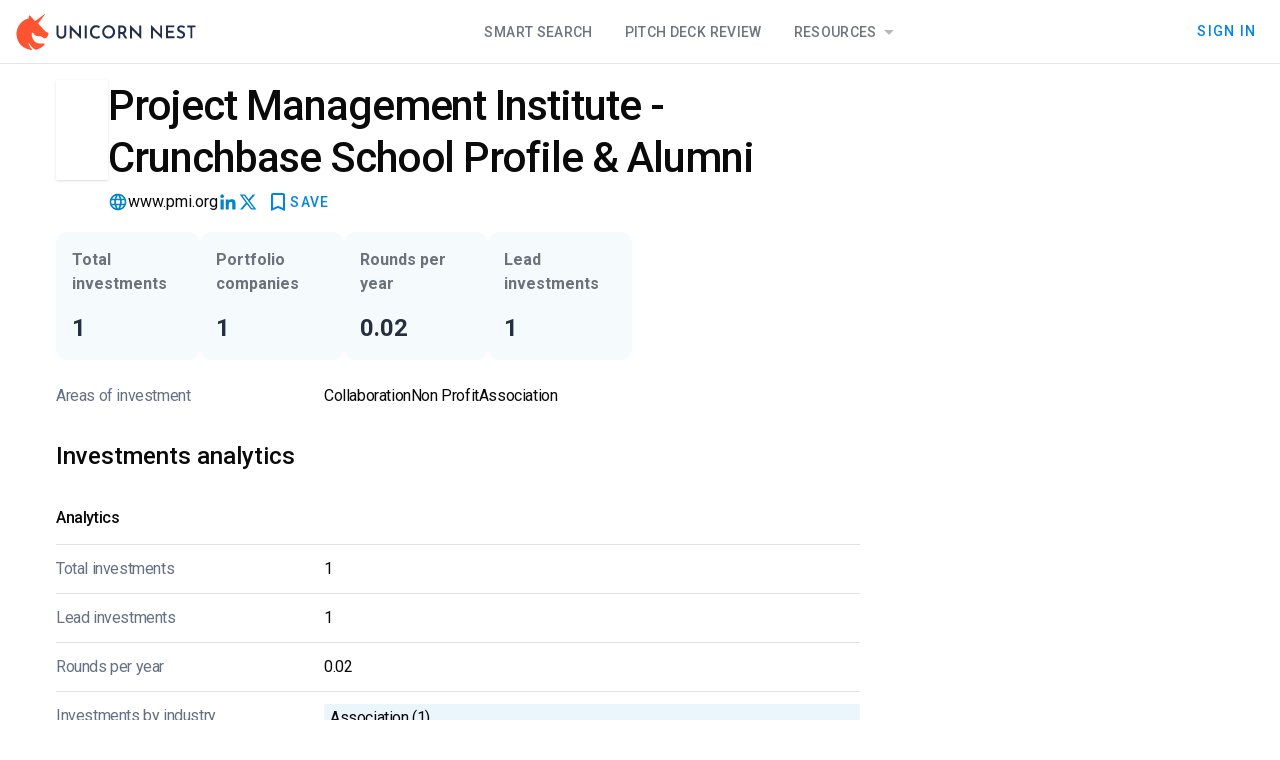

--- FILE ---
content_type: text/html
request_url: https://unicorn-nest.com/funds/project-management-institute-crunchbase-school-profile-alumni/
body_size: 14224
content:
<!doctype html>
<html lang="en">
<head>
    <meta charset="utf-8"/>

    <!-- Google Tag Manager -->
    <script>(function(w, d, s, l, i) {
        w[l] = w[l] || [];
        w[l].push({
            'gtm.start':
                new Date().getTime(), event: 'gtm.js'
        });
        var f = d.getElementsByTagName(s)[0],
            j = d.createElement(s), dl = l != 'dataLayer' ? '&l=' + l : '';
        j.async = true;
        j.src =
            'https://www.googletagmanager.com/gtm.js?id=' + i + dl;
        f.parentNode.insertBefore(j, f);
    })(window, document, 'script', 'dataLayer', 'GTM-PL66BXD3');</script>
    <!-- End Google Tag Manager -->

    <link rel="icon" href="../../favicon.png"/>
    <meta name="viewport" content="width=device-width, initial-scale=1"/>
    <link rel="preconnect" href="https://fonts.googleapis.com"/>
    <link rel="preconnect" href="https://fonts.gstatic.com" crossorigin/>
    <link
            href="https://fonts.googleapis.com/css2?family=Roboto+Mono:ital@0;1&family=Roboto:ital,wght@0,100;0,300;0,400;0,500;0,700;0,900;1,100;1,300;1,400;1,500;1,700;1,900&display=swap"
            rel="stylesheet"
    />
    <link
            href="https://fonts.googleapis.com/css2?family=Material+Icons&display=swap"
            rel="stylesheet"
    />
    <link
            href="https://fonts.googleapis.com/css2?family=Material+Symbols+Outlined"
            rel="stylesheet"
    />
    <link rel="stylesheet" href="/smui.css"/>

    
		<link href="../../_app/immutable/assets/0.uuoY-I0p.css" rel="stylesheet">
		<link href="../../_app/immutable/assets/Header.CPhkQwI1.css" rel="stylesheet">
		<link href="../../_app/immutable/assets/6.C_iCpzsh.css" rel="stylesheet">
		<link href="../../_app/immutable/assets/PaywallCTABlock.DZMZJ877.css" rel="stylesheet">
		<link href="../../_app/immutable/assets/ShortLocationDisplay.Dzu-Cpbw.css" rel="stylesheet">
		<link href="../../_app/immutable/assets/UnlockEmailButton.xpUaV79p.css" rel="stylesheet">
		<link href="../../_app/immutable/assets/KeyPersonsListTable.DjKm1AIF.css" rel="stylesheet">
		<link href="../../_app/immutable/assets/51.DuRVZ9nN.css" rel="stylesheet"><!--[--><meta name="facebook-domain-verification" content="2dlzr8jdf69pfdfiq5q49soavkmj8w"/><!--]--><!--[--><link rel="canonical" href="https://unicorn-nest.com/funds/project-management-institute-crunchbase-school-profile-alumni/"/><!--]--><!--[--><!--[--><!----><script type="application/ld+json">{"@context":"https://schema.org","@type":"WebSite","@id":"https://unicorn-nest.com/#website","url":"https://unicorn-nest.com/","name":"Unicorn Nest","description":"","mainEntity":{"@type":"Organization","@id":"https://unicorn-nest.com/#organization","name":"Unicorn Nest","url":"https://unicorn-nest.com/","sameAs":["https://www.facebook.com/Unicorn-Nest-119931749393338/","https://www.linkedin.com/company/unicorn-nest-inc/","https://twitter.com/nestunicorn"],"contactPoint":{"@type":"ContactPoint","contactType":"customer support","email":"support@unicorn-nest.com","url":"https://unicorn-nest.com/"},"logo":{"@type":"ImageObject","@id":"https://unicorn-nest.com/#logo","inLanguage":"en-US","url":"https://un-website-static.fra1.cdn.digitaloceanspaces.com/wp-content/uploads/2019/12/ms-icon-310x310-2.png","contentUrl":"https://un-website-static.fra1.cdn.digitaloceanspaces.com/wp-content/uploads/2019/12/ms-icon-310x310-2.png","width":"310","height":"310","caption":"Unicorn Nest"},"image":{"@id":"https://unicorn-nest.com/#logo"}},"publisher":{"@id":"https://unicorn-nest.com/#organization"},"inLanguage":"en-US"}</script><!----><!--]--><!--]--><!--[--><!--[--><!----><script type="application/ld+json">{"@context":"https://schema.org","@type":"WebPage","mainEntity":{"@type":"Organization","name":"Project Management Institute - Crunchbase School Profile & Alumni","description":"","url":"https://unicorn-nest.com/funds/project-management-institute-crunchbase-school-profile-alumni/","image":"https://un-website-static.fra1.cdn.digitaloceanspaces.com/funds/project-management-institute-crunchbase-school-profile-alumni/attachment/attachment-1386081-6465b160d62ea/"}}</script><!----><!--]--><!--]--><!--[--><!--]--><title>Project Management Institute - Crunchbase School Profile &amp; Alumni – Investors Database – Unicorn Nest</title>
</head>
<body data-sveltekit-preload-data="hover">

<!-- Google Tag Manager (noscript) -->
<noscript>
    <iframe src="https://www.googletagmanager.com/ns.html?id=GTM-PL66BXD3"
            height="0" width="0" style="display:none;visibility:hidden"></iframe>
</noscript>
<!-- End Google Tag Manager (noscript) -->

<div style="display: contents"><!--[--><!--[--><!----><!----> <!----> <!--[!--><!--]--> <!--[--><!----><div class="min-h-full page svelte-11ik7ce"><header class="h-16 z-20"><div class="h-16 w-full flex flex-row md:flex-row border-b border-slate-900/opacity-5 bg-white gap-3 px-4"><div class="flex flex-row items-center justify-between h-full w-full md:w-auto"><!--[!--><a href="/" aria-label="Go to Homepage"><svg width="180" height="36" viewBox="0 0 180 36" xmlns="http://www.w3.org/2000/svg"><title>Unicorn Nest Logo</title><g><rect width="179" height="36" transform="translate(0.5)" fill="white" fill-opacity="0.01"></rect><path fill-rule="evenodd" clip-rule="evenodd" d="M12.5502 29.5355C12.4821 29.192 12.8906 28.9859 13.0948 29.2607C14.3203 31.3217 16.4988 34.001 18.8136 35.4438C18.8816 35.5125 19.0178 35.5812 19.0859 35.5812C19.3582 35.7186 19.7667 35.7873 20.039 35.7186C21.2644 35.4438 22.3537 35.0316 23.443 34.5506C24.7365 33.8636 25.962 33.0392 27.0512 32.1461C27.5278 31.7339 28.0724 31.253 28.4809 30.7034C28.8894 30.2912 28.549 29.5355 27.9363 29.5355C26.3024 29.6042 24.6004 29.6042 22.9664 29.4668C21.9452 29.3981 20.924 29.0546 20.039 28.505C19.0178 27.8867 18.1327 27.0623 17.52 26.0318C16.7031 24.7264 15.9542 23.2837 15.7499 21.7036C15.6138 20.9479 15.5457 19.9861 15.8861 19.2991C16.0903 18.7495 16.7031 18.6121 17.1796 19.0243C17.3839 19.2304 17.52 19.5052 17.6562 19.7113C18.337 20.8105 19.4263 21.7723 20.7198 21.9784C21.8091 22.1845 22.558 22.3906 23.6472 22.3219C24.6004 22.2532 25.3492 22.3219 26.1662 22.9402C27.3236 23.7646 28.0724 24.9325 29.7064 24.1768C30.5914 23.7646 31.2041 22.9402 31.7488 22.1158C32.6338 20.6731 33.1104 18.7495 30.9999 18.2686C30.3191 18.1312 29.5702 17.5816 29.0256 17.032C27.3236 15.177 23.8515 11.3298 22.558 9.95578C22.2856 9.61227 22.2856 9.20007 22.4899 8.85657C23.1026 8.10086 24.1238 6.72684 24.6004 6.17724C26.0981 4.18492 27.732 2.05519 28.9575 0.475074C29.1617 0.200271 28.8213 -0.143233 28.549 0.0628692C26.847 1.29948 24.328 3.2918 22.1495 4.87192C21.2644 5.55893 20.4475 6.10854 19.8348 6.58944C19.7667 6.58944 19.7667 6.65814 19.6986 6.65814C19.2901 6.93295 18.7455 6.86424 18.4051 6.52074L18.337 6.45204L14.2522 1.78039C13.8437 1.29948 13.0267 1.50559 12.8906 2.19259L12.6183 4.32232C12.6183 4.32232 12.6183 4.39102 12.5502 4.39102C11.6651 4.59712 10.8482 4.94062 10.0312 5.28413C9.82698 5.35283 9.69082 5.42153 9.55466 5.49023C9.4185 5.55893 9.28233 5.62763 9.14617 5.69633H9.0781C8.73769 5.83373 8.46537 6.03983 8.12497 6.24594C3.56361 9.13137 0.5 14.2152 0.5 19.9861C0.5 20.1922 0.5 20.3983 0.5 20.6044C0.56808 22.1158 0.840401 23.5585 1.24888 24.9325C2.33816 28.2989 4.51673 31.1843 7.37609 33.1766C10.3035 34.9629 13.7075 35.7186 15.4776 35.9934C15.8861 36.0621 16.0903 35.5812 15.8861 35.3064C14.8649 34.0697 13.1629 31.6652 12.5502 29.5355Z" fill="#FF5432"></path><path d="M42.4392 19.8308C42.4392 20.3333 42.5777 20.8359 42.8548 21.2667C43.1318 21.6974 43.4781 22.0564 43.8936 22.2718C44.3092 22.559 44.794 22.6308 45.348 22.6308C45.9021 22.6308 46.3869 22.4872 46.8717 22.2718C47.2872 21.9846 47.6335 21.6974 47.9106 21.2667C48.1876 20.8359 48.3261 20.3333 48.3261 19.8308V11.7897C48.3261 11.6462 48.4646 11.5026 48.6031 11.5026H49.9883C50.1268 11.5026 50.2653 11.6462 50.2653 11.7897V19.9026C50.2653 20.8359 50.0575 21.6974 49.5727 22.4154C49.1572 23.1333 48.5339 23.7077 47.8413 24.1385C47.0795 24.4974 46.2484 24.7128 45.348 24.7128C44.4477 24.7128 43.6166 24.4974 42.8548 24.1385C42.0929 23.7077 41.5389 23.1333 41.1233 22.4154C40.7078 21.6974 40.5 20.8359 40.5 19.9026V11.7897C40.5 11.6462 40.6385 11.5026 40.777 11.5026H42.1622C42.3007 11.5026 42.4392 11.6462 42.4392 11.7897V19.8308ZM64.8787 25L56.2907 16.3846C56.083 16.1692 55.7367 16.3128 55.7367 16.6L55.8059 24.2103C55.8059 24.3538 55.6674 24.4974 55.5289 24.4974H54.0745C53.936 24.4974 53.7975 24.3538 53.7975 24.2103V11H53.936L62.4547 19.759C62.6624 19.9744 63.0087 19.8308 63.0087 19.5436V11.7897C63.0087 11.6462 63.1472 11.5026 63.2858 11.5026H64.6709C64.8094 11.5026 64.9479 11.6462 64.9479 11.7897L64.8787 25ZM69.1034 11.4308H70.4885C70.6271 11.4308 70.7656 11.5744 70.7656 11.7179V24.1385C70.7656 24.2821 70.6271 24.4256 70.4885 24.4256H69.1034C68.9649 24.4256 68.8264 24.2821 68.8264 24.1385V11.7897C68.7571 11.5744 68.8956 11.4308 69.1034 11.4308ZM83.9938 23.4923C83.786 23.6359 83.509 23.7795 83.1627 23.9949C82.8164 24.2103 82.4009 24.3538 81.8468 24.4974C81.362 24.641 80.8079 24.7128 80.1846 24.641C79.215 24.641 78.3147 24.4256 77.5528 24.0667C76.791 23.7077 76.0984 23.2051 75.5443 22.6308C74.9903 21.9846 74.5747 21.3385 74.2977 20.5487C74.0207 19.759 73.8822 18.8974 73.8822 18.0359C73.8822 17.0308 74.0207 16.1692 74.367 15.3077C74.644 14.4462 75.1288 13.8 75.6136 13.1538C76.1677 12.5077 76.791 12.0769 77.5528 11.7179C78.3147 11.359 79.1457 11.2154 80.0461 11.2154C80.8772 11.2154 81.5698 11.359 82.1931 11.5744C82.7471 11.7179 83.1627 11.9333 83.5782 12.1487C83.7167 12.2205 83.786 12.4359 83.7167 12.5795L83.1627 13.9436C83.0934 14.159 82.8857 14.159 82.7471 14.0872C82.4701 13.9436 82.1931 13.8 81.8468 13.5846C81.2235 13.2974 80.5309 13.2256 79.6998 13.2974C79.4228 13.2974 79.1457 13.3692 78.938 13.5128C77.8991 13.9436 77.1373 14.5897 76.5832 15.5949C76.2369 16.3128 76.0292 17.1026 76.0292 17.9641C76.0292 18.8974 76.1677 19.6872 76.5832 20.4051C76.9295 21.1231 77.4143 21.6974 78.1069 22.0564C78.7302 22.4154 79.492 22.6308 80.3924 22.6308C81.085 22.6308 81.639 22.559 82.1238 22.3436C82.4701 22.2 82.7471 22.0564 83.0242 21.841C83.1627 21.6974 83.3705 21.7692 83.4397 21.9846L83.9938 23.4923ZM86.21 17.9641C86.21 17.0308 86.3485 16.1692 86.6948 15.3795C87.0411 14.5897 87.5259 13.8718 88.08 13.2256C88.7033 12.5795 89.3266 12.1487 90.1577 11.7897C90.9195 11.4308 91.7506 11.2154 92.651 11.2154C93.5513 11.2154 94.3824 11.4308 95.1443 11.7897C95.9061 12.1487 96.5987 12.6513 97.222 13.2256C97.8453 13.8 98.2608 14.5179 98.6071 15.3795C98.9534 16.1692 99.1612 17.0308 99.1612 17.9641C99.1612 18.8974 99.0227 19.759 98.6071 20.5487C98.2608 21.3385 97.776 22.0564 97.222 22.6308C96.6679 23.2769 95.9753 23.7077 95.1443 24.0667C94.3824 24.4256 93.5513 24.5692 92.651 24.5692C91.7506 24.5692 90.9195 24.4256 90.1577 24.0667C89.3959 23.7077 88.7033 23.2769 88.08 22.6308C87.5259 22.0564 87.0411 21.3385 86.6948 20.5487C86.4178 19.8308 86.21 18.8974 86.21 17.9641ZM88.2878 17.9641C88.2878 18.8256 88.4955 19.6154 88.8418 20.3333C89.2574 21.0513 89.7422 21.5538 90.4347 21.9846C91.1273 22.4154 91.8891 22.6308 92.651 22.6308C93.4821 22.6308 94.1746 22.4154 94.798 21.9846C95.4213 21.5538 95.9753 20.9795 96.3216 20.3333C96.7372 19.6154 96.945 18.8256 96.945 17.9641C96.945 17.1026 96.7372 16.3128 96.3216 15.5949C95.9061 14.8769 95.4213 14.3026 94.7287 13.8718C94.0361 13.441 93.3436 13.2256 92.5125 13.2256C91.6814 13.2256 90.9888 13.441 90.2962 13.8718C89.6729 14.3026 89.1188 14.8769 88.7033 15.5949C88.4955 16.3128 88.2878 17.1026 88.2878 17.9641ZM105.741 11.4308C106.641 11.4308 107.472 11.5744 108.165 11.9333C108.857 12.2205 109.411 12.7231 109.758 13.3692C110.173 14.0154 110.381 14.7333 110.381 15.5949C110.381 16.3128 110.242 17.0308 109.896 17.7487C109.619 18.3949 109.204 18.8256 108.58 19.2564C108.442 19.3282 108.372 19.5436 108.442 19.6872L111.074 23.9949C111.212 24.2103 111.074 24.4974 110.796 24.4974H109.204C109.065 24.4974 108.996 24.4256 108.927 24.3538L106.156 19.9744C106.087 19.9744 106.018 19.9744 105.948 19.9744H104.494C104.356 19.9744 104.217 20.118 104.217 20.2615V24.1385C104.217 24.2821 104.078 24.4256 103.94 24.4256H102.555C102.416 24.4256 102.278 24.2821 102.278 24.1385V11.7897C102.278 11.6462 102.416 11.5026 102.555 11.5026H105.741V11.4308ZM106.018 17.9641C106.641 17.9641 107.057 17.8205 107.403 17.6051C107.749 17.3179 107.957 17.0308 108.095 16.7436C108.234 16.3846 108.303 16.0256 108.303 15.7385C108.303 15.4513 108.234 15.1641 108.095 14.8051C107.957 14.4462 107.749 14.159 107.403 13.8718C107.057 13.5846 106.641 13.441 106.018 13.441H104.494C104.356 13.441 104.217 13.5846 104.217 13.7282V17.6051C104.217 17.7487 104.356 17.8923 104.494 17.8923H106.018V17.9641ZM125.202 25L116.614 16.3846C116.406 16.1692 116.06 16.3128 116.06 16.6L116.129 24.2103C116.129 24.3538 115.991 24.4974 115.852 24.4974H114.398C114.259 24.4974 114.121 24.3538 114.121 24.2103V11H114.19L122.709 19.759C122.917 19.9744 123.263 19.8308 123.263 19.5436V11.7897C123.263 11.6462 123.401 11.5026 123.54 11.5026H124.925C125.064 11.5026 125.202 11.6462 125.202 11.7897V25ZM146.049 25L137.461 16.3846C137.253 16.1692 136.907 16.3128 136.907 16.6L136.976 24.2103C136.976 24.3538 136.837 24.4974 136.699 24.4974H135.244C135.106 24.4974 134.967 24.3538 134.967 24.2103V11H135.106L143.625 19.759C143.832 19.9744 144.179 19.8308 144.179 19.5436V11.7897C144.179 11.6462 144.317 11.5026 144.456 11.5026H145.841C145.979 11.5026 146.118 11.6462 146.118 11.7897L146.049 25ZM150.204 11.4308H157.961C158.099 11.4308 158.238 11.5744 158.238 11.7179V13.0821C158.238 13.2256 158.099 13.3692 157.961 13.3692H152.213C152.074 13.3692 151.935 13.5128 151.935 13.6564V16.5282C151.935 16.6718 152.074 16.8154 152.213 16.8154H157.268C157.407 16.8154 157.545 16.959 157.545 17.1026V18.4667C157.545 18.6103 157.407 18.7538 157.268 18.7538H152.213C152.074 18.7538 151.935 18.8974 151.935 19.041V21.9846C151.935 22.1282 152.074 22.2718 152.213 22.2718H158.169C158.307 22.2718 158.446 22.4154 158.446 22.559V23.9231C158.446 24.0667 158.307 24.2103 158.169 24.2103H150.204C150.066 24.2103 149.927 24.0667 149.927 23.9231V11.7897C149.927 11.5744 150.066 11.4308 150.204 11.4308ZM168.419 13.8C168.35 13.9436 168.142 14.0154 168.003 13.9436C167.657 13.7282 167.241 13.5846 166.826 13.441C166.341 13.2974 165.856 13.1538 165.371 13.1538C164.748 13.1538 164.263 13.2974 163.848 13.5846C163.502 13.8718 163.294 14.2308 163.294 14.7333C163.294 15.0923 163.432 15.3795 163.709 15.6667C163.986 15.9538 164.263 16.1692 164.679 16.3846C165.094 16.6 165.51 16.7436 165.926 16.959C166.41 17.1744 166.895 17.3897 167.38 17.6769C167.865 17.9641 168.28 18.3231 168.557 18.8256C168.904 19.3282 169.042 19.9744 169.042 20.8359C169.042 21.4821 168.904 22.1282 168.557 22.7026C168.211 23.2769 167.726 23.7077 167.103 24.0667C166.48 24.4256 165.718 24.5692 164.817 24.5692C164.056 24.5692 163.294 24.4256 162.532 24.2103C161.909 23.9949 161.355 23.7077 160.8 23.3487C160.662 23.2769 160.593 23.0615 160.731 22.918L161.355 21.841C161.424 21.6974 161.632 21.6256 161.77 21.7692C162.116 21.9846 162.532 22.2 163.017 22.4154C163.571 22.6308 164.125 22.7744 164.679 22.7744C165.025 22.7744 165.371 22.7026 165.718 22.6308C166.064 22.4872 166.341 22.3436 166.618 22.0564C166.895 21.7692 166.964 21.4103 166.964 20.9795C166.964 20.6205 166.826 20.2615 166.687 20.0462C166.48 19.759 166.203 19.5436 165.856 19.4C165.51 19.1846 165.164 19.041 164.748 18.8256C164.333 18.6821 163.986 18.4667 163.502 18.3231C163.086 18.1077 162.74 17.8923 162.393 17.6051C162.047 17.3179 161.77 16.959 161.562 16.5282C161.355 16.0974 161.216 15.5949 161.216 15.0205C161.216 14.3026 161.355 13.6564 161.701 13.1538C162.047 12.5795 162.463 12.2205 163.017 11.8615C163.571 11.5744 164.263 11.359 165.025 11.359C165.926 11.359 166.687 11.5026 167.311 11.7179C167.865 11.9333 168.35 12.0769 168.765 12.3641C168.904 12.4359 168.973 12.6513 168.904 12.7949L168.419 13.8ZM171.397 11.4308H179.223C179.361 11.4308 179.5 11.5744 179.5 11.7179V13.0821C179.5 13.2256 179.361 13.3692 179.223 13.3692H176.591C176.453 13.3692 176.314 13.5128 176.314 13.6564V24.0667C176.314 24.2103 176.176 24.3538 176.037 24.3538H174.652C174.513 24.3538 174.375 24.2103 174.375 24.0667V13.8C174.375 13.6564 174.236 13.5128 174.098 13.5128H171.535C171.397 13.5128 171.258 13.3692 171.258 13.2256V11.8615C171.12 11.5744 171.258 11.4308 171.397 11.4308Z" fill="#001034" fill-opacity="0.87"></path></g></svg><!----></a><!----><!--]--><!----></div> <div class="hidden md:flex flex-grow justify-center"><div class="nav-block pointer-events-auto svelte-1xu1z82 nav-horizontal"><!--[--><!--[!--><!--]--><!--[--><!--[--><a class="nav-item" href="/search/">Smart Search</a><!--]--><!--]--><!--[--><!--[--><a class="nav-item" href="/deck-review/">Pitch Deck Review</a><!--]--><!--]--><!--[--><!--[!--><!--[!--><!--$s1--><!--[--><a class="nav-item active:ring-0 ring-0" href="/blog/" id="bits-s1" aria-haspopup="dialog" aria-expanded="false" data-state="closed" data-popover-trigger="" type="button">Resources <svg width="21" height="20" viewBox="0 0 21 20" xmlns="http://www.w3.org/2000/svg" class="w-6 h-6 fill-slate-900 opacity-30 inline-block"><!--[!--><path d="M6.3335 8.33331L10.5002 12.5L14.6668 8.33331H6.3335Z"></path><!--]--></svg><!----></a><!----><!--]--><!----><!----> <!----><!--[!--><!--]--><!----><!----><!----><!----><!--]--><!--]--><!--]--><!--]--></div><!----></div> <!--[!--><!--]--> <div class="hidden md:flex items-center justify-end gap-3 flex-shrink"><!--[!--><!----><!--[!--><!--[!--><!----><a class="mdc-button" style="" action="close" secondary="false" href="/signin/"><div class="mdc-button__ripple"></div> <!---->Sign In<!----><!--[!--><!--]--><!----><!----></a><!----><!--]--><!--]--><!----><!--]--></div> <div class="md:hidden flex items-center"><!----><!--[!--><!--[!--><!----><button class="mdc-button p-0 min-w-0" style="" action="close" secondary="false" title="Open navigation"><div class="mdc-button__ripple"></div> <svg width="48" height="48" viewBox="0 0 48 48" fill="#001034" fill-opacity="0.87" xmlns="http://www.w3.org/2000/svg"><path d="M16 27H32V25H16V27ZM16 31H32V29H16V31ZM16 23H32V21H16V23ZM16 17V19H32V17H16Z"></path><path d="M31 18.41L29.59 17L24 22.59L18.41 17L17 18.41L22.59 24L17 29.59L18.41 31L24 25.41L29.59 31L31 29.59L25.41 24L31 18.41Z" class="hidden"></path></svg><!----><!--[!--><!--]--><!----><!----></button><!----><!--]--><!--]--><!----><!----></div> <div class="md:hidden fixed flex mt-16 top-0 left-0 right-0 bottom-0 z-20 flex-row justify-end bg-black bg-opacity-50 overflow-auto transition-all overscroll-none pointer-events-none opacity-0" role="navigation"><div class="z-20 h-full overflow-auto w-full sm:max-w-[372px] bg-white border border-slate-900 border-opacity-10 transition-transform translate-x-full" role="navigation"><div class="h-fit pointer-events-auto flex flex-col"><div class="nav-block pointer-events-auto svelte-1xu1z82 nav-vertical"><!--[--><!--[!--><!--]--><!--[--><!--[--><a class="nav-item" href="/search/">Smart Search</a><!--]--><!--]--><!--[--><!--[--><a class="nav-item" href="/deck-review/">Pitch Deck Review</a><!--]--><!--]--><!--[--><!--[!--><!--[--><div class="nav-item !flex-col !w-full"><a href="/blog/" class="flex flex-row w-full justify-between">Resources <svg width="21" height="20" viewBox="0 0 21 20" xmlns="http://www.w3.org/2000/svg" class="w-6 h-6 fill-slate-900 opacity-30 inline-block"><!--[!--><path d="M6.3335 8.33331L10.5002 12.5L14.6668 8.33331H6.3335Z"></path><!--]--></svg><!----></a> <div class="normal-case flex !flex-col w-full text-left overflow-hidden box-border rounded transition-all svelte-14qj404 closed"><!--[--><!--[--><div class="px-4 pb-1.5 text-sm opacity-60 tracking-tight text-mainText"><!--[--><div class="font-semibold leading-snug">Blog</div><!--]--> <!--[--><span class="font-normal leading-tight">Insights and updates from across the team</span><!--]--></div><!--]--> <!--[--><!----><a class="s-menu-item  svelte-1otkcis" href="/blog/"><!---->All posts<!----><!----></a><!----><!----><a class="s-menu-item  svelte-1otkcis" href="/ratings-lists/"><!---->Rating &amp; lists<!----><!----></a><!----><!----><a class="s-menu-item  svelte-1otkcis" href="/media/analytics/"><!---->Analytics<!----><!----></a><!----><!----><a class="s-menu-item  svelte-1otkcis" href="/media/interviews/"><!---->Interviews<!----><!----></a><!----><!--]--> <!--[--><div class="divider svelte-xli5r4"></div><!--]--><!--[--><div class="px-4 pb-1.5 text-sm opacity-60 tracking-tight text-mainText"><!--[--><div class="font-semibold leading-snug">Database</div><!--]--> <!--[--><span class="font-normal leading-tight">Data of available investors collected since 2000</span><!--]--></div><!--]--> <!--[--><!----><a class="s-menu-item  svelte-1otkcis" href="/funds/"><!---->FREE Investor Database<!----><!----></a><!----><!--]--> <!--[!--><!--]--><!--]--><!----></div><!----></div><!--]--><!--]--><!--]--><!--]--></div><!----> <div class="divider svelte-xli5r4"></div><!----> <!--[!--><!----><button class="s-menu-item  svelte-1otkcis"><!---->Sign In<!----><!----></button><!----><!--]--><!----></div></div></div></div></header><!----> <main class="flex-grow"><!--[!--><!----><!----> <!----> <!----> <div class="max-w-[1200px] w-full flex flex-col m-auto pt-[16px] pl-[16px] pr-[16px] box-border"><div class="grid grid-cols-[1fr,320px] gap-11"><div class="flex flex-col gap-8"><!--[!--><!--[--><div class="flex flex-col md:flex-row"><div class="flex-grow flex flex-row gap-4 md:gap-5"><!--[--><div class="w-[40px] h-[40px] md:w-[100px] md:h-[100px] shadow border-gray-50 bg-cover bg-center order-2 md:order-1" style="background-image: url('https://un-website-static.fra1.cdn.digitaloceanspaces.com/funds/project-management-institute-crunchbase-school-profile-alumni/attachment/attachment-1386081-6465b160d62ea/')"><div class="grid items-center justify-center w-full h-full overflow-hidden" style="backdrop-filter: brightness(150%) blur(10px);"><object data="https://un-website-static.fra1.cdn.digitaloceanspaces.com/funds/project-management-institute-crunchbase-school-profile-alumni/attachment/attachment-1386081-6465b160d62ea/" type="image/png" class="h-auto w-full" title="Project Management Institute - Crunchbase School Profile &amp; Alumni Logo"></object></div></div><!--]--> <div class="flex-grow min-h-[100px] flex flex-col justify-between order-1 md:order-2"><div class="flex flex-row gap-x-3 items-center flex-wrap"><h1 class="text-3xl md:text-[42px] leading-[52px] font-medium tracking-tight">Project Management Institute - Crunchbase School Profile &amp; Alumni</h1> <div class="flex flex-row gap-3 items-center flex-grow"><!--[!--><!--]--> <!--[--><div class="investor-link svelte-1vmm9he"><svg width="20" height="20" viewBox="0 0 20 20" xmlns="http://www.w3.org/2000/svg"><path d="M9.9915 1.66668C5.3915 1.66668 1.6665 5.40001 1.6665 10C1.6665 14.6 5.3915 18.3333 9.9915 18.3333C14.5998 18.3333 18.3332 14.6 18.3332 10C18.3332 5.40001 14.5998 1.66668 9.9915 1.66668ZM15.7665 6.66668H13.3082C13.0415 5.62501 12.6582 4.62501 12.1582 3.70001C13.6915 4.22501 14.9665 5.29168 15.7665 6.66668ZM9.99984 3.36668C10.6915 4.36668 11.2332 5.47501 11.5915 6.66668H8.40817C8.7665 5.47501 9.30817 4.36668 9.99984 3.36668ZM3.54984 11.6667C3.4165 11.1333 3.33317 10.575 3.33317 10C3.33317 9.42501 3.4165 8.86668 3.54984 8.33335H6.3665C6.29984 8.88335 6.24984 9.43335 6.24984 10C6.24984 10.5667 6.29984 11.1167 6.3665 11.6667H3.54984ZM4.23317 13.3333H6.6915C6.95817 14.375 7.3415 15.375 7.8415 16.3C6.30817 15.775 5.03317 14.7167 4.23317 13.3333ZM6.6915 6.66668H4.23317C5.03317 5.28335 6.30817 4.22501 7.8415 3.70001C7.3415 4.62501 6.95817 5.62501 6.6915 6.66668ZM9.99984 16.6333C9.30817 15.6333 8.7665 14.525 8.40817 13.3333H11.5915C11.2332 14.525 10.6915 15.6333 9.99984 16.6333ZM11.9498 11.6667H8.04984C7.97484 11.1167 7.9165 10.5667 7.9165 10C7.9165 9.43335 7.97484 8.87501 8.04984 8.33335H11.9498C12.0248 8.87501 12.0832 9.43335 12.0832 10C12.0832 10.5667 12.0248 11.1167 11.9498 11.6667ZM12.1582 16.3C12.6582 15.375 13.0415 14.375 13.3082 13.3333H15.7665C14.9665 14.7083 13.6915 15.775 12.1582 16.3ZM13.6332 11.6667C13.6998 11.1167 13.7498 10.5667 13.7498 10C13.7498 9.43335 13.6998 8.88335 13.6332 8.33335H16.4498C16.5832 8.86668 16.6665 9.42501 16.6665 10C16.6665 10.575 16.5832 11.1333 16.4498 11.6667H13.6332Z"></path></svg><!----> <a href="http://www.pmi.org/" target="_blank" rel="nofollow noopener external" class="svelte-1vmm9he">www.pmi.org</a></div><!--]--> <!--[--><div class="investor-link svelte-1vmm9he"><a href="https://www.linkedin.com/company/project-management-institute" target="_blank" rel="nofollow noopener external" class="svelte-1vmm9he"><svg width="20" height="20" viewBox="0 0 20 20" xmlns="http://www.w3.org/2000/svg"><path d="M4.15243 5.99899C5.15943 5.99899 5.97577 5.18266 5.97577 4.17566C5.97577 3.16866 5.15943 2.35233 4.15243 2.35233C3.14544 2.35233 2.3291 3.16866 2.3291 4.17566C2.3291 5.18266 3.14544 5.99899 4.15243 5.99899Z"></path><path d="M7.69744 7.38066V17.4965H10.8383V12.494C10.8383 11.174 11.0866 9.89566 12.7233 9.89566C14.3374 9.89566 14.3574 11.4048 14.3574 12.5773V17.4973H17.4999V11.9498C17.4999 9.22482 16.9133 7.13066 13.7283 7.13066C12.1991 7.13066 11.1741 7.96983 10.7549 8.76399H10.7124V7.38066H7.69744ZM2.5791 7.38066H5.72493V17.4965H2.5791V7.38066Z"></path></svg><!----></a></div><!--]--> <!--[--><div class="investor-link svelte-1vmm9he"><a href="https://twitter.com/pminstitute" target="_blank" rel="nofollow noopener external" class="svelte-1vmm9he"><svg width="20" height="20" viewBox="0 0 20 20" xmlns="http://www.w3.org/2000/svg"><path d="M11.8218 8.90225L17.286 2.5025H14.8472L10.6765 7.39025L6.97652 2.5025H1.66699L7.86223 10.685L2.04001 17.5025H4.47969L9.00747 12.2L13.0241 17.5025H18.3337L11.8218 8.90225ZM9.93287 11.1148L8.78604 9.6005L4.33366 3.72275H6.16699L9.76064 8.4605L10.9059 9.9755L15.6821 16.2823H13.8487L9.93287 11.1148Z"></path></svg><!----></a></div><!--]--> <div class="flex-grow place-content-end flex flex-row"><!----><!--[!--><!--[!--><!----><button class="mdc-button gap-2 fill-primaryLink" style="" action="close" secondary="false" title="Save to Dashboard"><div class="mdc-button__ripple"></div> <svg width="24" height="24" viewBox="0 0 24 24" xmlns="http://www.w3.org/2000/svg"><!--[!--><path d="M17 3H7C5.9 3 5.01 3.9 5.01 5L5 21L12 18L19 21V5C19 3.9 18.1 3 17 3ZM17 18L12 15.82L7 18V5H17V18Z"></path><!--]--></svg><!--[--><!--[!--><!--[!-->SAVE<!--]--><!--]--><!--]--><!----><!--[!--><!--]--><!----><!----></button><!----><!--]--><!--]--><!----><!----> <!----><!--[!--><!--]--><!----><!----><!----><!----><!----></div></div></div> <div class="flex flex-row flex-wrap gap-2"><!----></div></div></div></div><!--]--><!--]--> <div class="flex flex-row flex-wrap gap-1.5 sm:gap-3 my-1.5 sm:my-3 *:max-w-[180px] sm:*:max-w-none"><!--[--><!--[--><div class="p-4 rounded-xl flex flex-col justify-between bg-sky-600 bg-opacity-[0.04] w-36 sm:h-32 min-h-28 "><div class="text-base font-semibold leading-normal tracking-normal text-slate-900 text-opacity-60">Total investments</div> <p class="text-2xl leading-[32px] font-semibold text-slate-900 text-opacity-90"><!--[-->1<!--]--></p> <!--[!--><!--]--></div><!--]--><!----> <!--[!--><!--]--><!----> <!--[--><div class="p-4 rounded-xl flex flex-col justify-between bg-sky-600 bg-opacity-[0.04] w-36 sm:h-32 min-h-28 "><div class="text-base font-semibold leading-normal tracking-normal text-slate-900 text-opacity-60">Portfolio companies</div> <p class="text-2xl leading-[32px] font-semibold text-slate-900 text-opacity-90"><!--[-->1<!--]--></p> <!--[!--><!--]--></div><!--]--><!----> <!--[--><div class="p-4 rounded-xl flex flex-col justify-between bg-sky-600 bg-opacity-[0.04] w-36 sm:h-32 min-h-28 "><div class="text-base font-semibold leading-normal tracking-normal text-slate-900 text-opacity-60">Rounds per year</div> <p class="text-2xl leading-[32px] font-semibold text-slate-900 text-opacity-90"><!--[-->0.02<!--]--></p> <!--[!--><!--]--></div><!--]--><!----> <!--[--><div class="p-4 rounded-xl flex flex-col justify-between bg-sky-600 bg-opacity-[0.04] w-36 sm:h-32 min-h-28 "><div class="text-base font-semibold leading-normal tracking-normal text-slate-900 text-opacity-60">Lead investments</div> <p class="text-2xl leading-[32px] font-semibold text-slate-900 text-opacity-90"><!--[-->1<!--]--></p> <!--[!--><!--]--></div><!--]--><!----> <!--[!--><!--]--><!----> <!--[!--><!--]--><!----><!--]--></div> <div class="details svelte-kl1y35"><dl class="light svelte-bmjjqa"><!--[!--><!--]--><!----> <!--[--><dt><!---->Areas of investment <!--[!--><!--]--><!----></dt> <dd class="tags-list"><!--[--><!--[--><span>Collaboration</span><span>Non Profit</span><span>Association</span><!--]--><!----><!--]--></dd><!--]--><!----><!----></dl><!----></div><!----> <!--[!--><!--]--><!----> <!--[!--><!--]--> <!--[--><div class="details svelte-kl1y35"><h2 class="svelte-p33k1z"><!---->Investments analytics<!----></h2><!----> <!--[!--><!--]--> <h3 class="svelte-p0wy1a"><!---->Analytics<!----></h3><!----> <dl class="svelte-bmjjqa"><!--[!--><!--]--><!----> <!--[--><dt><!---->Total investments <!--[!--><!--]--><!----></dt> <dd><!--[!-->1<!--]--></dd><!--]--><!----> <!--[--><dt><!---->Lead investments <!--[!--><!--]--><!----></dt> <dd><!--[!-->1<!--]--></dd><!--]--><!----> <!--[!--><!--]--><!----> <!--[--><dt><!---->Rounds per year <!--[!--><!--]--><!----></dt> <dd><!--[!-->0.02<!--]--></dd><!--]--><!----> <!--[!--><!--]--><!----> <!--[!--><!--]--><!----> <!--[!--><!--]--><!----> <!--[!--><!--]--><!----> <!--[--><dt><!---->Investments by industry <!--[!--><!--]--><!----></dt> <dd><!--[--><ul class="w-full flex flex-col gap-2"><!--[--><!--[--><li style="background: linear-gradient(to right, rgba(0,132,229,0.08) 100%, #FFFFFF 100%)" class="svelte-1i0s8e7"><!--[!--><u class="svelte-1i0s8e7">Association</u> (1)<!--]--></li><!----><!--]--><!--[--><li style="background: linear-gradient(to right, rgba(0,132,229,0.08) 100%, #FFFFFF 100%)" class="svelte-1i0s8e7"><!--[!--><u class="svelte-1i0s8e7">Collaboration</u> (1)<!--]--></li><!----><!--]--><!--[--><li style="background: linear-gradient(to right, rgba(0,132,229,0.08) 100%, #FFFFFF 100%)" class="svelte-1i0s8e7"><!--[!--><u class="svelte-1i0s8e7">Non Profit</u> (1)<!--]--></li><!----><!--]--><!--]--> <!--[!--><!--]--> <!--[!--><!--]--><!----></ul><!----><!--]--></dd><!--]--><!----> <!--[--><dt><!---->Investments by region <!--[!--><!--]--><!----></dt> <dd><!--[--><!--[--><!--[--><ul class="w-full flex flex-col gap-2"><!--[--><!--[--><li style="background: linear-gradient(to right, rgba(0,132,229,0.08) NaN%, #FFFFFF NaN%)" class="svelte-1i0s8e7"><!--[--><u>United States</u> (1)<!----><!--]--></li><!----><!--]--><!--]--> <!--[!--><!--]--> <!--[!--><!--]--><!----></ul><!--]--><!--]--><!----><!--]--></dd><!--]--><!----> <!--[!--><!--]--><!----> <!--[--><dt><!---->Peak activity year <!--[!--><!--]--><!----></dt> <dd><!--[!-->2023<!--]--></dd><!--]--><!----> <!--[!--><!--]--><!----> <!--[!--><!--]--><!----> <!--[!--><!--]--><!----><!----></dl><!----> <!--[--><div class="flex flex-col gap-6 bg-[#ff5432] p-5 bg-contain svelte-wjffzo" style="background-position: left bottom, right bottom; background-size: auto, auto; background-repeat: no-repeat, no-repeat; background-image: url('[data-uri]'), url('[data-uri]');"><div class="body *:opacity-70 svelte-wjffzo"><!--[--><h2 class="svelte-wjffzo"><!--[!-->Discover reliable insights<!--]--></h2><!--]--> <!---->Leverage validated data, identify key contacts and secure funding opportunities for your
                        business.<!----></div> <!--[!--><div class="action svelte-wjffzo"><!--[--><!----><!--[!--><!--[!--><!----><a class="mdc-button mdc-button--raised action-button" style="" action="close" secondary="false" href="/signup/"><div class="mdc-button__ripple"></div> <!--[!-->Sign Up<!--]--><!----><!--[!--><!--]--><!----><!----></a><!----><!--]--><!--]--><!----><!--]--></div><!--]--></div><!----><!--]--><!----> <h3 class="svelte-p0wy1a"><!---->Quantitative data<!----></h3><!----> <dl class="svelte-bmjjqa"><!--[--><dt><!---->Avg. startup age at the time of investment <!--[--><!--$s2--><!--[!--><button title="Information" id="bits-s2" aria-haspopup="dialog" aria-expanded="false" data-state="closed" data-popover-trigger="" type="button"><svg width="20" height="20" viewBox="0 0 20 20" xmlns="http://www.w3.org/2000/svg" class="svelte-1ggzkbi"><path d="M9.16699 5.83934H10.8337V7.506H9.16699V5.83934ZM9.16699 9.17267H10.8337V14.1727H9.16699V9.17267ZM10.0003 1.67267C5.40033 1.67267 1.66699 5.406 1.66699 10.006C1.66699 14.606 5.40033 18.3393 10.0003 18.3393C14.6003 18.3393 18.3337 14.606 18.3337 10.006C18.3337 5.406 14.6003 1.67267 10.0003 1.67267ZM10.0003 16.6727C6.32533 16.6727 3.33366 13.681 3.33366 10.006C3.33366 6.331 6.32533 3.33934 10.0003 3.33934C13.6753 3.33934 16.667 6.331 16.667 10.006C16.667 13.681 13.6753 16.6727 10.0003 16.6727Z"></path></svg><!----></button><!--]--><!----><!----> <!----><!--[!--><!--]--><!----><!----><!----><!----><!--]--><!----></dt> <dd><!--[!-->12<!--]--></dd><!--]--><!----> <!--[!--><!--]--><!----> <!--[!--><!--]--><!----> <!--[!--><!--]--><!----> <!--[!--><!--]--><!----> <!--[!--><!--]--><!----> <!--[!--><!--]--><!----><!----></dl><!----><!----></div><!--]--> <!--[--><!--[--><div class="flex flex-col gap-6 bg-[#ff5432] p-5 bg-contain svelte-wjffzo" style="background-position: left bottom, right bottom; background-size: auto, auto; background-repeat: no-repeat, no-repeat; background-image: url('[data-uri]'), url('[data-uri]');"><div class="body *:opacity-70 svelte-wjffzo"><!--[--><h2 class="svelte-wjffzo"><!--[!-->Need more data?<!--]--></h2><!--]--> <!----><p>Get access to full data about investors, including their team, contact information, and historic data.</p><!----><!----></div> <!--[!--><div class="action svelte-wjffzo"><!--[--><!----><!--[!--><!--[!--><!----><a class="mdc-button mdc-button--raised action-button" style="" action="close" secondary="false" href="/pricing/"><div class="mdc-button__ripple"></div> <!--[!-->Upgrade<!--]--><!----><!--[!--><!--]--><!----><!----></a><!----><!--]--><!--]--><!----><!--]--></div><!--]--></div><!----><!--]--><!--]--> <!--[!--><!--]--> <!--[--><div class="details svelte-kl1y35"><h2 class="svelte-p33k1z"><!---->Latest deals<!----></h2><!----></div><!----> <div class="w-full overflow-auto"><table class="svelte-moqnft"><thead><tr class="svelte-moqnft"><th class="svelte-moqnft">Company name</th><th class="svelte-moqnft">Deal date</th><th class="svelte-moqnft">Industry</th><th class="svelte-moqnft">Deal stage</th><th class="svelte-moqnft">Deal size</th><th class="svelte-moqnft">Location</th></tr></thead><tbody><!--[--><!--]--></tbody></table></div><!----><!--]--> <!--[!--><!--]--></div> <div class="w-[320px] hidden md:flex flex-col gap-7"><!--[--><!--[!--><!--]--><!--]--></div></div> <!--[--><!--[--><div class="w-full md:w-auto my-4 md:m-16 p-4 md:p-16 bg-neutral-50 flex flex-col md:flex-row gap-8 md:gap-16"><div class="min-w-[200px] text-[34px] font-semibold tracking-tight">How we get our data</div> <div class="prose"><!----><p>At Unicorn Nest, we combine cutting-edge technology with human expertise to build one of the most reliable venture capital databases in the market. Our process begins with <strong>automated AI-enhanced data collection</strong>, leveraging the full potential of Large Language Models (LLMs).</p><p>Later, our <strong>team of analysts</strong> takes it further with manual verification, using proprietary tools for data cleaning and validation to ensure accuracy and reliability. We cross-check and enhance our findings through <strong>press and media monitoring</strong>, integrating information from trusted news outlets and venture capital aggregators. Finally, we stay ahead of the curve by <strong>monitoring social networks</strong> like LinkedIn and X.com.</p><!----></div></div><!--]--><!--]--><!----></div><!----><!----><!--]--><!----><!----></main> <footer class="border-t border-slate-900/opacity-5 svelte-oxqg74"><div class="un-footer-logo svelte-oxqg74"><a href="/"><svg width="180" height="36" viewBox="0 0 180 36" xmlns="http://www.w3.org/2000/svg"><title>Unicorn Nest Logo</title><g><rect width="179" height="36" transform="translate(0.5)" fill="white" fill-opacity="0.01"></rect><path fill-rule="evenodd" clip-rule="evenodd" d="M12.5502 29.5355C12.4821 29.192 12.8906 28.9859 13.0948 29.2607C14.3203 31.3217 16.4988 34.001 18.8136 35.4438C18.8816 35.5125 19.0178 35.5812 19.0859 35.5812C19.3582 35.7186 19.7667 35.7873 20.039 35.7186C21.2644 35.4438 22.3537 35.0316 23.443 34.5506C24.7365 33.8636 25.962 33.0392 27.0512 32.1461C27.5278 31.7339 28.0724 31.253 28.4809 30.7034C28.8894 30.2912 28.549 29.5355 27.9363 29.5355C26.3024 29.6042 24.6004 29.6042 22.9664 29.4668C21.9452 29.3981 20.924 29.0546 20.039 28.505C19.0178 27.8867 18.1327 27.0623 17.52 26.0318C16.7031 24.7264 15.9542 23.2837 15.7499 21.7036C15.6138 20.9479 15.5457 19.9861 15.8861 19.2991C16.0903 18.7495 16.7031 18.6121 17.1796 19.0243C17.3839 19.2304 17.52 19.5052 17.6562 19.7113C18.337 20.8105 19.4263 21.7723 20.7198 21.9784C21.8091 22.1845 22.558 22.3906 23.6472 22.3219C24.6004 22.2532 25.3492 22.3219 26.1662 22.9402C27.3236 23.7646 28.0724 24.9325 29.7064 24.1768C30.5914 23.7646 31.2041 22.9402 31.7488 22.1158C32.6338 20.6731 33.1104 18.7495 30.9999 18.2686C30.3191 18.1312 29.5702 17.5816 29.0256 17.032C27.3236 15.177 23.8515 11.3298 22.558 9.95578C22.2856 9.61227 22.2856 9.20007 22.4899 8.85657C23.1026 8.10086 24.1238 6.72684 24.6004 6.17724C26.0981 4.18492 27.732 2.05519 28.9575 0.475074C29.1617 0.200271 28.8213 -0.143233 28.549 0.0628692C26.847 1.29948 24.328 3.2918 22.1495 4.87192C21.2644 5.55893 20.4475 6.10854 19.8348 6.58944C19.7667 6.58944 19.7667 6.65814 19.6986 6.65814C19.2901 6.93295 18.7455 6.86424 18.4051 6.52074L18.337 6.45204L14.2522 1.78039C13.8437 1.29948 13.0267 1.50559 12.8906 2.19259L12.6183 4.32232C12.6183 4.32232 12.6183 4.39102 12.5502 4.39102C11.6651 4.59712 10.8482 4.94062 10.0312 5.28413C9.82698 5.35283 9.69082 5.42153 9.55466 5.49023C9.4185 5.55893 9.28233 5.62763 9.14617 5.69633H9.0781C8.73769 5.83373 8.46537 6.03983 8.12497 6.24594C3.56361 9.13137 0.5 14.2152 0.5 19.9861C0.5 20.1922 0.5 20.3983 0.5 20.6044C0.56808 22.1158 0.840401 23.5585 1.24888 24.9325C2.33816 28.2989 4.51673 31.1843 7.37609 33.1766C10.3035 34.9629 13.7075 35.7186 15.4776 35.9934C15.8861 36.0621 16.0903 35.5812 15.8861 35.3064C14.8649 34.0697 13.1629 31.6652 12.5502 29.5355Z" fill="#FF5432"></path><path d="M42.4392 19.8308C42.4392 20.3333 42.5777 20.8359 42.8548 21.2667C43.1318 21.6974 43.4781 22.0564 43.8936 22.2718C44.3092 22.559 44.794 22.6308 45.348 22.6308C45.9021 22.6308 46.3869 22.4872 46.8717 22.2718C47.2872 21.9846 47.6335 21.6974 47.9106 21.2667C48.1876 20.8359 48.3261 20.3333 48.3261 19.8308V11.7897C48.3261 11.6462 48.4646 11.5026 48.6031 11.5026H49.9883C50.1268 11.5026 50.2653 11.6462 50.2653 11.7897V19.9026C50.2653 20.8359 50.0575 21.6974 49.5727 22.4154C49.1572 23.1333 48.5339 23.7077 47.8413 24.1385C47.0795 24.4974 46.2484 24.7128 45.348 24.7128C44.4477 24.7128 43.6166 24.4974 42.8548 24.1385C42.0929 23.7077 41.5389 23.1333 41.1233 22.4154C40.7078 21.6974 40.5 20.8359 40.5 19.9026V11.7897C40.5 11.6462 40.6385 11.5026 40.777 11.5026H42.1622C42.3007 11.5026 42.4392 11.6462 42.4392 11.7897V19.8308ZM64.8787 25L56.2907 16.3846C56.083 16.1692 55.7367 16.3128 55.7367 16.6L55.8059 24.2103C55.8059 24.3538 55.6674 24.4974 55.5289 24.4974H54.0745C53.936 24.4974 53.7975 24.3538 53.7975 24.2103V11H53.936L62.4547 19.759C62.6624 19.9744 63.0087 19.8308 63.0087 19.5436V11.7897C63.0087 11.6462 63.1472 11.5026 63.2858 11.5026H64.6709C64.8094 11.5026 64.9479 11.6462 64.9479 11.7897L64.8787 25ZM69.1034 11.4308H70.4885C70.6271 11.4308 70.7656 11.5744 70.7656 11.7179V24.1385C70.7656 24.2821 70.6271 24.4256 70.4885 24.4256H69.1034C68.9649 24.4256 68.8264 24.2821 68.8264 24.1385V11.7897C68.7571 11.5744 68.8956 11.4308 69.1034 11.4308ZM83.9938 23.4923C83.786 23.6359 83.509 23.7795 83.1627 23.9949C82.8164 24.2103 82.4009 24.3538 81.8468 24.4974C81.362 24.641 80.8079 24.7128 80.1846 24.641C79.215 24.641 78.3147 24.4256 77.5528 24.0667C76.791 23.7077 76.0984 23.2051 75.5443 22.6308C74.9903 21.9846 74.5747 21.3385 74.2977 20.5487C74.0207 19.759 73.8822 18.8974 73.8822 18.0359C73.8822 17.0308 74.0207 16.1692 74.367 15.3077C74.644 14.4462 75.1288 13.8 75.6136 13.1538C76.1677 12.5077 76.791 12.0769 77.5528 11.7179C78.3147 11.359 79.1457 11.2154 80.0461 11.2154C80.8772 11.2154 81.5698 11.359 82.1931 11.5744C82.7471 11.7179 83.1627 11.9333 83.5782 12.1487C83.7167 12.2205 83.786 12.4359 83.7167 12.5795L83.1627 13.9436C83.0934 14.159 82.8857 14.159 82.7471 14.0872C82.4701 13.9436 82.1931 13.8 81.8468 13.5846C81.2235 13.2974 80.5309 13.2256 79.6998 13.2974C79.4228 13.2974 79.1457 13.3692 78.938 13.5128C77.8991 13.9436 77.1373 14.5897 76.5832 15.5949C76.2369 16.3128 76.0292 17.1026 76.0292 17.9641C76.0292 18.8974 76.1677 19.6872 76.5832 20.4051C76.9295 21.1231 77.4143 21.6974 78.1069 22.0564C78.7302 22.4154 79.492 22.6308 80.3924 22.6308C81.085 22.6308 81.639 22.559 82.1238 22.3436C82.4701 22.2 82.7471 22.0564 83.0242 21.841C83.1627 21.6974 83.3705 21.7692 83.4397 21.9846L83.9938 23.4923ZM86.21 17.9641C86.21 17.0308 86.3485 16.1692 86.6948 15.3795C87.0411 14.5897 87.5259 13.8718 88.08 13.2256C88.7033 12.5795 89.3266 12.1487 90.1577 11.7897C90.9195 11.4308 91.7506 11.2154 92.651 11.2154C93.5513 11.2154 94.3824 11.4308 95.1443 11.7897C95.9061 12.1487 96.5987 12.6513 97.222 13.2256C97.8453 13.8 98.2608 14.5179 98.6071 15.3795C98.9534 16.1692 99.1612 17.0308 99.1612 17.9641C99.1612 18.8974 99.0227 19.759 98.6071 20.5487C98.2608 21.3385 97.776 22.0564 97.222 22.6308C96.6679 23.2769 95.9753 23.7077 95.1443 24.0667C94.3824 24.4256 93.5513 24.5692 92.651 24.5692C91.7506 24.5692 90.9195 24.4256 90.1577 24.0667C89.3959 23.7077 88.7033 23.2769 88.08 22.6308C87.5259 22.0564 87.0411 21.3385 86.6948 20.5487C86.4178 19.8308 86.21 18.8974 86.21 17.9641ZM88.2878 17.9641C88.2878 18.8256 88.4955 19.6154 88.8418 20.3333C89.2574 21.0513 89.7422 21.5538 90.4347 21.9846C91.1273 22.4154 91.8891 22.6308 92.651 22.6308C93.4821 22.6308 94.1746 22.4154 94.798 21.9846C95.4213 21.5538 95.9753 20.9795 96.3216 20.3333C96.7372 19.6154 96.945 18.8256 96.945 17.9641C96.945 17.1026 96.7372 16.3128 96.3216 15.5949C95.9061 14.8769 95.4213 14.3026 94.7287 13.8718C94.0361 13.441 93.3436 13.2256 92.5125 13.2256C91.6814 13.2256 90.9888 13.441 90.2962 13.8718C89.6729 14.3026 89.1188 14.8769 88.7033 15.5949C88.4955 16.3128 88.2878 17.1026 88.2878 17.9641ZM105.741 11.4308C106.641 11.4308 107.472 11.5744 108.165 11.9333C108.857 12.2205 109.411 12.7231 109.758 13.3692C110.173 14.0154 110.381 14.7333 110.381 15.5949C110.381 16.3128 110.242 17.0308 109.896 17.7487C109.619 18.3949 109.204 18.8256 108.58 19.2564C108.442 19.3282 108.372 19.5436 108.442 19.6872L111.074 23.9949C111.212 24.2103 111.074 24.4974 110.796 24.4974H109.204C109.065 24.4974 108.996 24.4256 108.927 24.3538L106.156 19.9744C106.087 19.9744 106.018 19.9744 105.948 19.9744H104.494C104.356 19.9744 104.217 20.118 104.217 20.2615V24.1385C104.217 24.2821 104.078 24.4256 103.94 24.4256H102.555C102.416 24.4256 102.278 24.2821 102.278 24.1385V11.7897C102.278 11.6462 102.416 11.5026 102.555 11.5026H105.741V11.4308ZM106.018 17.9641C106.641 17.9641 107.057 17.8205 107.403 17.6051C107.749 17.3179 107.957 17.0308 108.095 16.7436C108.234 16.3846 108.303 16.0256 108.303 15.7385C108.303 15.4513 108.234 15.1641 108.095 14.8051C107.957 14.4462 107.749 14.159 107.403 13.8718C107.057 13.5846 106.641 13.441 106.018 13.441H104.494C104.356 13.441 104.217 13.5846 104.217 13.7282V17.6051C104.217 17.7487 104.356 17.8923 104.494 17.8923H106.018V17.9641ZM125.202 25L116.614 16.3846C116.406 16.1692 116.06 16.3128 116.06 16.6L116.129 24.2103C116.129 24.3538 115.991 24.4974 115.852 24.4974H114.398C114.259 24.4974 114.121 24.3538 114.121 24.2103V11H114.19L122.709 19.759C122.917 19.9744 123.263 19.8308 123.263 19.5436V11.7897C123.263 11.6462 123.401 11.5026 123.54 11.5026H124.925C125.064 11.5026 125.202 11.6462 125.202 11.7897V25ZM146.049 25L137.461 16.3846C137.253 16.1692 136.907 16.3128 136.907 16.6L136.976 24.2103C136.976 24.3538 136.837 24.4974 136.699 24.4974H135.244C135.106 24.4974 134.967 24.3538 134.967 24.2103V11H135.106L143.625 19.759C143.832 19.9744 144.179 19.8308 144.179 19.5436V11.7897C144.179 11.6462 144.317 11.5026 144.456 11.5026H145.841C145.979 11.5026 146.118 11.6462 146.118 11.7897L146.049 25ZM150.204 11.4308H157.961C158.099 11.4308 158.238 11.5744 158.238 11.7179V13.0821C158.238 13.2256 158.099 13.3692 157.961 13.3692H152.213C152.074 13.3692 151.935 13.5128 151.935 13.6564V16.5282C151.935 16.6718 152.074 16.8154 152.213 16.8154H157.268C157.407 16.8154 157.545 16.959 157.545 17.1026V18.4667C157.545 18.6103 157.407 18.7538 157.268 18.7538H152.213C152.074 18.7538 151.935 18.8974 151.935 19.041V21.9846C151.935 22.1282 152.074 22.2718 152.213 22.2718H158.169C158.307 22.2718 158.446 22.4154 158.446 22.559V23.9231C158.446 24.0667 158.307 24.2103 158.169 24.2103H150.204C150.066 24.2103 149.927 24.0667 149.927 23.9231V11.7897C149.927 11.5744 150.066 11.4308 150.204 11.4308ZM168.419 13.8C168.35 13.9436 168.142 14.0154 168.003 13.9436C167.657 13.7282 167.241 13.5846 166.826 13.441C166.341 13.2974 165.856 13.1538 165.371 13.1538C164.748 13.1538 164.263 13.2974 163.848 13.5846C163.502 13.8718 163.294 14.2308 163.294 14.7333C163.294 15.0923 163.432 15.3795 163.709 15.6667C163.986 15.9538 164.263 16.1692 164.679 16.3846C165.094 16.6 165.51 16.7436 165.926 16.959C166.41 17.1744 166.895 17.3897 167.38 17.6769C167.865 17.9641 168.28 18.3231 168.557 18.8256C168.904 19.3282 169.042 19.9744 169.042 20.8359C169.042 21.4821 168.904 22.1282 168.557 22.7026C168.211 23.2769 167.726 23.7077 167.103 24.0667C166.48 24.4256 165.718 24.5692 164.817 24.5692C164.056 24.5692 163.294 24.4256 162.532 24.2103C161.909 23.9949 161.355 23.7077 160.8 23.3487C160.662 23.2769 160.593 23.0615 160.731 22.918L161.355 21.841C161.424 21.6974 161.632 21.6256 161.77 21.7692C162.116 21.9846 162.532 22.2 163.017 22.4154C163.571 22.6308 164.125 22.7744 164.679 22.7744C165.025 22.7744 165.371 22.7026 165.718 22.6308C166.064 22.4872 166.341 22.3436 166.618 22.0564C166.895 21.7692 166.964 21.4103 166.964 20.9795C166.964 20.6205 166.826 20.2615 166.687 20.0462C166.48 19.759 166.203 19.5436 165.856 19.4C165.51 19.1846 165.164 19.041 164.748 18.8256C164.333 18.6821 163.986 18.4667 163.502 18.3231C163.086 18.1077 162.74 17.8923 162.393 17.6051C162.047 17.3179 161.77 16.959 161.562 16.5282C161.355 16.0974 161.216 15.5949 161.216 15.0205C161.216 14.3026 161.355 13.6564 161.701 13.1538C162.047 12.5795 162.463 12.2205 163.017 11.8615C163.571 11.5744 164.263 11.359 165.025 11.359C165.926 11.359 166.687 11.5026 167.311 11.7179C167.865 11.9333 168.35 12.0769 168.765 12.3641C168.904 12.4359 168.973 12.6513 168.904 12.7949L168.419 13.8ZM171.397 11.4308H179.223C179.361 11.4308 179.5 11.5744 179.5 11.7179V13.0821C179.5 13.2256 179.361 13.3692 179.223 13.3692H176.591C176.453 13.3692 176.314 13.5128 176.314 13.6564V24.0667C176.314 24.2103 176.176 24.3538 176.037 24.3538H174.652C174.513 24.3538 174.375 24.2103 174.375 24.0667V13.8C174.375 13.6564 174.236 13.5128 174.098 13.5128H171.535C171.397 13.5128 171.258 13.3692 171.258 13.2256V11.8615C171.12 11.5744 171.258 11.4308 171.397 11.4308Z" fill="#001034" fill-opacity="0.87"></path></g></svg><!----></a></div> <div class="flex flex-col gap-4 justify-start sm:flex-wrap sm:flex-row md:gap-8 md:justify-center items-start flex-grow"><!--[--><div class="un-footer-section svelte-oxqg74"><div class="section-h svelte-oxqg74">Services</div> <ul><!--[--><li class="svelte-oxqg74"><a href="/smart-search/" class="svelte-oxqg74">Smart Search</a></li><li class="svelte-oxqg74"><a href="/deck-review/" class="svelte-oxqg74">Pitch Deck Review</a></li><!--]--></ul></div><div class="un-footer-section svelte-oxqg74"><div class="section-h svelte-oxqg74">Database</div> <ul><!--[--><li class="svelte-oxqg74"><a href="/funds/" class="svelte-oxqg74">FREE investor database</a></li><li class="svelte-oxqg74"><a href="/country/" class="svelte-oxqg74">VC by country</a></li><!--]--></ul></div><div class="un-footer-section svelte-oxqg74"><div class="section-h svelte-oxqg74">Blog</div> <ul><!--[--><li class="svelte-oxqg74"><a href="/blog/" class="svelte-oxqg74">All posts</a></li><li class="svelte-oxqg74"><a href="/ratings-lists/" class="svelte-oxqg74">Rating &amp; lists</a></li><li class="svelte-oxqg74"><a href="/media/analytics/" class="svelte-oxqg74">Analytics</a></li><li class="svelte-oxqg74"><a href="/media/intreviews/" class="svelte-oxqg74">Interviews</a></li><li class="svelte-oxqg74"><a href="/news/" class="svelte-oxqg74">News</a></li><!--]--></ul></div><div class="un-footer-section svelte-oxqg74"><div class="section-h svelte-oxqg74">Company</div> <ul><!--[--><li class="svelte-oxqg74"><a href="/about/" class="svelte-oxqg74">About us</a></li><li class="svelte-oxqg74"><a href="/contact/" class="svelte-oxqg74">Contact us</a></li><li class="svelte-oxqg74"><a href="/pricing/" class="svelte-oxqg74">Pricing</a></li><!--]--></ul></div><!--]--></div> <div class="un-footer-section flex-shrink svelte-oxqg74"><div class="section-h svelte-oxqg74">Follow us</div> <ul><!--[--><li class="svelte-oxqg74"><a href="https://x.com/nestunicorn" target="_blank" rel="external noopener" class="flex flex-row gap-8 items-center svelte-oxqg74"><svg width="24" height="24" viewBox="0 0 24 24" fill="none" xmlns="http://www.w3.org/2000/svg"><path d="M14.1857 10.6797L20.7429 3H17.8162L12.8114 8.8653L8.37143 3H2L9.43429 12.819L2.44762 21H5.37524L10.8086 14.637L15.6286 21H22L14.1857 10.6797ZM11.919 13.3347L10.5429 11.5176L5.2 4.4643H7.4L11.7124 10.1496L13.0867 11.9676L18.8181 19.5357H16.6181L11.919 13.3347Z" fill="#001034" fill-opacity="0.56"></path></svg> Twitter</a></li><!--]--> <!--[--><li class="svelte-oxqg74"><a href="https://www.linkedin.com/company/unicorn-nest-inc" target="_blank" rel="external noopener" class="flex flex-row gap-8 items-center svelte-oxqg74"><svg width="24" height="24" viewBox="0 0 24 24" fill="none" xmlns="http://www.w3.org/2000/svg"><path d="M4.98304 7.19704C6.19144 7.19704 7.17104 6.21744 7.17104 5.00904C7.17104 3.80065 6.19144 2.82104 4.98304 2.82104C3.77464 2.82104 2.79504 3.80065 2.79504 5.00904C2.79504 6.21744 3.77464 7.19704 4.98304 7.19704Z" fill="#001034" fill-opacity="0.56"></path><path d="M9.23704 8.85504V20.994H13.006V14.991C13.006 13.407 13.304 11.873 15.268 11.873C17.205 11.873 17.229 13.684 17.229 15.091V20.995H21V14.338C21 11.068 20.296 8.55505 16.474 8.55505C14.639 8.55505 13.409 9.56205 12.906 10.515H12.855V8.85504H9.23704ZM3.09504 8.85504H6.87004V20.994H3.09504V8.85504Z" fill="#001034" fill-opacity="0.56"></path></svg> LinkedIn</a></li><!--]--></ul></div></footer><!----></div><!----><!--]--><!----><!----><!--]--> <!--[!--><!--]--><!--]-->
			
			<script>
				{
					__sveltekit_oz22n0 = {
						base: new URL("../..", location).pathname.slice(0, -1)
					};

					const element = document.currentScript.parentElement;

					Promise.all([
						import("../../_app/immutable/entry/start.YTdjUWIM.js"),
						import("../../_app/immutable/entry/app.DSNibX7y.js")
					]).then(([kit, app]) => {
						kit.start(app, element, {
							node_ids: [0, 6, 51],
							data: [{type:"data",data:{session:null,requestPath:"/funds/project-management-institute-crunchbase-school-profile-alumni/",websiteSettings:{environment:"PROD",footerNavigation:[{links:[{link:"/smart-search/",text:"Smart Search"},{link:"/deck-review/",text:"Pitch Deck Review"}],sectionTitle:"Services"},{links:[{link:"/funds/",text:"FREE investor database"},{link:"/country/",text:"VC by country"}],sectionTitle:"Database"},{links:[{link:"/blog/",text:"All posts"},{link:"/ratings-lists/",text:"Rating & lists"},{link:"/media/analytics/",text:"Analytics"},{link:"/media/intreviews/",text:"Interviews"},{link:"/news/",text:"News"}],sectionTitle:"Blog"},{links:[{link:"/about/",text:"About us"},{link:"/contact/",text:"Contact us"},{link:"/pricing/",text:"Pricing"}],sectionTitle:"Company"}],headTitle:{websiteName:"Unicorn Nest"},headerNavigation:[{link:"/dashboard/",mustBeLoggedIn:true,text:"Dashboard"},{link:"/search/",text:"Smart Search"},{link:"/deck-review/",text:"Pitch Deck Review"},{dropdownMenu:[{links:[{link:"/blog/",text:"All posts"},{link:"/ratings-lists/",text:"Rating & lists"},{link:"/media/analytics/",text:"Analytics"},{link:"/media/interviews/",text:"Interviews"}],sectionSubtitle:"Insights and updates from across the team",sectionTitle:"Blog"},{links:[{link:"/funds/",text:"FREE Investor Database"}],sectionSubtitle:"Data of available investors collected since 2000",sectionTitle:"Database"}],link:"/blog/",text:"Resources"}],socialLinks:{facebook:"https://www.facebook.com/unicornnestsarl/",linkedin:"https://www.linkedin.com/company/unicorn-nest-inc",twitter:"https://x.com/nestunicorn"},title:{websiteName:"Unicorn Nest"}},balances:{searches:0,contacts:0},organizationId:void 0,billingState:{subscriptionActive:false,plan:"free"},currentPriceId:void 0,profile:void 0},uses:{url:1},slash:"always"},null,{type:"data",data:{entry:{_id:"$_Fund_Project_Management_Institute_-_Crunchbase_School_Profile_&_Alumni$",title:"Project Management Institute - Crunchbase School Profile & Alumni",slug:"project-management-institute-crunchbase-school-profile-alumni",data1:{xml_id:"$_Fund_Project_Management_Institute_-_Crunchbase_School_Profile_&_Alumni$",fund_total_investments:"1",fund_lead_investments:"1",fund_investments_in_chosen_industry:[{name:"Association",count:"1"},{name:"Collaboration",count:"1"},{name:"Non Profit",count:"1"}],fund_investments_top_industries:["Association","Collaboration","Non Profit"],fund_static_data:{Founders:["Kenneth Kiwicz"],Founded:"1969","Round size":"","Portfolio companies":1,"Rounds per year":"0.02","Follow on index":"",Exits:0,website:"http://www.pmi.org/",linkedin:"https://www.linkedin.com/company/project-management-institute",twitter:"https://twitter.com/pminstitute","Key employees":"Soon","Industries with high success rate":[],Summary:null,"Avg. startup age at the time of investment":"12","Peak activity year":2023,"Group Appearance index":"","Prefered number of founders":"1-1","Avg. valuation at time of investment":"","Average company exit year":"","Decision Makers Index":"","Average Multiplicator":"","Strategy Success Index":"","Number of Unicorns":"","Number of Decacorns":"","Number of Minotaurs":"","Round Size Heatmap":[{min:0,max:0,average:0,items:[{"Bellow $2 millions":{count:0,amount:0},"$2-5 millions":{count:0,amount:0},"$5-10 millions":{count:0,amount:0},"$10-20 millions":{count:0,amount:0},"Above $20 millions":{count:0,amount:0}}]}],"Geo Heatmap":[{min:0,max:0,average:0,items:[{"United States":{count:1,amount:0}}]}],"Stage Heatmap":[{min:0,max:0,average:0,items:[{Grant:{count:1,amount:0}}]}],"Round Size Heatmap Second":[{min:0,max:0,average:0,items:[{Social:{count:3,amount:0}}]}],"Funds in your background":[],"Possible Co-investors":[],"Future Rounds":[],"Funds from location":[],"Funds with the same geo focus":[],"Funds doing lead investments":[]},tags:[{name:"Collaboration",type:"industry",slug:"collaboration"},{name:"Non Profit",type:"industry",slug:"non-profit"},{name:"Association",type:"industry",slug:"association"},{name:"United States",type:"location",slug:"united-states"},{name:"Pennsylvania",type:"location",slug:"pennsylvania"},{name:"Newtown Square",type:"location",slug:"newtown-square"}],thumbnail_url:"https://unicorn-nest.com/funds/project-management-institute-crunchbase-school-profile-alumni/attachment/attachment-1386081-6465b160d62ea/"}},moreData:{similarLocation:void 0,similarLead:void 0,similarGeo:void 0,deals:[],persons:{count:void 0,preview:[]}},bookmarked:false,uiContent:{id:"fund-profile-page",singleLineTexts:[{}],richTexts:[{id:"How we get our data",richText:"\u003Cp>At Unicorn Nest, we combine cutting-edge technology with human expertise to build one of the most reliable venture capital databases in the market. Our process begins with \u003Cstrong>automated AI-enhanced data collection\u003C/strong>, leveraging the full potential of Large Language Models (LLMs).\u003C/p>\u003Cp>Later, our \u003Cstrong>team of analysts\u003C/strong> takes it further with manual verification, using proprietary tools for data cleaning and validation to ensure accuracy and reliability. We cross-check and enhance our findings through \u003Cstrong>press and media monitoring\u003C/strong>, integrating information from trusted news outlets and venture capital aggregators. Finally, we stay ahead of the curve by \u003Cstrong>monitoring social networks\u003C/strong> like LinkedIn and X.com.\u003C/p>"},{richText:"\u003Cp>The average ratio between the last known valuations of portfolio startups and the total amount of money they raised\u003C/p>",id:"Avg. multiplicator"},{id:"Follow on index",richText:"\u003Cp>A metric indicating the follow-on investment rate of each investor.\u003C/p>\u003Cp>\u003Cbr>\u003C/p>"},{id:"Number of Unicorns",richText:"\u003Cp>The total count of portfolio companies that reached $1 billion+ valuations.\u003C/p>"},{id:"Number of Decacorns",richText:"\u003Cp>The total count of portfolio companies that reached $10 billion+ valuations.\u003C/p>"},{richText:"\u003Cp>The total count of portfolio companies that reached $1 billion+ amount raised.\u003C/p>",id:"Number of Minotaurs"},{id:"Avg. startup age at the time of investment",richText:"\u003Cp>The average age of portfolio startups at the time of investment\u003C/p>"},{id:"Avg. company exit year",richText:"\u003Cp>The average number of years from founding to exit (e.g., acquisition, IPO).\u003C/p>"},{id:"Decision makers index",richText:"\u003Cp>Gives you an idea of how many decision makers are active investors\u003C/p>"},{richText:"\u003Cp>Correlation between the top 10 industries with most investments and industries with proven success (startups with high valuation).\u003C/p>",id:"Strategy success index"}],flags:void 0,lists:void 0,jsonObjects:void 0,files:void 0,images:[],multiBlocks:[{blocks:[{richText:"\u003Cp>Get a list of verified investors tailored for your startup.\u003C/p>",text:"Find perfect investors",values:{link:"/search/",button:"Find investors now"},id:"Sidebar"},{richText:"\u003Cp>Find relevant VC investors, identify key contacts and secure funding opportunities.\u003C/p>",text:"Discover reliable insights",id:"Under Data2",values:{link:"/search/",button:"Find investors"}},{id:"Under Data1",text:"Need more data?",values:{button:"Upgrade",link:"/pricing/"},richText:"\u003Cp>Get access to full data about investors, including their team, contact information, and historic data.\u003C/p>"}],id:"CTA Blocks"}]}},uses:{params:["slug"],parent:1}}],
							form: null,
							error: null
						});
					});
				}
			</script>
		</div>
</body>
</html>


--- FILE ---
content_type: application/javascript; charset=utf-8
request_url: https://unicorn-nest.com/_app/immutable/chunks/CkDYgqfN.js
body_size: 8393
content:
import"./DAC7LG0P.js";import{p as fe,i as J,a as g,g as we,b as o,c as ve,W as Le,h as n,u as te,f as U,e as R,s as M,n as O,d as le,r as ce,t as Ee,l as h,j as Ae,k as Q,ax as Re,V as de,T as ie,N as Ge}from"./BaFgeqRy.js";import{s as De}from"./BQdhwScV.js";import{i as w}from"./wkZxhqid.js";import{s as Ve,r as ye,p as D}from"./DlJsaSeK.js";import{a as Ze}from"./BeJKDrhT.js";import{C as Te}from"./lqZ8kMq7.js";import{S as Ye,O as ge}from"./CSW9KI1E.js";import{I as Ie}from"./CsNJq6C7.js";import{B as ue}from"./CFvu0Or1.js";import{s as We}from"./DAUsp_Cu.js";import{s as Pe}from"./CVF41QIv.js";import{c as Be,d as je,e as He}from"./DGGRWdJj.js";import{R as ze,P as Fe}from"./z4lY8nRN.js";import{S as qe}from"./Caod_KJ6.js";import{q as Xe,c as Ce}from"./D4_RST6d.js";import"./BQgkR6f9.js";import"./uc0MHeoT.js";import{C as Je}from"./C38c0RgQ.js";import{D as Qe,T as et,C as tt}from"./CHP3TXLH.js";import{b as Se}from"./BKg9n8yc.js";import{C as at}from"./Dh2SsU7L.js";import{I as rt}from"./Bk0LXY44.js";import{a as nt}from"./Ct_0Iwzd.js";import{M as ot,c as Ke,a as xe,u as Oe}from"./C5OJT0Pr.js";import{a as st}from"./B_rQdYWo.js";import{R as it,d as $e}from"./BzQVEsE4.js";import{e as lt,p as ct}from"./OhiPYEKz.js";import{a as dt}from"./D2ZT2AfW.js";function ut(k,e){fe(e,!0);let t=ye(e,["$$slots","$$events","$$legacy","children"]),a;function v(){return a.getElement()}var d={getElement:v};return Se(at(k,Ve({_smuiClass:"mdc-dialog__actions",_smuiClassMap:{"smui-dialog__actions--reversed":"SMUI:dialog:actions:reversed"},_smuiContexts:{"SMUI:button:context":"dialog:action"},tag:"div"},()=>t,{children:(P,f)=>{var E=J(),l=g(E);Pe(l,()=>e.children??we),o(P,E)},$$slots:{default:!0}})),P=>a=P,()=>a),ve(d)}var Me=function(k,e){return Me=Object.setPrototypeOf||{__proto__:[]}instanceof Array&&function(t,a){t.__proto__=a}||function(t,a){for(var v in a)Object.prototype.hasOwnProperty.call(a,v)&&(t[v]=a[v])},Me(k,e)};function ft(k,e){if(typeof e!="function"&&e!==null)throw new TypeError("Class extends value "+String(e)+" is not a constructor or null");Me(k,e);function t(){this.constructor=k}k.prototype=e===null?Object.create(e):(t.prototype=e.prototype,new t)}var ke=function(){return ke=Object.assign||function(e){for(var t,a=1,v=arguments.length;a<v;a++){t=arguments[a];for(var d in t)Object.prototype.hasOwnProperty.call(t,d)&&(e[d]=t[d])}return e},ke.apply(this,arguments)};/**
 * @license
 * Copyright 2016 Google Inc.
 *
 * Permission is hereby granted, free of charge, to any person obtaining a copy
 * of this software and associated documentation files (the "Software"), to deal
 * in the Software without restriction, including without limitation the rights
 * to use, copy, modify, merge, publish, distribute, sublicense, and/or sell
 * copies of the Software, and to permit persons to whom the Software is
 * furnished to do so, subject to the following conditions:
 *
 * The above copyright notice and this permission notice shall be included in
 * all copies or substantial portions of the Software.
 *
 * THE SOFTWARE IS PROVIDED "AS IS", WITHOUT WARRANTY OF ANY KIND, EXPRESS OR
 * IMPLIED, INCLUDING BUT NOT LIMITED TO THE WARRANTIES OF MERCHANTABILITY,
 * FITNESS FOR A PARTICULAR PURPOSE AND NONINFRINGEMENT. IN NO EVENT SHALL THE
 * AUTHORS OR COPYRIGHT HOLDERS BE LIABLE FOR ANY CLAIM, DAMAGES OR OTHER
 * LIABILITY, WHETHER IN AN ACTION OF CONTRACT, TORT OR OTHERWISE, ARISING FROM,
 * OUT OF OR IN CONNECTION WITH THE SOFTWARE OR THE USE OR OTHER DEALINGS IN
 * THE SOFTWARE.
 */var he={ANIM_CHECKED_INDETERMINATE:"mdc-checkbox--anim-checked-indeterminate",ANIM_CHECKED_UNCHECKED:"mdc-checkbox--anim-checked-unchecked",ANIM_INDETERMINATE_CHECKED:"mdc-checkbox--anim-indeterminate-checked",ANIM_INDETERMINATE_UNCHECKED:"mdc-checkbox--anim-indeterminate-unchecked",ANIM_UNCHECKED_CHECKED:"mdc-checkbox--anim-unchecked-checked",ANIM_UNCHECKED_INDETERMINATE:"mdc-checkbox--anim-unchecked-indeterminate",BACKGROUND:"mdc-checkbox__background",CHECKED:"mdc-checkbox--checked",CHECKMARK:"mdc-checkbox__checkmark",CHECKMARK_PATH:"mdc-checkbox__checkmark-path",DISABLED:"mdc-checkbox--disabled",INDETERMINATE:"mdc-checkbox--indeterminate",MIXEDMARK:"mdc-checkbox__mixedmark",NATIVE_CONTROL:"mdc-checkbox__native-control",ROOT:"mdc-checkbox",SELECTED:"mdc-checkbox--selected",UPGRADED:"mdc-checkbox--upgraded"},q={ARIA_CHECKED_ATTR:"aria-checked",ARIA_CHECKED_INDETERMINATE_VALUE:"mixed",DATA_INDETERMINATE_ATTR:"data-indeterminate",NATIVE_CONTROL_SELECTOR:".mdc-checkbox__native-control",TRANSITION_STATE_CHECKED:"checked",TRANSITION_STATE_INDETERMINATE:"indeterminate",TRANSITION_STATE_INIT:"init",TRANSITION_STATE_UNCHECKED:"unchecked"},Ue={ANIM_END_LATCH_MS:250};/**
 * @license
 * Copyright 2016 Google Inc.
 *
 * Permission is hereby granted, free of charge, to any person obtaining a copy
 * of this software and associated documentation files (the "Software"), to deal
 * in the Software without restriction, including without limitation the rights
 * to use, copy, modify, merge, publish, distribute, sublicense, and/or sell
 * copies of the Software, and to permit persons to whom the Software is
 * furnished to do so, subject to the following conditions:
 *
 * The above copyright notice and this permission notice shall be included in
 * all copies or substantial portions of the Software.
 *
 * THE SOFTWARE IS PROVIDED "AS IS", WITHOUT WARRANTY OF ANY KIND, EXPRESS OR
 * IMPLIED, INCLUDING BUT NOT LIMITED TO THE WARRANTIES OF MERCHANTABILITY,
 * FITNESS FOR A PARTICULAR PURPOSE AND NONINFRINGEMENT. IN NO EVENT SHALL THE
 * AUTHORS OR COPYRIGHT HOLDERS BE LIABLE FOR ANY CLAIM, DAMAGES OR OTHER
 * LIABILITY, WHETHER IN AN ACTION OF CONTRACT, TORT OR OTHERWISE, ARISING FROM,
 * OUT OF OR IN CONNECTION WITH THE SOFTWARE OR THE USE OR OTHER DEALINGS IN
 * THE SOFTWARE.
 */var vt=(function(k){ft(e,k);function e(t){var a=k.call(this,ke(ke({},e.defaultAdapter),t))||this;return a.currentCheckState=q.TRANSITION_STATE_INIT,a.currentAnimationClass="",a.animEndLatchTimer=0,a.enableAnimationEndHandler=!1,a}return Object.defineProperty(e,"cssClasses",{get:function(){return he},enumerable:!1,configurable:!0}),Object.defineProperty(e,"strings",{get:function(){return q},enumerable:!1,configurable:!0}),Object.defineProperty(e,"numbers",{get:function(){return Ue},enumerable:!1,configurable:!0}),Object.defineProperty(e,"defaultAdapter",{get:function(){return{addClass:function(){},forceLayout:function(){},hasNativeControl:function(){return!1},isAttachedToDOM:function(){return!1},isChecked:function(){return!1},isIndeterminate:function(){return!1},removeClass:function(){},removeNativeControlAttr:function(){},setNativeControlAttr:function(){},setNativeControlDisabled:function(){}}},enumerable:!1,configurable:!0}),e.prototype.init=function(){this.currentCheckState=this.determineCheckState(),this.updateAriaChecked(),this.adapter.addClass(he.UPGRADED)},e.prototype.destroy=function(){clearTimeout(this.animEndLatchTimer)},e.prototype.setDisabled=function(t){this.adapter.setNativeControlDisabled(t),t?this.adapter.addClass(he.DISABLED):this.adapter.removeClass(he.DISABLED)},e.prototype.handleAnimationEnd=function(){var t=this;this.enableAnimationEndHandler&&(clearTimeout(this.animEndLatchTimer),this.animEndLatchTimer=setTimeout(function(){t.adapter.removeClass(t.currentAnimationClass),t.enableAnimationEndHandler=!1},Ue.ANIM_END_LATCH_MS))},e.prototype.handleChange=function(){this.transitionCheckState()},e.prototype.transitionCheckState=function(){if(this.adapter.hasNativeControl()){var t=this.currentCheckState,a=this.determineCheckState();if(t!==a){this.updateAriaChecked();var v=q.TRANSITION_STATE_UNCHECKED,d=he.SELECTED;a===v?this.adapter.removeClass(d):this.adapter.addClass(d),this.currentAnimationClass.length>0&&(clearTimeout(this.animEndLatchTimer),this.adapter.forceLayout(),this.adapter.removeClass(this.currentAnimationClass)),this.currentAnimationClass=this.getTransitionAnimationClass(t,a),this.currentCheckState=a,this.adapter.isAttachedToDOM()&&this.currentAnimationClass.length>0&&(this.adapter.addClass(this.currentAnimationClass),this.enableAnimationEndHandler=!0)}}},e.prototype.determineCheckState=function(){var t=q.TRANSITION_STATE_INDETERMINATE,a=q.TRANSITION_STATE_CHECKED,v=q.TRANSITION_STATE_UNCHECKED;return this.adapter.isIndeterminate()?t:this.adapter.isChecked()?a:v},e.prototype.getTransitionAnimationClass=function(t,a){var v=q.TRANSITION_STATE_INIT,d=q.TRANSITION_STATE_CHECKED,P=q.TRANSITION_STATE_UNCHECKED,f=e.cssClasses,E=f.ANIM_UNCHECKED_CHECKED,l=f.ANIM_UNCHECKED_INDETERMINATE,p=f.ANIM_CHECKED_UNCHECKED,I=f.ANIM_CHECKED_INDETERMINATE,A=f.ANIM_INDETERMINATE_CHECKED,T=f.ANIM_INDETERMINATE_UNCHECKED;switch(t){case v:return a===P?"":a===d?A:T;case P:return a===d?E:l;case d:return a===P?p:I;default:return a===d?A:T}},e.prototype.updateAriaChecked=function(){this.adapter.isIndeterminate()?this.adapter.setNativeControlAttr(q.ARIA_CHECKED_ATTR,q.ARIA_CHECKED_INDETERMINATE_VALUE):this.adapter.removeNativeControlAttr(q.ARIA_CHECKED_ATTR)},e})(ot),mt=U("<!> <!> <!> <!>",1),_t=U("<!> <!>",1),ht=U('<span class="hidden sm:inline"><!></span>'),Et=U("<!> <!> <!> <!>",1);function _a(k,e){fe(e,!0);let t=D(e,"page",15,1),a=D(e,"pageSize",15,10),v=D(e,"total",3,0),d=te(()=>(t()-1)*a()),P=te(()=>Math.min(n(d)+a(),v())),f=te(()=>Math.max(Math.ceil(v()/a()),1));Le(()=>{t()>n(f)&&E(n(f))});async function E(l){e.onNavigate&&await e.onNavigate(l,t()),t(l)}Ze(k,{class:"justify-center text-xs w-full *:flex-nowrap dtpagination",rowsPerPage:I=>{var A=_t(),T=g(A);Te(T,{class:"hidden sm:inline-block",children:(C,H)=>{O();var N=R("Rows Per Page");o(C,N)},$$slots:{default:!0}});var y=M(T,2);Ye(y,{variant:"outlined",noLabel:!0,selectedText$class:"text-xs",anchor$class:"border-8!",get value(){return a()},set value(C){a(C)},children:(C,H)=>{var N=mt(),m=g(N);ge(m,{value:10,children:(_,L)=>{O();var b=R("10");o(_,b)},$$slots:{default:!0}});var c=M(m,2);ge(c,{value:25,children:(_,L)=>{O();var b=R("25");o(_,b)},$$slots:{default:!0}});var S=M(c,2);ge(S,{value:50,children:(_,L)=>{O();var b=R("50");o(_,b)},$$slots:{default:!0}});var s=M(S,2);ge(s,{value:100,children:(_,L)=>{O();var b=R("100");o(_,b)},$$slots:{default:!0}}),o(C,N)},$$slots:{default:!0}}),o(I,A)},total:I=>{var A=ht(),T=le(A);{var y=C=>{var H=R();Ee(()=>De(H,`${n(d)+1}-${n(P)??""} of ${v()??""}`)),o(C,H)};w(T,C=>{v()>0&&C(y)})}ce(A),o(I,A)},children:(I,A)=>{var T=Et(),y=g(T);{let m=te(()=>t()===1);Ie(y,{class:"material-icons",action:"first-page",title:"First page",size:"button",onclick:()=>E(1),get disabled(){return n(m)},children:(c,S)=>{O();var s=R("first_page");o(c,s)},$$slots:{default:!0}})}var C=M(y,2);{let m=te(()=>t()===1);Ie(C,{class:"material-icons",action:"prev-page",title:"Prev page",size:"button",onclick:()=>E(t()-1),get disabled(){return n(m)},children:(c,S)=>{O();var s=R("chevron_left");o(c,s)},$$slots:{default:!0}})}var H=M(C,2);{let m=te(()=>t()===n(f));Ie(H,{class:"material-icons",action:"next-page",title:"Next page",size:"button",onclick:()=>E(t()+1),get disabled(){return n(m)},children:(c,S)=>{O();var s=R("chevron_right");o(c,s)},$$slots:{default:!0}})}var N=M(H,2);{let m=te(()=>t()===n(f));Ie(N,{class:"material-icons",action:"last-page",title:"Last page",size:"button",onclick:()=>E(n(f)),get disabled(){return n(m)},children:(c,S)=>{O();var s=R("last_page");o(c,s)},$$slots:{default:!0}})}o(I,T)},$$slots:{rowsPerPage:!0,total:!0,default:!0}}),ve()}var Ct=Ae('<path d="M17 3H7C5.9 3 5.01 3.9 5.01 5L5 21L12 18L19 21V5C19 3.9 18.1 3 17 3Z"></path>'),pt=Ae('<path d="M17 3H7C5.9 3 5.01 3.9 5.01 5L5 21L12 18L19 21V5C19 3.9 18.1 3 17 3ZM17 18L12 15.82L7 18V5H17V18Z"></path>'),gt=Ae('<svg viewBox="0 0 24 24" xmlns="http://www.w3.org/2000/svg"><!></svg><!>',1),It=U("<!> <!>",1);function Tt(k,e){fe(e,!0);let t=D(e,"class",3,""),a=D(e,"skeleton",3,!1),v=D(e,"bookmarked",11,!1),d=D(e,"iconOnly",3,!1),P=D(e,"disabled",3,!1),f=D(e,"saving",11,!1),E=D(e,"popoverOpen",15,!1),l=Q(!1);var p=It(),I=g(p);{let T=te(()=>P()||f()),y=te(()=>v()?"Remove from Dashboard":"Save to Dashboard");ue(I,{variant:"text",get class(){return`gap-2 fill-primaryLink ${t()??""}`},get onclick(){return e.onclick},onmouseenter:()=>h(l,!0),onmouseout:()=>h(l,!1),onmouseleave:()=>h(l,!1),get disabled(){return n(T)},get title(){return n(y)},children:(C,H)=>{var N=gt(),m=g(N);let c;var S=le(m);{var s=i=>{var V=Ct();o(i,V)},_=i=>{var V=pt();o(i,V)};w(S,i=>{v()?i(s):i(_,!1)})}ce(m);var L=M(m);{var b=i=>{var V=J(),ne=g(V);{var G=x=>{qe(x,{class:"w-14 h-4"})},X=x=>{var j=J(),ee=g(j);{var z=$=>{var B=J(),Y=g(B);{var K=F=>{var W=R("REMOVE");o(F,W)},ae=F=>{var W=R("SAVED");o(F,W)};w(Y,F=>{n(l)?F(K):F(ae,!1)})}o($,B)},Z=$=>{var B=R("SAVE");o($,B)};w(ee,$=>{v()?$(z):$(Z,!1)})}o(x,j)};w(ne,x=>{a()?x(G):x(X,!1)})}o(i,V)};w(L,i=>{d()||i(b)})}Ee(i=>c=Be(m,0,je(e.iconClass),null,c,i),[()=>({"fill-slate-300":a()})]),o(C,N)},$$slots:{default:!0}})}var A=M(I,2);ze(A,{get open(){return E()},set open(T){E(T)},children:(T,y)=>{Fe(T,{align:"center",children:(C,H)=>{var N=J(),m=g(N);Pe(m,()=>e.popoverContent??we),o(C,N)},$$slots:{default:!0}})},$$slots:{default:!0}}),o(k,p),ve()}const ha=Xe("3bu8r2/listKeyPersonsForInvestor"),kt=Ce("3bu8r2/saveKeyPersonsByIds"),At=Ce("3bu8r2/unsaveKeyPersonsByIds"),Ea=Ce("3bu8r2/updateSavedPersonNote"),Ca=Ce("3bu8r2/updateSavedPersonStatus");var Nt=U("<p>You must be signed in to save key persons.</p> <!>",1),bt=U("<p>You have reached the maximum number of saved key persons. Please remove some before adding more.</p> <!>",1),xt=U("<p>There was an error saving this key person. Please try again later.</p>");function pa(k,e){fe(e,!0);let t=D(e,"bookmarked",15,!1),a=ye(e,["$$slots","$$events","$$legacy","id","investorId","source","skeleton","bookmarked","onChange"]);async function v(){if(!e.skeleton)try{if(t()){h(f,!0),await Re();const E=await At({investorId:e.investorId,keyPersonIds:[e.id]});h(f,!1),E.removed===1&&(t(!1),e.onChange?.(t()))}else{h(f,!0),await Re();const E=await kt({investorId:e.investorId,keyPersonIds:[e.id],source:e.source});h(f,!1),E.added===1&&(t(!0),e.onChange?.(t()))}}catch(E){switch(E.message){case"Unauthorized":h(d,"auth");break;default:h(d,"unknown");break}h(f,!1),h(P,!0),console.error("Error bookmarking",E)}}let d=Q(void 0),P=Q(!1),f=Q(!1);Tt(k,Ve({onclick:v,get bookmarked(){return t()},get skeleton(){return e.skeleton}},()=>a,{get popoverOpen(){return n(P)},set popoverOpen(l){h(P,l,!0)},get saving(){return n(f)},set saving(l){h(f,l,!0)},popoverContent:l=>{var p=J(),I=g(p);{var A=y=>{var C=Nt(),H=M(g(C),2);ue(H,{variant:"text",class:"fill-primaryLink",onclick:()=>We(),children:(N,m)=>{O();var c=R("Sign in");o(N,c)},$$slots:{default:!0}}),o(y,C)},T=y=>{var C=J(),H=g(C);{var N=c=>{var S=bt(),s=M(g(S),2);ue(s,{variant:"text",class:"fill-primaryLink",href:"/dashboard/",children:(_,L)=>{O();var b=R("Manage bookmarks");o(_,b)},$$slots:{default:!0}}),o(c,S)},m=c=>{var S=xt();o(c,S)};w(H,c=>{n(d)==="limit"?c(N):c(m,!1)},!0)}o(y,C)};w(I,y=>{n(d)==="auth"?y(A):y(T,!1)})}o(l,p)},$$slots:{popoverContent:!0}})),ve()}var Dt=Ae('<svg width="20" height="20" viewBox="0 0 20 20" fill="none" xmlns="http://www.w3.org/2000/svg"><path d="M4.15146 5.9975C5.15846 5.9975 5.97479 5.18116 5.97479 4.17416C5.97479 3.16716 5.15846 2.35083 4.15146 2.35083C3.14446 2.35083 2.32812 3.16716 2.32812 4.17416C2.32812 5.18116 3.14446 5.9975 4.15146 5.9975Z" fill="#0070D1"></path><path d="M7.69646 7.37916V17.495H10.8373V12.4925C10.8373 11.1725 11.0856 9.89416 12.7223 9.89416C14.3365 9.89416 14.3565 11.4033 14.3565 12.5758V17.4958H17.499V11.9483C17.499 9.22333 16.9123 7.12916 13.7273 7.12916C12.1981 7.12916 11.1731 7.96833 10.754 8.7625H10.7115V7.37916H7.69646ZM2.57812 7.37916H5.72396V17.495H2.57812V7.37916Z" fill="#0070D1"></path></svg>');function ga(k,e){var t=Dt();Ee(()=>Be(t,0,je(e.cls))),o(k,t)}var St=U('<div><input/> <div class="mdc-checkbox__background"><svg class="mdc-checkbox__checkmark" viewBox="0 0 24 24"><path class="mdc-checkbox__checkmark-path" fill="none" d="M1.73,12.91 8.1,19.28 22.79,4.59"></path></svg> <div class="mdc-checkbox__mixedmark"></div></div> <div class="mdc-checkbox__ripple"></div></div>');function Mt(k,e){fe(e,!0);let t=()=>{};function a(r){return r===t}let v=D(e,"use",19,()=>[]),d=D(e,"class",3,""),P=D(e,"style",3,""),f=D(e,"disabled",15,!1),E=D(e,"touch",3,!1),l=D(e,"indeterminate",15,t),p=D(e,"group",11,t),I=D(e,"checked",15,t),A=D(e,"value",3,null),T=D(e,"valueKey",3,t),y=D(e,"input$use",19,()=>[]),C=D(e,"input$class",3,""),H=ye(e,["$$slots","$$events","$$legacy","use","class","style","disabled","touch","indeterminate","group","checked","value","valueKey","input$use","input$class"]),N,m=Q(void 0),c=Q(void 0),S=de({}),s=de({}),_=de({}),L=Q(!1),b=de(ie("SMUI:generic:input:props")??{}),i=Q(de(a(p())?a(I())?!1:!!I():p().findIndex(r=>r===A())!==-1)),V=ie("SMUI:checkbox:context"),ne=ie("SMUI:data-table:row:header"),G=I(),X=a(p())?[]:[...p()],x=n(i);Le(()=>{let r=!1;if(!a(p()))if(x!==n(i)){const u=p().findIndex(oe=>oe===A());n(i)&&u===-1?p().push(A()):!n(i)&&u!==-1&&p().splice(u,1),r=!0}else{const u=X.findIndex(_e=>_e===A()),oe=p().findIndex(_e=>_e===A());u>-1&&oe===-1?(h(i,!1),r=!0):oe>-1&&u===-1&&(h(i,!0),r=!0)}a(I())?x!==n(i)&&(r=!0):(I()!==(l()?null:n(i))||n(i)!==x)&&(I()===G&&n(i)!==x?(I(n(i)),a(l())||l(!1)):h(i,!!I()),r=!0),n(c)&&(a(l())?n(c).indeterminate&&(n(c).indeterminate=!1,r=!0):!l()&&n(c).indeterminate?(n(c).indeterminate=!1,r=!0):l()&&!n(c).indeterminate&&(n(c).indeterminate=!0,h(i,!1),r=!0)),G=I(),X=a(p())?[]:[...p()],x=n(i),r&&n(m)&&n(m).handleChange()});const j=ie("SMUI:generic:input:mount"),ee=ie("SMUI:generic:input:unmount"),z=ie("SMUI:checkbox:mount"),Z=ie("SMUI:checkbox:unmount");nt(()=>{if(n(c)==null)throw new Error("Checkbox is not defined.");n(c).indeterminate=!a(l())&&l(),h(m,new vt({addClass:$,forceLayout:()=>W().offsetWidth,hasNativeControl:()=>!0,isAttachedToDOM:()=>!!W().parentNode,isChecked:()=>n(i),isIndeterminate:()=>a(l())?!1:l(),removeClass:B,removeNativeControlAttr:ae,setNativeControlAttr:K,setNativeControlDisabled:u=>f(u)}),!0);const r={_smui_checkbox_accessor:!0,get element(){return W()},get checked(){return n(i)},set checked(u){n(i)!==u&&h(i,u,!0)},get indeterminate(){return a(l())?!1:l()},set indeterminate(u){l(u)},activateRipple(){f()||h(L,!0)},deactivateRipple(){h(L,!1)}};return j&&j(r),z&&z(r),n(m).init(),()=>{ee&&ee(r),Z&&Z(r),n(m)?.destroy()}});function $(r){S[r]||(S[r]=!0)}function B(r){(!(r in S)||S[r])&&(S[r]=!1)}function Y(r,u){s[r]!=u&&(u===""||u==null?delete s[r]:s[r]=u)}function K(r,u){_[r]!==u&&(_[r]=u)}function ae(r){(!(r in _)||_[r]!=null)&&(_[r]=void 0)}function F(){return b&&b.id}function W(){return N}var Ne={getId:F,getElement:W},re=St(),me=r=>{n(m)&&n(m).handleAnimationEnd(),e.onanimationend?.(r)};He(re,(r,u,oe)=>({class:r,style:u,...oe,onanimationend:me}),[()=>Ke({"mdc-checkbox":!0,"mdc-checkbox--disabled":f(),"mdc-checkbox--touch":E(),"mdc-data-table__header-row-checkbox":V==="data-table"&&ne,"mdc-data-table__row-checkbox":V==="data-table"&&!ne,...S,[d()]:!0}),()=>Object.entries(s).map(([r,u])=>`${r}: ${u};`).concat([P()]).join(" "),()=>lt(H,["input$"])]);var se=le(re),pe=r=>{$e(W(),"blur",r),e.input$onblur?.(r)},be=r=>{$e(W(),"focus",r),e.input$onfocus?.(r)};return He(se,(r,u,oe,_e)=>({class:r,type:"checkbox",...b,disabled:f(),value:u,"data-indeterminate":oe,..._,..._e,onblur:pe,onfocus:be}),[()=>Ke({"mdc-checkbox__native-control":!0,[C()]:!0}),()=>a(T())?A():T(),()=>!a(l())&&l()?"true":void 0,()=>ct(H,"input$")],void 0,void 0,!0),Se(se,r=>h(c,r),()=>n(c)),xe(se,(r,u)=>Oe?.(r,u),y),Ge(()=>st(se,()=>n(i),r=>h(i,r))),O(4),ce(re),Se(re,r=>N=r,()=>N),xe(re,(r,u)=>Oe?.(r,u),v),xe(re,(r,u)=>it?.(r,u),()=>({unbounded:!0,addClass:$,removeClass:B,addStyle:Y,active:n(L),eventTarget:n(c)})),o(k,re),ve(Ne)}const yt=Ce("1bssu47/unlockPersonContacts");var Pt=U("<!> Unlock Email",1),Rt=U('from <span class="font-semibold"> </span>.',1),Ht=U('email of <span class="font-semibold"> </span> <!>',1),Kt=U('<div>It costs just 1 credit to unlock <!></div> <div class="flex flex-row items-center gap-2"><!> <!></div>',1),Ot=U("<!> <!>",1),$t=U("<!> <!> <!>",1),Ut=U('<div class="text-red-500">An unknown error occurred.</div>'),wt=U("<!> <!> <!>",1);function Ia(k,e){fe(e,!0);const t="unDoNotAskUnlockEmail";let a=Q(!1),v=Q(!1),d=Q(de(window.localStorage.getItem(t)==="true"));function P(){return window.localStorage.getItem(t)==="true"}function f(s){window.localStorage.setItem(t,s.toString())}function E(s){n(d)&&!s.altKey?l():h(a,!0)}function l(){h(a,!1),P()!==n(d)&&f(n(d)),A()}const p=dt();function I(){P()!==n(d)&&f(n(d)),h(a,!1)}async function A(){const s=await yt({investorId:e.investorId,keyPersonId:e.personId});if(console.log("Unlock result",s),s.success&&s.email)e.onUnlock?.(s.email);else if(s.status==="NO_CREDITS"){p.showBuyCreditsModal=!0;return}s.remaining!==void 0&&(p.balances===void 0&&(p.balances={contacts:s.remaining,searches:0}),p.balances.contacts=s.remaining)}var T=wt(),y=g(T);{var C=s=>{var _=J(),L=g(_);Pe(L,()=>e.button,()=>E),o(s,_)},H=s=>{ue(s,{variant:"outlined",class:"!border-muiPrimary flex flex-row gap-2",onclick:E,children:(_,L)=>{var b=Pt(),i=g(b);Je(i,{class:"fill-muiPrimary w-[20px]"}),O(),o(_,b)},$$slots:{default:!0}})};w(y,s=>{e.button?s(C):s(H,!1)})}var N=M(y,2);{var m=s=>{Qe(s,{open:!0,children:(_,L)=>{var b=$t(),i=g(b);et(i,{children:(G,X)=>{O();var x=R("Unlock email?");o(G,x)},$$slots:{default:!0}});var V=M(i,2);tt(V,{class:"gap-5 flex flex-col text-wrap",children:(G,X)=>{var x=Kt(),j=g(x),ee=M(le(j));{var z=K=>{var ae=Ht(),F=M(g(ae)),W=le(F,!0);ce(F);var Ne=M(F,2);{var re=me=>{var se=Rt(),pe=M(g(se)),be=le(pe,!0);ce(pe),O(),Ee(()=>De(be,e.investorName)),o(me,se)};w(Ne,me=>{e.investorName&&me(re)})}Ee(()=>De(W,e.personName)),o(K,ae)},Z=K=>{var ae=R("this email.");o(K,ae)};w(ee,K=>{e.personName?K(z):K(Z,!1)})}ce(j);var $=M(j,2),B=le($);Mt(B,{get checked(){return n(d)},set checked(K){h(d,K,!0)}});var Y=M(B,2);Te(Y,{children:(K,ae)=>{O();var F=R("Don’t ask me again");o(K,F)},$$slots:{default:!0}}),ce($),o(G,x)},$$slots:{default:!0}});var ne=M(V,2);ut(ne,{children:(G,X)=>{var x=Ot(),j=g(x);ue(j,{onclick:I,tabindex:2,children:(z,Z)=>{Te(z,{children:($,B)=>{O();var Y=R("Cancel");o($,Y)},$$slots:{default:!0}})},$$slots:{default:!0}});var ee=M(j,2);{let z=te(()=>[rt]);ue(ee,{variant:"unelevated",onclick:l,tabindex:1,defaultAction:!0,get use(){return n(z)},children:(Z,$)=>{Te(Z,{children:(B,Y)=>{O();var K=R("Yes, Unlock");o(B,K)},$$slots:{default:!0}})},$$slots:{default:!0}})}o(G,x)},$$slots:{default:!0}}),o(_,b)},$$slots:{default:!0}})};w(N,s=>{n(a)&&s(m)})}var c=M(N,2);{var S=s=>{ze(s,{get open(){return n(v)},set open(_){h(v,_,!0)},children:(_,L)=>{Fe(_,{align:"center",children:(b,i)=>{var V=J(),ne=g(V);{var G=X=>{var x=J(),j=g(x);{var ee=z=>{var Z=J(),$=g(Z);{var B=Y=>{var K=Ut();o(Y,K)};w($,Y=>{Y(B,!1)},!0)}o(z,Z)};w(j,z=>{z(ee,!1)},!0)}o(X,x)};w(ne,X=>{X(G,!1)})}o(b,V)},$$slots:{default:!0}})},$$slots:{default:!0}})};w(c,s=>{n(v)&&s(S)})}o(k,T),ve()}export{ut as A,ga as C,_a as D,pa as S,Ia as U,Ca as a,Ea as b,Mt as c,ha as l,kt as s,At as u};


--- FILE ---
content_type: application/javascript; charset=utf-8
request_url: https://unicorn-nest.com/_app/immutable/chunks/Bv1RRucf.js
body_size: -99
content:
import"./DAC7LG0P.js";import{f as t,b as e,d as i,r as s}from"./BaFgeqRy.js";import{s as l}from"./CVF41QIv.js";var n=t('<div class="max-w-[1200px] w-full flex flex-col m-auto pt-[16px] pl-[16px] pr-[16px] box-border"><!></div>');function f(o,p){var r=n(),a=i(r);l(a,()=>p.children),s(r),e(o,r)}export{f as C};


--- FILE ---
content_type: application/javascript; charset=utf-8
request_url: https://unicorn-nest.com/_app/immutable/nodes/51.tnAz8Kd9.js
body_size: 54262
content:
import"../chunks/DAC7LG0P.js";import{p as _A,i as X,a as p,b as B,c as mA,f as b,d as u,g as fA,r as i,s as Q,t as G,e as gA,h as l,u as Y,k as ge,l as XA,n as uA,j as HA}from"../chunks/BaFgeqRy.js";import{C as RC}from"../chunks/Bv1RRucf.js";import{P as WC}from"../chunks/4231bZvZ.js";import{H as Wt,U as kC,g as LC}from"../chunks/Cf_S5_oa.js";import{a as KC}from"../chunks/Ct_0Iwzd.js";import{s as T}from"../chunks/BQdhwScV.js";import{i as q}from"../chunks/wkZxhqid.js";import{e as wA,i as bA}from"../chunks/BjAiKKUS.js";import{h as OA}from"../chunks/BizsIWuH.js";import{p as yA}from"../chunks/DlJsaSeK.js";import{s as hA}from"../chunks/CVF41QIv.js";import{c as LA,d as ee,g as $a,b as qA}from"../chunks/DGGRWdJj.js";import{d as JA}from"../chunks/BSbOblpT.js";import{k as AC}from"../chunks/BqTGou0p.js";import{c as ae,a as wt,r as RA,d as Ce,e as YC,f as eC,b as bt}from"../chunks/OcHDuqUH.js";import{R as rC,T as tC,P as gC}from"../chunks/z4lY8nRN.js";import{i as re,o as GC,q as aC,r as $A,u as Ae,s as kt,n as SC,t as TC,v as MC,w as HC}from"../chunks/bGeZQ1xK.js";import{t as oe}from"../chunks/CWDQYuOP.js";import"../chunks/CWztfNBP.js";import{P as ue}from"../chunks/B3o5QKJu.js";import{d as CC}from"../chunks/D2ZT2AfW.js";import{S as jC}from"../chunks/CYyUQ3qL.js";import"../chunks/l0sNRNKZ.js";import{C as UC}from"../chunks/3DhwEY1o.js";import{s as nC}from"../chunks/DAUsp_Cu.js";import{t as YA,c as ZC,s as Lt}from"../chunks/Cwm1aqjD.js";import{S as OC,C as XC,U as JC}from"../chunks/CkDYgqfN.js";import{B as yt}from"../chunks/CFvu0Or1.js";import{C as NC}from"../chunks/C38c0RgQ.js";import{a as Kt}from"../chunks/DpiHSqM6.js";import{a as BC}from"../chunks/N_0IBnBu.js";import{I as zC}from"../chunks/HeR5-By8.js";import{p as Yt}from"../chunks/B3pzYl9r.js";import{g as $C}from"../chunks/BQgkR6f9.js";import{C as An}from"../chunks/CT-EPDlG.js";var en=b("<dt><!></dt> <dd><!></dd>",1);function Z(t,A){_A(A,!0);let r=yA(A,"guard",3,()=>!0);var e=X(),a=p(e);{var g=C=>{var n=en(),E=p(n),I=u(E);hA(I,()=>A.children??fA),i(E);var s=Q(E,2),v=u(s);{var _=F=>{var m=X(),h=p(m);hA(h,()=>A.renderValue),B(F,m)},y=F=>{var m=gA();G(()=>T(m,A.value)),B(F,m)};q(v,F=>{A.renderValue?F(_):F(y,!1)})}i(s),G(()=>{LA(E,1,ee(A.titleClass)),LA(s,1,ee(A.valueClass))}),B(C,n)};q(a,C=>{A.value&&A.value!==""&&r()()&&C(g)})}B(t,e),mA()}function rn(t,A,r){A.onToggle?.(l(r))&&XA(r,!l(r))}var tn=b('<span role="button" class="text-primaryLink underline cursor-pointer"><!></span>'),gn=b("<!> <!> <!>",1);function te(t,A){_A(A,!0);let r=yA(A,"list",19,()=>[]),e=yA(A,"max",3,5),a=Y(()=>r().slice(0,e())),g=Y(()=>r().slice(e())),C=ge(!1);var n=gn(),E=p(n);wA(E,17,()=>l(a),bA,(y,F)=>{var m=X(),h=p(m);{var o=w=>{var f=X(),P=p(f);hA(P,()=>A.children,()=>l(F)),B(w,f)},d=w=>{var f=gA();G(()=>T(f,l(F))),B(w,f)};q(h,w=>{A.children?w(o):w(d,!1)})}B(y,m)});var I=Q(E,2);{var s=y=>{var F=X(),m=p(F);wA(m,17,()=>l(g),bA,(h,o)=>{var d=X(),w=p(d);{var f=V=>{var c=X(),D=p(c);hA(D,()=>A.children,()=>l(o)),B(V,c)},P=V=>{var c=gA();G(()=>T(c,l(o))),B(V,c)};q(w,V=>{A.children?V(f):V(P,!1)})}B(h,d)}),B(y,F)};q(I,y=>{l(C)&&y(s)})}var v=Q(I,2);{var _=y=>{var F=tn();F.__click=[rn,A,C];var m=u(F);{var h=d=>{var w=X(),f=p(w);{var P=c=>{var D=X(),R=p(D);hA(R,()=>A.less),B(c,D)},V=c=>{var D=gA("Show less");B(c,D)};q(f,c=>{A.less?c(P):c(V,!1)})}B(d,w)},o=d=>{var w=X(),f=p(w);{var P=c=>{var D=X(),R=p(D);hA(R,()=>A.more),B(c,D)},V=c=>{var D=gA();G(()=>T(D,`Show ${r().length-e()} more`)),B(c,D)};q(f,c=>{A.more?c(P):c(V,!1)})}B(d,w)};q(m,d=>{l(C)?d(h):d(o,!1)})}i(F),B(y,F)};q(v,y=>{r().length>e()&&y(_)})}B(t,n),mA()}JA(["click"]);var le,Gt;function IC(){if(Gt)return le;Gt=1;var t=ae(),A=wt(),r="[object AsyncFunction]",e="[object Function]",a="[object GeneratorFunction]",g="[object Proxy]";function C(n){if(!A(n))return!1;var E=t(n);return E==e||E==a||E==r||E==g}return le=C,le}var ve,St;function an(){if(St)return ve;St=1;var t=RA(),A=t["__core-js_shared__"];return ve=A,ve}var de,Tt;function Cn(){if(Tt)return de;Tt=1;var t=an(),A=(function(){var e=/[^.]+$/.exec(t&&t.keys&&t.keys.IE_PROTO||"");return e?"Symbol(src)_1."+e:""})();function r(e){return!!A&&A in e}return de=r,de}var fe,Mt;function EC(){if(Mt)return fe;Mt=1;var t=Function.prototype,A=t.toString;function r(e){if(e!=null){try{return A.call(e)}catch{}try{return e+""}catch{}}return""}return fe=r,fe}var ce,Ht;function nn(){if(Ht)return ce;Ht=1;var t=IC(),A=Cn(),r=wt(),e=EC(),a=/[\\^$.*+?()[\]{}|]/g,g=/^\[object .+?Constructor\]$/,C=Function.prototype,n=Object.prototype,E=C.toString,I=n.hasOwnProperty,s=RegExp("^"+E.call(I).replace(a,"\\$&").replace(/hasOwnProperty|(function).*?(?=\\\()| for .+?(?=\\\])/g,"$1.*?")+"$");function v(_){if(!r(_)||A(_))return!1;var y=t(_)?s:g;return y.test(e(_))}return ce=v,ce}var he,jt;function Bn(){if(jt)return he;jt=1;function t(A,r){return A?.[r]}return he=t,he}var _e,Ut;function KA(){if(Ut)return _e;Ut=1;var t=nn(),A=Bn();function r(e,a){var g=A(e,a);return t(g)?g:void 0}return _e=r,_e}var me,Zt;function In(){if(Zt)return me;Zt=1;var t=KA(),A=(function(){try{var r=t(Object,"defineProperty");return r({},"",{}),r}catch{}})();return me=A,me}var we,Ot;function En(){if(Ot)return we;Ot=1;var t=In();function A(r,e,a){e=="__proto__"&&t?t(r,e,{configurable:!0,enumerable:!0,value:a,writable:!0}):r[e]=a}return we=A,we}var be,Xt;function Qn(){if(Xt)return be;Xt=1;function t(A,r,e,a){for(var g=-1,C=A==null?0:A.length;++g<C;){var n=A[g];r(a,n,e(n),A)}return a}return be=t,be}var ye,Jt;function sn(){if(Jt)return ye;Jt=1;function t(A){return function(r,e,a){for(var g=-1,C=Object(r),n=a(r),E=n.length;E--;){var I=n[A?E:++g];if(e(C[I],I,C)===!1)break}return r}}return ye=t,ye}var Fe,Nt;function on(){if(Nt)return Fe;Nt=1;var t=sn(),A=t();return Fe=A,Fe}var pe,zt;function un(){if(zt)return pe;zt=1;function t(A,r){for(var e=-1,a=Array(A);++e<A;)a[e]=r(e);return a}return pe=t,pe}var Ve,$t;function ln(){if($t)return Ve;$t=1;var t=ae(),A=Ce(),r="[object Arguments]";function e(a){return A(a)&&t(a)==r}return Ve=e,Ve}var De,Ag;function QC(){if(Ag)return De;Ag=1;var t=ln(),A=Ce(),r=Object.prototype,e=r.hasOwnProperty,a=r.propertyIsEnumerable,g=t((function(){return arguments})())?t:function(C){return A(C)&&e.call(C,"callee")&&!a.call(C,"callee")};return De=g,De}var qe,eg;function PA(){if(eg)return qe;eg=1;var t=Array.isArray;return qe=t,qe}var UA={exports:{}},Pe,rg;function vn(){if(rg)return Pe;rg=1;function t(){return!1}return Pe=t,Pe}UA.exports;var tg;function iC(){return tg||(tg=1,(function(t,A){var r=RA(),e=vn(),a=A&&!A.nodeType&&A,g=a&&!0&&t&&!t.nodeType&&t,C=g&&g.exports===a,n=C?r.Buffer:void 0,E=n?n.isBuffer:void 0,I=E||e;t.exports=I})(UA,UA.exports)),UA.exports}var xe,gg;function sC(){if(gg)return xe;gg=1;var t=9007199254740991,A=/^(?:0|[1-9]\d*)$/;function r(e,a){var g=typeof e;return a=a??t,!!a&&(g=="number"||g!="symbol"&&A.test(e))&&e>-1&&e%1==0&&e<a}return xe=r,xe}var Re,ag;function Ft(){if(ag)return Re;ag=1;var t=9007199254740991;function A(r){return typeof r=="number"&&r>-1&&r%1==0&&r<=t}return Re=A,Re}var We,Cg;function dn(){if(Cg)return We;Cg=1;var t=ae(),A=Ft(),r=Ce(),e="[object Arguments]",a="[object Array]",g="[object Boolean]",C="[object Date]",n="[object Error]",E="[object Function]",I="[object Map]",s="[object Number]",v="[object Object]",_="[object RegExp]",y="[object Set]",F="[object String]",m="[object WeakMap]",h="[object ArrayBuffer]",o="[object DataView]",d="[object Float32Array]",w="[object Float64Array]",f="[object Int8Array]",P="[object Int16Array]",V="[object Int32Array]",c="[object Uint8Array]",D="[object Uint8ClampedArray]",R="[object Uint16Array]",L="[object Uint32Array]",x={};x[d]=x[w]=x[f]=x[P]=x[V]=x[c]=x[D]=x[R]=x[L]=!0,x[e]=x[a]=x[h]=x[g]=x[o]=x[C]=x[n]=x[E]=x[I]=x[s]=x[v]=x[_]=x[y]=x[F]=x[m]=!1;function rA(EA){return r(EA)&&A(EA.length)&&!!x[t(EA)]}return We=rA,We}var ke,ng;function fn(){if(ng)return ke;ng=1;function t(A){return function(r){return A(r)}}return ke=t,ke}var ZA={exports:{}};ZA.exports;var Bg;function cn(){return Bg||(Bg=1,(function(t,A){var r=YC(),e=A&&!A.nodeType&&A,a=e&&!0&&t&&!t.nodeType&&t,g=a&&a.exports===e,C=g&&r.process,n=(function(){try{var E=a&&a.require&&a.require("util").types;return E||C&&C.binding&&C.binding("util")}catch{}})();t.exports=n})(ZA,ZA.exports)),ZA.exports}var Le,Ig;function oC(){if(Ig)return Le;Ig=1;var t=dn(),A=fn(),r=cn(),e=r&&r.isTypedArray,a=e?A(e):t;return Le=a,Le}var Ke,Eg;function hn(){if(Eg)return Ke;Eg=1;var t=un(),A=QC(),r=PA(),e=iC(),a=sC(),g=oC(),C=Object.prototype,n=C.hasOwnProperty;function E(I,s){var v=r(I),_=!v&&A(I),y=!v&&!_&&e(I),F=!v&&!_&&!y&&g(I),m=v||_||y||F,h=m?t(I.length,String):[],o=h.length;for(var d in I)(s||n.call(I,d))&&!(m&&(d=="length"||y&&(d=="offset"||d=="parent")||F&&(d=="buffer"||d=="byteLength"||d=="byteOffset")||a(d,o)))&&h.push(d);return h}return Ke=E,Ke}var Ye,Qg;function _n(){if(Qg)return Ye;Qg=1;var t=Object.prototype;function A(r){var e=r&&r.constructor,a=typeof e=="function"&&e.prototype||t;return r===a}return Ye=A,Ye}var Ge,ig;function mn(){if(ig)return Ge;ig=1;function t(A,r){return function(e){return A(r(e))}}return Ge=t,Ge}var Se,sg;function wn(){if(sg)return Se;sg=1;var t=mn(),A=t(Object.keys,Object);return Se=A,Se}var Te,og;function bn(){if(og)return Te;og=1;var t=_n(),A=wn(),r=Object.prototype,e=r.hasOwnProperty;function a(g){if(!t(g))return A(g);var C=[];for(var n in Object(g))e.call(g,n)&&n!="constructor"&&C.push(n);return C}return Te=a,Te}var Me,ug;function uC(){if(ug)return Me;ug=1;var t=IC(),A=Ft();function r(e){return e!=null&&A(e.length)&&!t(e)}return Me=r,Me}var He,lg;function ne(){if(lg)return He;lg=1;var t=hn(),A=bn(),r=uC();function e(a){return r(a)?t(a):A(a)}return He=e,He}var je,vg;function yn(){if(vg)return je;vg=1;var t=on(),A=ne();function r(e,a){return e&&t(e,a,A)}return je=r,je}var Ue,dg;function Fn(){if(dg)return Ue;dg=1;var t=uC();function A(r,e){return function(a,g){if(a==null)return a;if(!t(a))return r(a,g);for(var C=a.length,n=e?C:-1,E=Object(a);(e?n--:++n<C)&&g(E[n],n,E)!==!1;);return a}}return Ue=A,Ue}var Ze,fg;function pn(){if(fg)return Ze;fg=1;var t=yn(),A=Fn(),r=A(t);return Ze=r,Ze}var Oe,cg;function Vn(){if(cg)return Oe;cg=1;var t=pn();function A(r,e,a,g){return t(r,function(C,n,E){e(g,C,a(C),E)}),g}return Oe=A,Oe}var Xe,hg;function Dn(){if(hg)return Xe;hg=1;function t(){this.__data__=[],this.size=0}return Xe=t,Xe}var Je,_g;function lC(){if(_g)return Je;_g=1;function t(A,r){return A===r||A!==A&&r!==r}return Je=t,Je}var Ne,mg;function Be(){if(mg)return Ne;mg=1;var t=lC();function A(r,e){for(var a=r.length;a--;)if(t(r[a][0],e))return a;return-1}return Ne=A,Ne}var ze,wg;function qn(){if(wg)return ze;wg=1;var t=Be(),A=Array.prototype,r=A.splice;function e(a){var g=this.__data__,C=t(g,a);if(C<0)return!1;var n=g.length-1;return C==n?g.pop():r.call(g,C,1),--this.size,!0}return ze=e,ze}var $e,bg;function Pn(){if(bg)return $e;bg=1;var t=Be();function A(r){var e=this.__data__,a=t(e,r);return a<0?void 0:e[a][1]}return $e=A,$e}var Ar,yg;function xn(){if(yg)return Ar;yg=1;var t=Be();function A(r){return t(this.__data__,r)>-1}return Ar=A,Ar}var er,Fg;function Rn(){if(Fg)return er;Fg=1;var t=Be();function A(r,e){var a=this.__data__,g=t(a,r);return g<0?(++this.size,a.push([r,e])):a[g][1]=e,this}return er=A,er}var rr,pg;function Ie(){if(pg)return rr;pg=1;var t=Dn(),A=qn(),r=Pn(),e=xn(),a=Rn();function g(C){var n=-1,E=C==null?0:C.length;for(this.clear();++n<E;){var I=C[n];this.set(I[0],I[1])}}return g.prototype.clear=t,g.prototype.delete=A,g.prototype.get=r,g.prototype.has=e,g.prototype.set=a,rr=g,rr}var tr,Vg;function Wn(){if(Vg)return tr;Vg=1;var t=Ie();function A(){this.__data__=new t,this.size=0}return tr=A,tr}var gr,Dg;function kn(){if(Dg)return gr;Dg=1;function t(A){var r=this.__data__,e=r.delete(A);return this.size=r.size,e}return gr=t,gr}var ar,qg;function Ln(){if(qg)return ar;qg=1;function t(A){return this.__data__.get(A)}return ar=t,ar}var Cr,Pg;function Kn(){if(Pg)return Cr;Pg=1;function t(A){return this.__data__.has(A)}return Cr=t,Cr}var nr,xg;function pt(){if(xg)return nr;xg=1;var t=KA(),A=RA(),r=t(A,"Map");return nr=r,nr}var Br,Rg;function Ee(){if(Rg)return Br;Rg=1;var t=KA(),A=t(Object,"create");return Br=A,Br}var Ir,Wg;function Yn(){if(Wg)return Ir;Wg=1;var t=Ee();function A(){this.__data__=t?t(null):{},this.size=0}return Ir=A,Ir}var Er,kg;function Gn(){if(kg)return Er;kg=1;function t(A){var r=this.has(A)&&delete this.__data__[A];return this.size-=r?1:0,r}return Er=t,Er}var Qr,Lg;function Sn(){if(Lg)return Qr;Lg=1;var t=Ee(),A="__lodash_hash_undefined__",r=Object.prototype,e=r.hasOwnProperty;function a(g){var C=this.__data__;if(t){var n=C[g];return n===A?void 0:n}return e.call(C,g)?C[g]:void 0}return Qr=a,Qr}var ir,Kg;function Tn(){if(Kg)return ir;Kg=1;var t=Ee(),A=Object.prototype,r=A.hasOwnProperty;function e(a){var g=this.__data__;return t?g[a]!==void 0:r.call(g,a)}return ir=e,ir}var sr,Yg;function Mn(){if(Yg)return sr;Yg=1;var t=Ee(),A="__lodash_hash_undefined__";function r(e,a){var g=this.__data__;return this.size+=this.has(e)?0:1,g[e]=t&&a===void 0?A:a,this}return sr=r,sr}var or,Gg;function Hn(){if(Gg)return or;Gg=1;var t=Yn(),A=Gn(),r=Sn(),e=Tn(),a=Mn();function g(C){var n=-1,E=C==null?0:C.length;for(this.clear();++n<E;){var I=C[n];this.set(I[0],I[1])}}return g.prototype.clear=t,g.prototype.delete=A,g.prototype.get=r,g.prototype.has=e,g.prototype.set=a,or=g,or}var ur,Sg;function jn(){if(Sg)return ur;Sg=1;var t=Hn(),A=Ie(),r=pt();function e(){this.size=0,this.__data__={hash:new t,map:new(r||A),string:new t}}return ur=e,ur}var lr,Tg;function Un(){if(Tg)return lr;Tg=1;function t(A){var r=typeof A;return r=="string"||r=="number"||r=="symbol"||r=="boolean"?A!=="__proto__":A===null}return lr=t,lr}var vr,Mg;function Qe(){if(Mg)return vr;Mg=1;var t=Un();function A(r,e){var a=r.__data__;return t(e)?a[typeof e=="string"?"string":"hash"]:a.map}return vr=A,vr}var dr,Hg;function Zn(){if(Hg)return dr;Hg=1;var t=Qe();function A(r){var e=t(this,r).delete(r);return this.size-=e?1:0,e}return dr=A,dr}var fr,jg;function On(){if(jg)return fr;jg=1;var t=Qe();function A(r){return t(this,r).get(r)}return fr=A,fr}var cr,Ug;function Xn(){if(Ug)return cr;Ug=1;var t=Qe();function A(r){return t(this,r).has(r)}return cr=A,cr}var hr,Zg;function Jn(){if(Zg)return hr;Zg=1;var t=Qe();function A(r,e){var a=t(this,r),g=a.size;return a.set(r,e),this.size+=a.size==g?0:1,this}return hr=A,hr}var _r,Og;function Vt(){if(Og)return _r;Og=1;var t=jn(),A=Zn(),r=On(),e=Xn(),a=Jn();function g(C){var n=-1,E=C==null?0:C.length;for(this.clear();++n<E;){var I=C[n];this.set(I[0],I[1])}}return g.prototype.clear=t,g.prototype.delete=A,g.prototype.get=r,g.prototype.has=e,g.prototype.set=a,_r=g,_r}var mr,Xg;function Nn(){if(Xg)return mr;Xg=1;var t=Ie(),A=pt(),r=Vt(),e=200;function a(g,C){var n=this.__data__;if(n instanceof t){var E=n.__data__;if(!A||E.length<e-1)return E.push([g,C]),this.size=++n.size,this;n=this.__data__=new r(E)}return n.set(g,C),this.size=n.size,this}return mr=a,mr}var wr,Jg;function vC(){if(Jg)return wr;Jg=1;var t=Ie(),A=Wn(),r=kn(),e=Ln(),a=Kn(),g=Nn();function C(n){var E=this.__data__=new t(n);this.size=E.size}return C.prototype.clear=A,C.prototype.delete=r,C.prototype.get=e,C.prototype.has=a,C.prototype.set=g,wr=C,wr}var br,Ng;function zn(){if(Ng)return br;Ng=1;var t="__lodash_hash_undefined__";function A(r){return this.__data__.set(r,t),this}return br=A,br}var yr,zg;function $n(){if(zg)return yr;zg=1;function t(A){return this.__data__.has(A)}return yr=t,yr}var Fr,$g;function AB(){if($g)return Fr;$g=1;var t=Vt(),A=zn(),r=$n();function e(a){var g=-1,C=a==null?0:a.length;for(this.__data__=new t;++g<C;)this.add(a[g])}return e.prototype.add=e.prototype.push=A,e.prototype.has=r,Fr=e,Fr}var pr,Aa;function eB(){if(Aa)return pr;Aa=1;function t(A,r){for(var e=-1,a=A==null?0:A.length;++e<a;)if(r(A[e],e,A))return!0;return!1}return pr=t,pr}var Vr,ea;function rB(){if(ea)return Vr;ea=1;function t(A,r){return A.has(r)}return Vr=t,Vr}var Dr,ra;function dC(){if(ra)return Dr;ra=1;var t=AB(),A=eB(),r=rB(),e=1,a=2;function g(C,n,E,I,s,v){var _=E&e,y=C.length,F=n.length;if(y!=F&&!(_&&F>y))return!1;var m=v.get(C),h=v.get(n);if(m&&h)return m==n&&h==C;var o=-1,d=!0,w=E&a?new t:void 0;for(v.set(C,n),v.set(n,C);++o<y;){var f=C[o],P=n[o];if(I)var V=_?I(P,f,o,n,C,v):I(f,P,o,C,n,v);if(V!==void 0){if(V)continue;d=!1;break}if(w){if(!A(n,function(c,D){if(!r(w,D)&&(f===c||s(f,c,E,I,v)))return w.push(D)})){d=!1;break}}else if(!(f===P||s(f,P,E,I,v))){d=!1;break}}return v.delete(C),v.delete(n),d}return Dr=g,Dr}var qr,ta;function tB(){if(ta)return qr;ta=1;var t=RA(),A=t.Uint8Array;return qr=A,qr}var Pr,ga;function gB(){if(ga)return Pr;ga=1;function t(A){var r=-1,e=Array(A.size);return A.forEach(function(a,g){e[++r]=[g,a]}),e}return Pr=t,Pr}var xr,aa;function aB(){if(aa)return xr;aa=1;function t(A){var r=-1,e=Array(A.size);return A.forEach(function(a){e[++r]=a}),e}return xr=t,xr}var Rr,Ca;function CB(){if(Ca)return Rr;Ca=1;var t=eC(),A=tB(),r=lC(),e=dC(),a=gB(),g=aB(),C=1,n=2,E="[object Boolean]",I="[object Date]",s="[object Error]",v="[object Map]",_="[object Number]",y="[object RegExp]",F="[object Set]",m="[object String]",h="[object Symbol]",o="[object ArrayBuffer]",d="[object DataView]",w=t?t.prototype:void 0,f=w?w.valueOf:void 0;function P(V,c,D,R,L,x,rA){switch(D){case d:if(V.byteLength!=c.byteLength||V.byteOffset!=c.byteOffset)return!1;V=V.buffer,c=c.buffer;case o:return!(V.byteLength!=c.byteLength||!x(new A(V),new A(c)));case E:case I:case _:return r(+V,+c);case s:return V.name==c.name&&V.message==c.message;case y:case m:return V==c+"";case v:var EA=a;case F:var S=R&C;if(EA||(EA=g),V.size!=c.size&&!S)return!1;var aA=rA.get(V);if(aA)return aA==c;R|=n,rA.set(V,c);var lA=e(EA(V),EA(c),R,L,x,rA);return rA.delete(V),lA;case h:if(f)return f.call(V)==f.call(c)}return!1}return Rr=P,Rr}var Wr,na;function nB(){if(na)return Wr;na=1;function t(A,r){for(var e=-1,a=r.length,g=A.length;++e<a;)A[g+e]=r[e];return A}return Wr=t,Wr}var kr,Ba;function BB(){if(Ba)return kr;Ba=1;var t=nB(),A=PA();function r(e,a,g){var C=a(e);return A(e)?C:t(C,g(e))}return kr=r,kr}var Lr,Ia;function IB(){if(Ia)return Lr;Ia=1;function t(A,r){for(var e=-1,a=A==null?0:A.length,g=0,C=[];++e<a;){var n=A[e];r(n,e,A)&&(C[g++]=n)}return C}return Lr=t,Lr}var Kr,Ea;function EB(){if(Ea)return Kr;Ea=1;function t(){return[]}return Kr=t,Kr}var Yr,Qa;function QB(){if(Qa)return Yr;Qa=1;var t=IB(),A=EB(),r=Object.prototype,e=r.propertyIsEnumerable,a=Object.getOwnPropertySymbols,g=a?function(C){return C==null?[]:(C=Object(C),t(a(C),function(n){return e.call(C,n)}))}:A;return Yr=g,Yr}var Gr,ia;function iB(){if(ia)return Gr;ia=1;var t=BB(),A=QB(),r=ne();function e(a){return t(a,r,A)}return Gr=e,Gr}var Sr,sa;function sB(){if(sa)return Sr;sa=1;var t=iB(),A=1,r=Object.prototype,e=r.hasOwnProperty;function a(g,C,n,E,I,s){var v=n&A,_=t(g),y=_.length,F=t(C),m=F.length;if(y!=m&&!v)return!1;for(var h=y;h--;){var o=_[h];if(!(v?o in C:e.call(C,o)))return!1}var d=s.get(g),w=s.get(C);if(d&&w)return d==C&&w==g;var f=!0;s.set(g,C),s.set(C,g);for(var P=v;++h<y;){o=_[h];var V=g[o],c=C[o];if(E)var D=v?E(c,V,o,C,g,s):E(V,c,o,g,C,s);if(!(D===void 0?V===c||I(V,c,n,E,s):D)){f=!1;break}P||(P=o=="constructor")}if(f&&!P){var R=g.constructor,L=C.constructor;R!=L&&"constructor"in g&&"constructor"in C&&!(typeof R=="function"&&R instanceof R&&typeof L=="function"&&L instanceof L)&&(f=!1)}return s.delete(g),s.delete(C),f}return Sr=a,Sr}var Tr,oa;function oB(){if(oa)return Tr;oa=1;var t=KA(),A=RA(),r=t(A,"DataView");return Tr=r,Tr}var Mr,ua;function uB(){if(ua)return Mr;ua=1;var t=KA(),A=RA(),r=t(A,"Promise");return Mr=r,Mr}var Hr,la;function lB(){if(la)return Hr;la=1;var t=KA(),A=RA(),r=t(A,"Set");return Hr=r,Hr}var jr,va;function vB(){if(va)return jr;va=1;var t=KA(),A=RA(),r=t(A,"WeakMap");return jr=r,jr}var Ur,da;function dB(){if(da)return Ur;da=1;var t=oB(),A=pt(),r=uB(),e=lB(),a=vB(),g=ae(),C=EC(),n="[object Map]",E="[object Object]",I="[object Promise]",s="[object Set]",v="[object WeakMap]",_="[object DataView]",y=C(t),F=C(A),m=C(r),h=C(e),o=C(a),d=g;return(t&&d(new t(new ArrayBuffer(1)))!=_||A&&d(new A)!=n||r&&d(r.resolve())!=I||e&&d(new e)!=s||a&&d(new a)!=v)&&(d=function(w){var f=g(w),P=f==E?w.constructor:void 0,V=P?C(P):"";if(V)switch(V){case y:return _;case F:return n;case m:return I;case h:return s;case o:return v}return f}),Ur=d,Ur}var Zr,fa;function fB(){if(fa)return Zr;fa=1;var t=vC(),A=dC(),r=CB(),e=sB(),a=dB(),g=PA(),C=iC(),n=oC(),E=1,I="[object Arguments]",s="[object Array]",v="[object Object]",_=Object.prototype,y=_.hasOwnProperty;function F(m,h,o,d,w,f){var P=g(m),V=g(h),c=P?s:a(m),D=V?s:a(h);c=c==I?v:c,D=D==I?v:D;var R=c==v,L=D==v,x=c==D;if(x&&C(m)){if(!C(h))return!1;P=!0,R=!1}if(x&&!R)return f||(f=new t),P||n(m)?A(m,h,o,d,w,f):r(m,h,c,o,d,w,f);if(!(o&E)){var rA=R&&y.call(m,"__wrapped__"),EA=L&&y.call(h,"__wrapped__");if(rA||EA){var S=rA?m.value():m,aA=EA?h.value():h;return f||(f=new t),w(S,aA,o,d,f)}}return x?(f||(f=new t),e(m,h,o,d,w,f)):!1}return Zr=F,Zr}var Or,ca;function fC(){if(ca)return Or;ca=1;var t=fB(),A=Ce();function r(e,a,g,C,n){return e===a?!0:e==null||a==null||!A(e)&&!A(a)?e!==e&&a!==a:t(e,a,g,C,r,n)}return Or=r,Or}var Xr,ha;function cB(){if(ha)return Xr;ha=1;var t=vC(),A=fC(),r=1,e=2;function a(g,C,n,E){var I=n.length,s=I,v=!E;if(g==null)return!s;for(g=Object(g);I--;){var _=n[I];if(v&&_[2]?_[1]!==g[_[0]]:!(_[0]in g))return!1}for(;++I<s;){_=n[I];var y=_[0],F=g[y],m=_[1];if(v&&_[2]){if(F===void 0&&!(y in g))return!1}else{var h=new t;if(E)var o=E(F,m,y,g,C,h);if(!(o===void 0?A(m,F,r|e,E,h):o))return!1}}return!0}return Xr=a,Xr}var Jr,_a;function cC(){if(_a)return Jr;_a=1;var t=wt();function A(r){return r===r&&!t(r)}return Jr=A,Jr}var Nr,ma;function hB(){if(ma)return Nr;ma=1;var t=cC(),A=ne();function r(e){for(var a=A(e),g=a.length;g--;){var C=a[g],n=e[C];a[g]=[C,n,t(n)]}return a}return Nr=r,Nr}var zr,wa;function hC(){if(wa)return zr;wa=1;function t(A,r){return function(e){return e==null?!1:e[A]===r&&(r!==void 0||A in Object(e))}}return zr=t,zr}var $r,ba;function _B(){if(ba)return $r;ba=1;var t=cB(),A=hB(),r=hC();function e(a){var g=A(a);return g.length==1&&g[0][2]?r(g[0][0],g[0][1]):function(C){return C===a||t(C,a,g)}}return $r=e,$r}var At,ya;function Dt(){if(ya)return At;ya=1;var t=PA(),A=bt(),r=/\.|\[(?:[^[\]]*|(["'])(?:(?!\1)[^\\]|\\.)*?\1)\]/,e=/^\w*$/;function a(g,C){if(t(g))return!1;var n=typeof g;return n=="number"||n=="symbol"||n=="boolean"||g==null||A(g)?!0:e.test(g)||!r.test(g)||C!=null&&g in Object(C)}return At=a,At}var et,Fa;function mB(){if(Fa)return et;Fa=1;var t=Vt(),A="Expected a function";function r(e,a){if(typeof e!="function"||a!=null&&typeof a!="function")throw new TypeError(A);var g=function(){var C=arguments,n=a?a.apply(this,C):C[0],E=g.cache;if(E.has(n))return E.get(n);var I=e.apply(this,C);return g.cache=E.set(n,I)||E,I};return g.cache=new(r.Cache||t),g}return r.Cache=t,et=r,et}var rt,pa;function wB(){if(pa)return rt;pa=1;var t=mB(),A=500;function r(e){var a=t(e,function(C){return g.size===A&&g.clear(),C}),g=a.cache;return a}return rt=r,rt}var tt,Va;function bB(){if(Va)return tt;Va=1;var t=wB(),A=/[^.[\]]+|\[(?:(-?\d+(?:\.\d+)?)|(["'])((?:(?!\2)[^\\]|\\.)*?)\2)\]|(?=(?:\.|\[\])(?:\.|\[\]|$))/g,r=/\\(\\)?/g,e=t(function(a){var g=[];return a.charCodeAt(0)===46&&g.push(""),a.replace(A,function(C,n,E,I){g.push(E?I.replace(r,"$1"):n||C)}),g});return tt=e,tt}var gt,Da;function yB(){if(Da)return gt;Da=1;function t(A,r){for(var e=-1,a=A==null?0:A.length,g=Array(a);++e<a;)g[e]=r(A[e],e,A);return g}return gt=t,gt}var at,qa;function FB(){if(qa)return at;qa=1;var t=eC(),A=yB(),r=PA(),e=bt(),a=t?t.prototype:void 0,g=a?a.toString:void 0;function C(n){if(typeof n=="string")return n;if(r(n))return A(n,C)+"";if(e(n))return g?g.call(n):"";var E=n+"";return E=="0"&&1/n==-1/0?"-0":E}return at=C,at}var Ct,Pa;function pB(){if(Pa)return Ct;Pa=1;var t=FB();function A(r){return r==null?"":t(r)}return Ct=A,Ct}var nt,xa;function _C(){if(xa)return nt;xa=1;var t=PA(),A=Dt(),r=bB(),e=pB();function a(g,C){return t(g)?g:A(g,C)?[g]:r(e(g))}return nt=a,nt}var Bt,Ra;function ie(){if(Ra)return Bt;Ra=1;var t=bt();function A(r){if(typeof r=="string"||t(r))return r;var e=r+"";return e=="0"&&1/r==-1/0?"-0":e}return Bt=A,Bt}var It,Wa;function mC(){if(Wa)return It;Wa=1;var t=_C(),A=ie();function r(e,a){a=t(a,e);for(var g=0,C=a.length;e!=null&&g<C;)e=e[A(a[g++])];return g&&g==C?e:void 0}return It=r,It}var Et,ka;function VB(){if(ka)return Et;ka=1;var t=mC();function A(r,e,a){var g=r==null?void 0:t(r,e);return g===void 0?a:g}return Et=A,Et}var Qt,La;function DB(){if(La)return Qt;La=1;function t(A,r){return A!=null&&r in Object(A)}return Qt=t,Qt}var it,Ka;function qB(){if(Ka)return it;Ka=1;var t=_C(),A=QC(),r=PA(),e=sC(),a=Ft(),g=ie();function C(n,E,I){E=t(E,n);for(var s=-1,v=E.length,_=!1;++s<v;){var y=g(E[s]);if(!(_=n!=null&&I(n,y)))break;n=n[y]}return _||++s!=v?_:(v=n==null?0:n.length,!!v&&a(v)&&e(y,v)&&(r(n)||A(n)))}return it=C,it}var st,Ya;function PB(){if(Ya)return st;Ya=1;var t=DB(),A=qB();function r(e,a){return e!=null&&A(e,a,t)}return st=r,st}var ot,Ga;function xB(){if(Ga)return ot;Ga=1;var t=fC(),A=VB(),r=PB(),e=Dt(),a=cC(),g=hC(),C=ie(),n=1,E=2;function I(s,v){return e(s)&&a(v)?g(C(s),v):function(_){var y=A(_,s);return y===void 0&&y===v?r(_,s):t(v,y,n|E)}}return ot=I,ot}var ut,Sa;function RB(){if(Sa)return ut;Sa=1;function t(A){return A}return ut=t,ut}var lt,Ta;function WB(){if(Ta)return lt;Ta=1;function t(A){return function(r){return r?.[A]}}return lt=t,lt}var vt,Ma;function kB(){if(Ma)return vt;Ma=1;var t=mC();function A(r){return function(e){return t(e,r)}}return vt=A,vt}var dt,Ha;function LB(){if(Ha)return dt;Ha=1;var t=WB(),A=kB(),r=Dt(),e=ie();function a(g){return r(g)?t(e(g)):A(g)}return dt=a,dt}var ft,ja;function KB(){if(ja)return ft;ja=1;var t=_B(),A=xB(),r=RB(),e=PA(),a=LB();function g(C){return typeof C=="function"?C:C==null?r:typeof C=="object"?e(C)?A(C[0],C[1]):t(C):a(C)}return ft=g,ft}var ct,Ua;function YB(){if(Ua)return ct;Ua=1;var t=Qn(),A=Vn(),r=KB(),e=PA();function a(g,C){return function(n,E){var I=e(n)?t:A,s=C?C():{};return I(n,g,r(E,2),s)}}return ct=a,ct}var ht,Za;function GB(){if(Za)return ht;Za=1;var t=En(),A=YB(),r=Object.prototype,e=r.hasOwnProperty,a=A(function(g,C,n){e.call(g,n)?g[n].push(C):t(g,n,[C])});return ht=a,ht}var SB=GB();const TB=AC(SB);var MB=ne();const HB=AC(MB);var jB=b("<span> </span>"),UB=b('<div class="inline-flex flex-wrap gap-2 *:border *:rounded-full *:px-2"></div>'),ZB=b("<!> <!>",1),OB=b("<span> </span>");function Oa(t,A){_A(A,!0);let r=yA(A,"max",3,5),e=yA(A,"onToggle",3,()=>!0);function a(I){const s=TB(I??{},"level1");return HB(s).sort((_,y)=>{const F=s[y].length-s[_].length;return F===0?_.localeCompare(y):F}).map(_=>({country:_,list:s[_]}))}let g=Y(()=>a(A.list));function C(I){return[I.level1,I.level2,I.level3].filter(s=>s!=null).join(", ")}function n(I){if(I.level3)return I.level3;if(I.level2)return I.level2}function E(I){return I.map(n).filter(s=>s!==void 0).sort()}te(t,{get list(){return l(g)},get max(){return r()},get onToggle(){return e()},children:(s,v=fA)=>{var _=X(),y=p(_);{var F=h=>{rC(h,{children:(o,d)=>{var w=ZB(),f=p(w);tC(f,{class:"decoration-wavy underline decoration-blue-200",children:(V,c)=>{uA();var D=gA();G(()=>T(D,`${v().country??""}
                    (${v().list.length??""})`)),B(V,D)},$$slots:{default:!0}});var P=Q(f,2);gC(P,{children:(V,c)=>{var D=UB();wA(D,21,()=>E(v().list),bA,(R,L)=>{var x=jB(),rA=u(x,!0);i(x),G(()=>T(rA,l(L))),B(R,x)}),i(D),B(V,D)},$$slots:{default:!0}}),B(o,w)},$$slots:{default:!0}})},m=h=>{var o=OB(),d=u(o,!0);i(o),G(w=>T(d,w),[()=>C(v().list[0])]),B(h,o)};q(y,h=>{v().list.length>1?h(F):h(m,!1)})}B(s,_)},$$slots:{default:!0}}),mA()}var XB=b('<u class="svelte-1i0s8e7"> </u> ',1),JB=b('<li class="svelte-1i0s8e7"><!></li>'),NB=b('<ul class="w-full flex flex-col gap-2"><!></ul>');function Xa(t,A){_A(A,!0);let r=yA(A,"map",3,I=>I),e=yA(A,"onToggle",3,()=>!0),a=Y(()=>A.data?.map(r()).sort((I,s)=>s.number-I.number)??[]),g=Y(()=>l(a).length>0?l(a)[0].number:0);function C(I){return I=Math.round(I/l(g)*100),`background: linear-gradient(to right, rgba(0,132,229,0.08) ${I}%, #FFFFFF ${I}%)`}var n=NB(),E=u(n);te(E,{get list(){return l(a)},max:5,get onToggle(){return e()},children:(s,v=fA)=>{var _=JB(),y=u(_);{var F=h=>{var o=X(),d=p(o);hA(d,()=>A.child,v),B(h,o)},m=h=>{var o=XB(),d=p(o),w=u(d,!0);i(d);var f=Q(d);G(()=>{T(w,v().title),T(f,` (${v().number??""})`)}),B(h,o)};q(y,h=>{A.child?h(F):h(m,!1)})}i(_),G(h=>$a(_,h),[()=>C(v().number)]),B(s,_)},$$slots:{default:!0}}),i(n),B(t,n),mA()}const zB={VC:"Venture Capital"},$B={"United States":"United States"};function wC(t,A){return t[A]??A}function AI(t){if(!t)return;let A=wC($B,t.level1);return t.level3?`${t.level3}, ${A}`:A}function bC(t){return wC(zB,t)}var eI=b('<div class="w-[40px] h-[40px] overflow-hidden mb-2"><svg width="40" height="40" viewBox="0 0 40 41" fill="none" xmlns="http://www.w3.org/2000/svg" xmlns:xlink="http://www.w3.org/1999/xlink"><rect y="0.0200195" width="40" height="40" rx="20" fill="url(#pattern0_2776_14960)"></rect><defs><pattern id="pattern0_2776_14960" patternContentUnits="objectBoundingBox" width="1" height="1"><use xlink:href="#image0_2776_14960" transform="scale(0.000833333)"></use></pattern><image id="image0_2776_14960" width="1200" height="1200" xlink:href="[data-uri]"></image></defs></svg></div>');function rI(t){var A=eI();B(t,A)}var tI=b('<img loading="lazy" width="40" height="40" class="object-contain mb-2"/>'),gI=b('<div class="investor-link svelte-o53hfn"><div class="logo svelte-o53hfn"><!></div> <div><a target="_blank" class="line1 svelte-o53hfn"> </a> <span class="line2 svelte-o53hfn"> </span></div></div>');function _t(t,A){_A(A,!0);let r=Y(()=>A.investor.investor_type?.map(bC).join(", "));var e=gI(),a=u(e),g=u(a);{var C=y=>{var F=tI();G(m=>{qA(F,"src",m),qA(F,"alt",`${A.investor.title??""} Logo`)},[()=>re(A.investor.thumbnail_url)]),B(y,F)},n=y=>{rI(y)};q(g,y=>{A.investor.thumbnail_url?y(C):y(n,!1)})}i(a);var E=Q(a,2),I=u(E),s=u(I,!0);i(I);var v=Q(I,2),_=u(v,!0);i(v),i(E),i(e),G(()=>{qA(I,"href",`/funds/${A.investor.slug??""}/`),T(s,A.investor.title),T(_,l(r)??" ")}),B(t,e),mA()}function aI(t,A){_A(A,!0);const r=CC();var e=X(),a=p(e);{var g=n=>{var E=X(),I=p(E);hA(I,()=>A.children??fA),B(n,E)},C=n=>{var E=X(),I=p(E);hA(I,()=>A.otherwise??fA,()=>r),B(n,E)};q(a,n=>{r?n(C,!1):n(g)})}B(t,e),mA()}var CI=HA('<svg width="20" height="20" viewBox="0 0 20 20" xmlns="http://www.w3.org/2000/svg"><path d="M4.15243 5.99899C5.15943 5.99899 5.97577 5.18266 5.97577 4.17566C5.97577 3.16866 5.15943 2.35233 4.15243 2.35233C3.14544 2.35233 2.3291 3.16866 2.3291 4.17566C2.3291 5.18266 3.14544 5.99899 4.15243 5.99899Z"></path><path d="M7.69744 7.38066V17.4965H10.8383V12.494C10.8383 11.174 11.0866 9.89566 12.7233 9.89566C14.3374 9.89566 14.3574 11.4048 14.3574 12.5773V17.4973H17.4999V11.9498C17.4999 9.22482 16.9133 7.13066 13.7283 7.13066C12.1991 7.13066 11.1741 7.96983 10.7549 8.76399H10.7124V7.38066H7.69744ZM2.5791 7.38066H5.72493V17.4965H2.5791V7.38066Z"></path></svg>');function nI(t){var A=CI();B(t,A)}var BI=HA('<svg width="20" height="20" viewBox="0 0 20 20" xmlns="http://www.w3.org/2000/svg"><path d="M11.8218 8.90225L17.286 2.5025H14.8472L10.6765 7.39025L6.97652 2.5025H1.66699L7.86223 10.685L2.04001 17.5025H4.47969L9.00747 12.2L13.0241 17.5025H18.3337L11.8218 8.90225ZM9.93287 11.1148L8.78604 9.6005L4.33366 3.72275H6.16699L9.76064 8.4605L10.9059 9.9755L15.6821 16.2823H13.8487L9.93287 11.1148Z"></path></svg>');function II(t){var A=BI();B(t,A)}var EI=HA('<svg width="20" height="20" viewBox="0 0 20 20" xmlns="http://www.w3.org/2000/svg"><path d="M9.9915 1.66668C5.3915 1.66668 1.6665 5.40001 1.6665 10C1.6665 14.6 5.3915 18.3333 9.9915 18.3333C14.5998 18.3333 18.3332 14.6 18.3332 10C18.3332 5.40001 14.5998 1.66668 9.9915 1.66668ZM15.7665 6.66668H13.3082C13.0415 5.62501 12.6582 4.62501 12.1582 3.70001C13.6915 4.22501 14.9665 5.29168 15.7665 6.66668ZM9.99984 3.36668C10.6915 4.36668 11.2332 5.47501 11.5915 6.66668H8.40817C8.7665 5.47501 9.30817 4.36668 9.99984 3.36668ZM3.54984 11.6667C3.4165 11.1333 3.33317 10.575 3.33317 10C3.33317 9.42501 3.4165 8.86668 3.54984 8.33335H6.3665C6.29984 8.88335 6.24984 9.43335 6.24984 10C6.24984 10.5667 6.29984 11.1167 6.3665 11.6667H3.54984ZM4.23317 13.3333H6.6915C6.95817 14.375 7.3415 15.375 7.8415 16.3C6.30817 15.775 5.03317 14.7167 4.23317 13.3333ZM6.6915 6.66668H4.23317C5.03317 5.28335 6.30817 4.22501 7.8415 3.70001C7.3415 4.62501 6.95817 5.62501 6.6915 6.66668ZM9.99984 16.6333C9.30817 15.6333 8.7665 14.525 8.40817 13.3333H11.5915C11.2332 14.525 10.6915 15.6333 9.99984 16.6333ZM11.9498 11.6667H8.04984C7.97484 11.1167 7.9165 10.5667 7.9165 10C7.9165 9.43335 7.97484 8.87501 8.04984 8.33335H11.9498C12.0248 8.87501 12.0832 9.43335 12.0832 10C12.0832 10.5667 12.0248 11.1167 11.9498 11.6667ZM12.1582 16.3C12.6582 15.375 13.0415 14.375 13.3082 13.3333H15.7665C14.9665 14.7083 13.6915 15.775 12.1582 16.3ZM13.6332 11.6667C13.6998 11.1167 13.7498 10.5667 13.7498 10C13.7498 9.43335 13.6998 8.88335 13.6332 8.33335H16.4498C16.5832 8.86668 16.6665 9.42501 16.6665 10C16.6665 10.575 16.5832 11.1333 16.4498 11.6667H13.6332Z"></path></svg>');function QI(t){var A=EI();B(t,A)}var iI=b('<div class="w-[40px] h-[40px] md:w-[100px] md:h-[100px] shadow border-gray-50 bg-cover bg-center order-2 md:order-1"><div class="grid items-center justify-center w-full h-full overflow-hidden" style="backdrop-filter: brightness(150%) blur(10px);"><object type="image/png" class="h-auto w-full"></object></div></div>'),sI=b('<div class="investor-link svelte-1vmm9he"><!> <a target="_blank" rel="nofollow noopener external" class="svelte-1vmm9he"> </a></div>'),oI=b('<div class="investor-link svelte-1vmm9he"><a target="_blank" rel="nofollow noopener external" class="svelte-1vmm9he"><!></a></div>'),uI=b('<div class="investor-link svelte-1vmm9he"><a target="_blank" rel="nofollow noopener external" class="svelte-1vmm9he"><!></a></div>'),lI=b('<div class="flex flex-col md:flex-row"><div class="flex-grow flex flex-row gap-4 md:gap-5"><!> <div class="flex-grow min-h-[100px] flex flex-col justify-between order-1 md:order-2"><div class="flex flex-row gap-x-3 items-center flex-wrap"><h1 class="text-3xl md:text-[42px] leading-[52px] font-medium tracking-tight"> </h1> <div class="flex flex-row gap-3 items-center flex-grow"><!> <!> <!> <!> <div class="flex-grow place-content-end flex flex-row"><!></div></div></div> <div class="flex flex-row flex-wrap gap-2"><!></div></div></div></div>');function Ja(t,A){_A(A,!0);let r=yA(A,"bookmarked",3,!1);var e=lI(),a=u(e),g=u(a);{var C=c=>{var D=iI(),R=u(D),L=u(R);i(R),i(D),G(()=>{$a(D,`background-image: url('${A.thumbnail??""}')`),qA(L,"data",A.thumbnail),qA(L,"title",`${A.title??""} Logo`)}),B(c,D)};q(g,c=>{A.thumbnail&&c(C)})}var n=Q(g,2),E=u(n),I=u(E),s=u(I,!0);i(I);var v=Q(I,2),_=u(v);q(_,c=>{});var y=Q(_,2);{var F=c=>{var D=sI(),R=u(D);QI(R);var L=Q(R,2),x=u(L,!0);i(L),i(D),G(rA=>{qA(L,"href",A.website),T(x,rA)},[()=>GC(A.website)]),B(c,D)};q(y,c=>{A.website&&c(F)})}var m=Q(y,2);{var h=c=>{var D=oI(),R=u(D),L=u(R);nI(L),i(R),i(D),G(()=>qA(R,"href",A.linkedin)),B(c,D)};q(m,c=>{A.linkedin&&c(h)})}var o=Q(m,2);{var d=c=>{var D=uI(),R=u(D),L=u(R);II(L),i(R),i(D),G(()=>qA(R,"href",A.twitter)),B(c,D)};q(o,c=>{A.twitter&&c(d)})}var w=Q(o,2),f=u(w);jC(f,{get id(){return A.id},get bookmarked(){return r()},source:"Fund page",get onChange(){return A.onBookmarkChanged}}),i(w),i(v),i(E);var P=Q(E,2),V=u(P);hA(V,()=>A.chipLine??fA),i(P),i(n),i(a),i(e),G(()=>T(s,A.title)),B(t,e),mA()}var vI=HA('<svg width="20" height="20" viewBox="0 0 20 20" xmlns="http://www.w3.org/2000/svg"><path d="M8.3332 5.0045L7.1582 6.1795L10.9749 10.0045L7.1582 13.8295L8.3332 15.0045L13.3332 10.0045L8.3332 5.0045Z"></path></svg>');function dI(t){var A=vI();B(t,A)}var fI=b('<div class="fill-sky-600 flex flex-row items-center"><a class="text-sky-600 visited:text-sky-600 underline"> </a> <!></div>'),cI=b('<div><div class="text-base font-semibold leading-normal tracking-normal text-slate-900 text-opacity-60"> </div> <p class="text-2xl leading-[32px] font-semibold text-slate-900 text-opacity-90"><!></p> <!></div>');function kA(t,A){var r=X(),e=p(r);{var a=g=>{var C=cI(),n=u(C),E=u(n,!0);i(n);var I=Q(n,2),s=u(I);{var v=m=>{var h=gA();G(()=>T(h,A.number??A.value)),B(m,h)},_=m=>{var h=X(),o=p(h);hA(o,()=>A.children??fA),B(m,h)};q(s,m=>{A.number!==void 0||A.value!==void 0?m(v):m(_,!1)})}i(I);var y=Q(I,2);{var F=m=>{var h=fI(),o=u(h);o.__click=function(...f){A.onLinkClick?.apply(this,f)};var d=u(o,!0);i(o);var w=Q(o,2);dI(w),i(h),G(()=>{qA(o,"href",A.href),T(d,A.linkText)}),B(m,h)};q(y,m=>{A.linkText&&(A.onLinkClick||A.href)&&m(F)})}i(C),G(()=>{LA(C,1,`p-4 rounded-xl flex flex-col justify-between bg-sky-600 bg-opacity-[0.04] w-36 sm:h-32 min-h-28 ${A.class??""??""}`),T(E,A.title)}),B(g,C)};q(e,g=>{(A.number!==void 0||A.value!==void 0||A.visible===!0)&&g(a)})}B(t,r)}JA(["click"]);var hI=b('<h2 class="svelte-p33k1z"><!></h2>');function SA(t,A){var r=hI(),e=u(r);hA(e,()=>A.children??fA),i(r),B(t,r)}var _I=b('<div class="details svelte-kl1y35"><!></div>');function TA(t,A){var r=_I(),e=u(r);hA(e,()=>A.children??fA),i(r),B(t,r)}var mI=b("<dl><!></dl>");function MA(t,A){var r=mI(),e=u(r);hA(e,()=>A.children??fA),i(r),G(()=>LA(r,1,ee(A.class),"svelte-bmjjqa")),B(t,r)}var wI=HA('<svg width="20" height="20" viewBox="0 0 20 20" xmlns="http://www.w3.org/2000/svg" class="svelte-1ggzkbi"><path d="M9.16699 5.83934H10.8337V7.506H9.16699V5.83934ZM9.16699 9.17267H10.8337V14.1727H9.16699V9.17267ZM10.0003 1.67267C5.40033 1.67267 1.66699 5.406 1.66699 10.006C1.66699 14.606 5.40033 18.3393 10.0003 18.3393C14.6003 18.3393 18.3337 14.606 18.3337 10.006C18.3337 5.406 14.6003 1.67267 10.0003 1.67267ZM10.0003 16.6727C6.32533 16.6727 3.33366 13.681 3.33366 10.006C3.33366 6.331 6.32533 3.33934 10.0003 3.33934C13.6753 3.33934 16.667 6.331 16.667 10.006C16.667 13.681 13.6753 16.6727 10.0003 16.6727Z"></path></svg>');function bI(t){var A=wI();B(t,A)}var yI=b("<!> <!>",1);function FI(t,A){rC(t,{children:(r,e)=>{var a=yI(),g=p(a);tC(g,{title:"Information",children:(n,E)=>{bI(n)},$$slots:{default:!0}});var C=Q(g,2);gC(C,{children:(n,E)=>{var I=X(),s=p(I);hA(s,()=>A.children??fA),B(n,I)},$$slots:{default:!0}}),B(r,a)},$$slots:{default:!0}})}var pI=b(" <!>",1);function O(t,A){_A(A,!0);let r=Y(()=>aC(A.uiContent,A.title.trim()));uA();var e=pI(),a=p(e),g=Q(a);{var C=n=>{FI(n,{children:(E,I)=>{var s=X(),v=p(s);OA(v,()=>l(r)),B(E,s)}})};q(g,n=>{l(r)&&n(C)})}G(()=>T(a,`${A.title??""} `)),B(t,e),mA()}var VI=b("<div><!></div>");function mt(t,A){let r=yA(A,"class",3,"");var e=VI(),a=u(e);hA(a,()=>A.children??fA),i(e),G(()=>LA(e,1,`info-chip ${r()??""}`,"svelte-9emh4f")),B(t,e)}var DI=b("<!> ",1),qI=b('<span class="flex flex-row items-center"><svg width="20" height="20" viewBox="0 0 32 32" xmlns="http://www.w3.org/2000/svg"><path d="M12 6C6.48 6 2 10.48 2 16C2 21.52 6.48 26 12 26C17.52 26 22 21.52 22 16C22 10.48 17.52 6 12 6ZM10 21L5 16L6.41 14.59L10 18.17L17.59 10.58L19 12L10 21Z" fill="#2E7D32"></path></svg> Active</span>'),PI=b("<!> <!> <!>",1),xI=b("<!> <!> <!> <!> <!> <!> <!>",1),RI=b("<span> </span>"),WI=b("<span> </span>"),kI=b("<!> <!>",1),LI=(t,A)=>{t.preventDefault(),XA(A,!l(A))},KI=b('<div class="my-8"><!> <p><!></p> <a href="#" class="text-primaryLink underline decoration-1"><!></a></div>'),YI=b('<!> <div class="flex flex-row flex-wrap gap-1.5 sm:gap-3 my-1.5 sm:my-3 *:max-w-[180px] sm:*:max-w-none"><!></div> <!> <!>',1);function GI(t,A){_A(A,!0);let r=yA(A,"bookmarked",3,!1),e=yA(A,"uiContent",3,void 0),a=A.data1?.tags?.filter(o=>o.type==="round")??[],g=A.data1?.tags?.filter(o=>o.type==="industry")??[];A.data1?.tags?.filter(o=>o.type==="location");let C=ge(!1);var n=YI(),E=p(n);{var I=o=>{{const d=D=>{const R=Y(()=>AI(A.data2?.fund_main_location)),L=Y(()=>A.data2?.investor_type?.map(W=>bC(W))?.join(", "));var x=PI(),rA=p(x);{var EA=W=>{mt(W,{class:"flex flex-row gap-1",children:(k,N)=>{var AA=DI(),CA=p(AA);{let IA=Y(()=>A.data2?.fund_main_location?.level1);UC(CA,{get country(){return l(IA)},class:"w-[16px]"})}var eA=Q(CA,1,!0);G(()=>T(eA,l(R))),B(k,AA)},$$slots:{default:!0}})};q(rA,W=>{l(R)&&W(EA)})}var S=Q(rA,2);{var aA=W=>{mt(W,{children:(k,N)=>{uA();var AA=gA();G(()=>T(AA,l(L))),B(k,AA)},$$slots:{default:!0}})};q(S,W=>{l(L)&&W(aA)})}var lA=Q(S,2);{var iA=W=>{mt(W,{children:(k,N)=>{var AA=qI();B(k,AA)},$$slots:{default:!0}})};q(lA,W=>{A.data2?.is_alive&&W(iA)})}B(D,x)};let w=Y(()=>A.data2.name??A.entry.title),f=Y(()=>re(A.data1?.thumbnail_url)),P=Y(()=>$A(A.data2.website)),V=Y(()=>$A(A.data2.linkedin)),c=Y(()=>$A(A.data2.twitter));Ja(o,{get id(){return A.id},get title(){return l(w)},get thumbnail(){return l(f)},get website(){return l(P)},get linkedin(){return l(V)},get twitter(){return l(c)},get bookmarked(){return r()},get onBookmarkChanged(){return A.onBookmarkChanged},chipLine:d,$$slots:{chipLine:!0}})}},s=o=>{var d=X(),w=p(d);{var f=P=>{{let V=Y(()=>A.data1.name??A.entry.title),c=Y(()=>re(A.data1?.thumbnail_url));Ja(P,{get id(){return A.id},get title(){return l(V)},get thumbnail(){return l(c)},get website(){return A.staticData.website},get linkedin(){return A.staticData.linkedin},get twitter(){return A.staticData.twitter},get bookmarked(){return r()},get onBookmarkChanged(){return A.onBookmarkChanged}})}};q(w,P=>{A.data1&&P(f)},!0)}B(o,d)};q(E,o=>{A.data2?o(I):o(s,!1)})}var v=Q(E,2),_=u(v);{var y=o=>{var d=xI(),w=p(d);kA(w,{title:"Total investments",get number(){return A.data1.fund_total_investments}});var f=Q(w,2);{let L=Y(()=>Ae(A.staticData["Round size"]));kA(f,{title:"Average round size",get number(){return l(L)}})}var P=Q(f,2);kA(P,{title:"Portfolio companies",get number(){return A.staticData["Portfolio companies"]}});var V=Q(P,2);{let L=Y(()=>Ae(A.staticData["Rounds per year"]));kA(V,{title:"Rounds per year",get number(){return l(L)}})}var c=Q(V,2);{let L=Y(()=>kt(A.data1.fund_lead_investments));kA(c,{title:"Lead investments",get number(){return l(L)}})}var D=Q(c,2);{let L=Y(()=>Ae(A.staticData["Follow on index"]));kA(D,{title:"Follow on index",get number(){return l(L)}})}var R=Q(D,2);{let L=Y(()=>kt(A.staticData.Exits));kA(R,{title:"Exits",get number(){return l(L)}})}B(o,d)};q(_,o=>{A.data1&&o(y)})}i(v);var F=Q(v,2);TA(F,{children:(o,d)=>{MA(o,{class:"light",children:(w,f)=>{var P=kI(),V=p(P);Z(V,{valueClass:"tags-list",get value(){return a},guard:()=>(a?.length??0)>0,renderValue:R=>{var L=X(),x=p(L);wA(x,17,()=>a,bA,(rA,EA)=>{var S=RI(),aA=u(S,!0);i(S),G(()=>T(aA,l(EA).name)),B(rA,S)}),B(R,L)},children:(R,L)=>{O(R,{title:"Stages of investment",get uiContent(){return e()}})},$$slots:{renderValue:!0,default:!0}});var c=Q(V,2);Z(c,{valueClass:"tags-list",get value(){return g},guard:()=>(g?.length??0)>0,renderValue:R=>{var L=X(),x=p(L);wA(x,17,()=>g,bA,(rA,EA)=>{var S=WI(),aA=u(S,!0);i(S),G(()=>T(aA,l(EA).name)),B(rA,S)}),B(R,L)},children:(R,L)=>{O(R,{title:"Areas of investment",get uiContent(){return e()}})},$$slots:{renderValue:!0,default:!0}}),B(w,P)}})}});var m=Q(F,2);{var h=o=>{var d=KI(),w=u(d);SA(w,{children:(x,rA)=>{uA();var EA=gA("Summary");B(x,EA)}});var f=Q(w,2);let P;var V=u(f);OA(V,()=>A.staticData.Summary),i(f);var c=Q(f,2);c.__click=[LI,C];var D=u(c);{var R=x=>{var rA=gA("Show less");B(x,rA)},L=x=>{var rA=gA("Show more");B(x,rA)};q(D,x=>{l(C)?x(R):x(L,!1)})}i(c),i(d),G(x=>P=LA(f,1,"",null,P,x),[()=>({"line-clamp-2":!l(C)})]),B(o,d)};q(m,o=>{A.staticData.Summary&&o(h)})}B(t,n),mA()}JA(["click"]);var SI=b('<h3 class="svelte-p0wy1a"><!></h3>');function GA(t,A){var r=SI(),e=u(r);hA(e,()=>A.children??fA),i(r),B(t,r)}var TI=b('<tr class="svelte-moqnft"><td class="svelte-moqnft"> </td><td class="svelte-moqnft"> </td><td class="svelte-moqnft"> </td><td class="svelte-moqnft"> </td><td class="svelte-moqnft"> </td><td class="svelte-moqnft"> </td></tr>'),MI=b('<div class="w-full overflow-auto"><table class="svelte-moqnft"><thead><tr class="svelte-moqnft"><th class="svelte-moqnft">Company name</th><th class="svelte-moqnft">Deal date</th><th class="svelte-moqnft">Industry</th><th class="svelte-moqnft">Deal stage</th><th class="svelte-moqnft">Deal size</th><th class="svelte-moqnft">Location</th></tr></thead><tbody></tbody></table></div>');function HI(t,A){_A(A,!0);let r=yA(A,"deals",19,()=>[]);function e(n,E){return n.data1?.tags?.filter(I=>I.type===E).map(I=>I.name)}var a=MI(),g=u(a),C=Q(u(g));wA(C,21,r,bA,(n,E)=>{var I=TI(),s=u(I),v=u(s,!0);i(s);var _=Q(s),y=u(_,!0);i(_);var F=Q(_),m=u(F,!0);i(F);var h=Q(F),o=u(h,!0);i(h);var d=Q(h),w=u(d,!0);i(d);var f=Q(d),P=u(f,!0);i(f),i(I),G((V,c,D,R)=>{T(v,V),T(y,l(E).data1?.deal_date??"-"),T(m,c),T(o,D),T(w,l(E).data1?.deal_round_size??"-"),T(P,R)},[()=>l(E).startups?.map(V=>V.title).join(", ")??"-",()=>e(l(E),"industry")?.join(", ")??"-",()=>e(l(E),"round")?.join(", ")??"-",()=>e(l(E),"location")?.join(", ")??"-"]),B(n,I)}),i(C),i(g),i(a),B(t,a),mA()}function Na(t,A){_A(A,!0);let r=Y(()=>A.uiContent?.multiBlocks?.find(C=>A.multiblock.toLowerCase()===C.id?.toLowerCase())?.blocks?.find(C=>A.block.toLowerCase()===C.id?.toLowerCase()));var e=X(),a=p(e);{var g=C=>{var n=X(),E=p(n);hA(E,()=>A.children??fA,()=>l(r)),B(C,n)};q(a,C=>{l(r)&&C(g)})}B(t,e),mA()}var jI=HA('<svg viewBox="0 0 20 20" xmlns="http://www.w3.org/2000/svg"><path d="M10 1.5C10.9803 1.5 11.6843 2.20713 12.1436 2.64844H12.1445C12.2881 2.78579 12.418 2.91031 12.542 3.01367C12.6701 3.12052 12.7596 3.17806 12.8154 3.20117H12.8174L12.9199 3.22852C12.9681 3.23764 13.0313 3.24631 13.1113 3.25293C13.2641 3.26554 13.4367 3.26857 13.6279 3.27148L14.1748 3.28711C14.7686 3.32247 15.4734 3.45188 16.0107 3.98926L16.1367 4.12695C16.7261 4.83107 16.7191 5.76086 16.7285 6.37207L16.7344 6.64453C16.737 6.73079 16.7408 6.81222 16.7471 6.88867C16.7537 6.96872 16.7624 7.03188 16.7715 7.08008L16.7988 7.18262L16.7998 7.18457L16.8613 7.29395C16.8917 7.33932 16.9328 7.39388 16.9863 7.45801C17.0897 7.58188 17.214 7.71168 17.3516 7.85547H17.3506C17.7914 8.31487 18.5 9.01878 18.5 10C18.5 10.9807 17.7919 11.6843 17.3506 12.1436L17.3516 12.1445C17.2142 12.2881 17.0897 12.418 16.9863 12.542C16.8795 12.6701 16.8219 12.7596 16.7988 12.8154V12.8174C16.7812 12.86 16.7603 12.9517 16.7471 13.1113C16.7408 13.1878 16.737 13.2692 16.7344 13.3555L16.7285 13.6279C16.7191 14.2391 16.7261 15.1689 16.1367 15.873L16.0107 16.0107C15.4734 16.5481 14.7686 16.6775 14.1748 16.7129L13.6279 16.7285C13.4367 16.7314 13.2641 16.7345 13.1113 16.7471C12.9517 16.7603 12.86 16.7812 12.8174 16.7988L12.8154 16.7998C12.7595 16.8228 12.67 16.8795 12.542 16.9863C12.4181 17.0897 12.2883 17.214 12.1445 17.3516L12.1436 17.3506C11.6841 17.7914 10.9809 18.5 10 18.5C9.01897 18.5 8.31466 17.7918 7.85547 17.3506V17.3516C7.71192 17.2142 7.58196 17.0897 7.45801 16.9863C7.32985 16.8795 7.24044 16.8219 7.18457 16.7988H7.18262C7.13998 16.7812 7.04829 16.7603 6.88867 16.7471C6.81222 16.7408 6.73079 16.737 6.64453 16.7344L6.37207 16.7285C5.76086 16.7191 4.83107 16.7261 4.12695 16.1367L3.98926 16.0107C3.45188 15.4734 3.32247 14.7686 3.28711 14.1748L3.27148 13.6279C3.26857 13.4367 3.26554 13.2641 3.25293 13.1113C3.24631 13.0313 3.23764 12.9681 3.22852 12.9199L3.20117 12.8174L3.2002 12.8154C3.17715 12.7595 3.1205 12.67 3.01367 12.542C2.91031 12.4181 2.78602 12.2883 2.64844 12.1445V12.1436C2.20759 11.6841 1.5 10.9805 1.5 10C1.5 9.01932 2.20717 8.31467 2.64844 7.85547L2.84375 7.64941C2.90494 7.58342 2.96198 7.52 3.01367 7.45801C3.12052 7.32985 3.17806 7.24044 3.20117 7.18457V7.18262L3.22852 7.08008C3.23764 7.03188 3.24631 6.96872 3.25293 6.88867C3.26554 6.73593 3.26857 6.56333 3.27148 6.37207V6.36914L3.28809 5.8252C3.32387 5.2328 3.45181 4.5267 3.98926 3.98926L4.12695 3.86328C4.83107 3.27385 5.76086 3.28088 6.37207 3.27148L6.64551 3.26562C6.73172 3.26298 6.81323 3.25924 6.88965 3.25293C7.04998 3.23969 7.14049 3.21835 7.18164 3.20117L7.18457 3.2002L7.29395 3.13867C7.33932 3.10829 7.39388 3.06717 7.45801 3.01367C7.51984 2.96208 7.58361 2.90578 7.64941 2.84473L7.85547 2.64844C8.31488 2.20762 9.01913 1.5 10 1.5ZM12.8301 8.21973L12.8066 8.23535L9.21094 11.8311L8.85742 12.1855L8.50391 11.8311L7.19336 10.5205L7.16992 10.5049C7.16133 10.5014 7.15184 10.5 7.14258 10.5C7.13314 10.5 7.12379 10.5013 7.11523 10.5049L7.0918 10.5205L7.07617 10.5439C7.07262 10.5526 7.07131 10.562 7.07129 10.5713C7.07129 10.5806 7.07266 10.59 7.07617 10.5986L7.0918 10.6221L8.80664 12.3369L8.83008 12.3525L8.85742 12.3574C8.86672 12.3574 8.87618 12.3561 8.88477 12.3525L8.90723 12.3369H8.9082L12.9082 8.33691L12.9238 8.31348L12.9287 8.28613L12.9238 8.25781L12.9082 8.23535L12.8848 8.21973C12.8761 8.21616 12.8668 8.2139 12.8574 8.21387L12.8301 8.21973Z"></path></svg>');function yC(t,A){var r=jI();G(()=>LA(r,0,ee(A.class))),B(t,r)}function UI(t,A){XA(A,!l(A))}var ZI=b('<a target="_blank" rel="noopener noreferrer" class="inline-block align-text-top"><!></a>'),OI=b('<dl class="card-line svelte-7bj5i"><dt class="svelte-7bj5i">Email</dt> <dd class="select-all svelte-7bj5i"> </dd></dl>'),XI=b('<div class="flex flex-row gap-2"><span class="material-symbols-outlined text-[20px]">lock_open</span> Unlock Email</div>'),JI=b('<!> <div class="flex flex-row gap-1 text-slate-900/60 text-sm font-normal leading-tight tracking-tight items-center"><!> Get email forever for 1 credit</div>',1),NI=b('<div class="flex flex-col justify-center items-center gap-1 w-full"><!></div>'),zI=b('<dt class="svelte-7bj5i">Location</dt> <dd class="svelte-7bj5i"> </dd>',1),$I=b("<li> </li>"),AE=b('<dt class="svelte-7bj5i">Focus</dt> <dd class="svelte-7bj5i"><ul class="list list-disc pl-3"></ul></dd>',1),eE=b("<li> </li>"),rE=b('<dt class="svelte-7bj5i">Focus</dt> <dd class="svelte-7bj5i"><ul class="list list-disc pl-3"></ul></dd>',1),tE=b('<dl class="card-line mb-5 svelte-7bj5i"><!> <!> <!> <!></dl>'),gE=b('<span class="underline cursor-pointer">Collapse info</span> <span class="material-symbols-outlined text-[20px]">arrow_drop_up</span>',1),aE=b('<span class="underline cursor-pointer">Expand info</span> <span class="material-symbols-outlined text-[20px]">arrow_drop_down</span>',1),CE=b(`<div class="absolute left-0 right-0 top-0 mx-4"><div class="w-full mx-auto px-1.5 py-[3px] absolute top-0 translate-y-[-50%] bg-green-200 rounded-[100px] flex justify-center items-center"><div class="text-green-900 text-xs font-medium font-['Roboto'] leading-none tracking-tight"> </div></div></div>`),nE=b('<div class="px-5 pt-7 pb-5 relative bg-white rounded-lg outline outline-1 outline-offset-[-1px] outline-stone-300 flex flex-col justify-start items-start gap-5"><div class="relative flex flex-row justify-start items-start gap-2 w-full"><div><!></div> <!> <div class="flex flex-col gap-1 flex-grow"><div class="text-lg font-semibold leading-relaxed tracking-tight"> <!></div> <div class=" text-slate-900/60 text-sm font-normal leading-tight tracking-tight"> </div></div> <div class="w-[32px]"><!></div></div> <!> <div><!> <div class="flex flex-row items-center text-primaryLink gap-1"><!></div></div> <!></div>');function BE(t,A){_A(A,!0);let r=yA(A,"saved",7),e=ge(!1),a=Y(()=>r()&&r().email);function g(W,k){r({investorId:A.investorId,keyPersonId:k._id,timeSaved:new Date,timeUpdated:new Date}),r().email=W}let[C,n]=ZC({duration:200});var E=nE(),I=u(E),s=u(I),v=u(s);BC(v,{get person(){return A.person},get useInitials(){return A.useInitials}}),i(s);var _=Q(s,2);yC(_,{class:"w-4 h-4 left-[24px] top-[24px] absolute overflow-hidden fill-sky-600 stroke-white"});var y=Q(_,2),F=u(y),m=u(F),h=Q(m);{var o=W=>{var k=ZI(),N=u(k);XC(N,{cls:"fill-[#0070D1] ml-1.5"}),i(k),G(AA=>qA(k,"href",AA),[()=>SC(A.person.linkedin)]),B(W,k)};q(h,W=>{A.person.linkedin&&W(o)})}i(F);var d=Q(F,2),w=u(d,!0);i(d),i(y);var f=Q(y,2),P=u(f);OC(P,{get id(){return A.id},get investorId(){return A.investorId},get bookmarked(){return A.bookmarked},get source(){return A.source},iconOnly:!0,class:"p-0 m-0 min-w-4 w-[32px]",iconClass:"w-full"}),i(f),i(I);var V=Q(I,2);{var c=W=>{var k=OI(),N=Q(u(k),2),AA=u(N,!0);i(N),i(k),G(()=>T(AA,r().email)),YA(1,k,()=>n,()=>({key:A.id})),YA(2,k,()=>C,()=>({key:A.id})),B(W,k)},D=W=>{var k=NI(),N=u(k);{const AA=(eA,IA=fA)=>{var nA=JI(),z=p(nA);yt(z,{variant:"raised",class:"w-full",get onclick(){return IA()},children:(tA,BA)=>{var sA=XI();B(tA,sA)},$$slots:{default:!0}});var M=Q(z,2),j=u(M);NC(j,{class:"fill-slate-900/60 h-5"}),uA(),i(M),B(eA,nA)};let CA=Y(()=>A.person._id??"");JC(N,{get personId(){return l(CA)},get personName(){return A.person.full_name},get investorId(){return A.investorId},onUnlock:eA=>g(eA,A.person),button:AA,$$slots:{button:!0}})}i(k),YA(1,k,()=>n,()=>({key:A.id})),YA(2,k,()=>C,()=>({key:A.id})),B(W,k)};q(V,W=>{l(a)&&r()?.email?W(c):W(D,!1)})}var R=Q(V,2),L=u(R);{var x=W=>{var k=tE(),N=u(k);{var AA=M=>{var j=zI(),tA=Q(p(j),2),BA=u(tA,!0);i(tA),G(sA=>T(BA,sA),[()=>TC(A.person.geography_formatted)]),B(M,j)};q(N,M=>{A.person.geography_formatted&&M(AA)})}var CA=Q(N,2);{var eA=M=>{var j=AE(),tA=Q(p(j),2),BA=u(tA);wA(BA,21,()=>A.person.investment_focus_industry,bA,(sA,vA)=>{var oA=$I(),QA=u(oA,!0);i(oA),G(J=>T(QA,J),[()=>Kt(l(vA))]),B(sA,oA)}),i(BA),i(tA),B(M,j)};q(CA,M=>{A.person.investment_focus_industry&&A.person.investment_focus_industry.length>0&&M(eA)})}var IA=Q(CA,2);{var nA=M=>{var j=rE(),tA=Q(p(j),2),BA=u(tA);wA(BA,21,()=>A.person.investment_focus_formatted,bA,(sA,vA)=>{var oA=eE(),QA=u(oA,!0);i(oA),G(J=>T(QA,J),[()=>Kt(l(vA))]),B(sA,oA)}),i(BA),i(tA),B(M,j)};q(IA,M=>{A.person.investment_focus_formatted&&A.person.investment_focus_formatted.length>0&&M(nA)})}var z=Q(IA,2);q(z,M=>{}),i(k),YA(1,k,()=>Lt,()=>({duration:200})),YA(2,k,()=>Lt,()=>({duration:200})),B(W,k)};q(L,W=>{l(e)&&W(x)})}var rA=Q(L,2);rA.__click=[UI,e];var EA=u(rA);{var S=W=>{var k=gE();uA(2),B(W,k)},aA=W=>{var k=aE();uA(2),B(W,k)};q(EA,W=>{l(e)?W(S):W(aA,!1)})}i(rA),i(R);var lA=Q(R,2);{var iA=W=>{var k=CE(),N=u(k),AA=u(N),CA=u(AA);i(AA),i(N),i(k),G(()=>T(CA,`${A.match??""}% match`)),B(W,k)};q(lA,W=>{A.match&&A.match>0&&W(iA)})}i(E),G(()=>{T(m,`${A.person.full_name??""} `),T(w,A.person.position)}),B(t,E),mA()}JA(["click"]);var IE=b('<div class="flex flex-col gap-4"></div>');function EE(t,A){_A(A,!0);var r=IE();wA(r,21,()=>A.persons.preview,bA,(e,a)=>{var g=X(),C=p(g);{var n=E=>{const I=Y(()=>l(a).saved?.length>0),s=Y(()=>l(a).saved?.length>0?l(a).saved[0]:void 0);BE(E,{get id(){return l(a)._id},get investorId(){return A.investorId},get bookmarked(){return l(I)},get person(){return l(a)},get saved(){return l(s)},source:"Fund page"})};q(C,E=>{l(a)._id&&E(n)})}B(e,g)}),i(r),B(t,r),mA()}var QE=b('<div class="px-5 pt-7 pb-5 relative bg-white rounded-lg outline outline-1 outline-offset-[-1px] outline-stone-300 flex flex-col justify-start items-start gap-5"><div class="relative flex flex-row justify-start items-start gap-2 w-full"><div><!></div> <!> <div class="flex flex-col gap-1 flex-grow"><div class="text-lg font-semibold leading-relaxed tracking-tight"> </div> <div class=" text-slate-900/60 text-sm font-normal leading-tight tracking-tight"> </div></div></div> <!></div>');function za(t,A){_A(A,!0);var r=QE(),e=u(r),a=u(e),g=u(a);BC(g,{get person(){return A.person},useInitials:!0}),i(a);var C=Q(a,2);yC(C,{class:"w-4 h-4 left-[24px] top-[24px] absolute overflow-hidden fill-sky-600 stroke-white"});var n=Q(C,2),E=u(n),I=u(E,!0);i(E);var s=Q(E,2),v=u(s,!0);i(s),i(n),i(e);var _=Q(e,2);yt(_,{class:"w-full",variant:"raised",get onclick(){return A.onclick},children:(y,F)=>{var m=X(),h=p(m);{var o=w=>{var f=X(),P=p(f);hA(P,()=>A.cta),B(w,f)},d=w=>{var f=gA("Upgrade to unlock email");B(w,f)};q(h,w=>{A.cta?w(o):w(d,!1)})}B(y,m)},$$slots:{default:!0}}),i(r),G(()=>{T(I,A.person.full_name),T(v,A.person.position)}),B(t,r),mA()}var iE=b('<!> <div class="paywall svelte-1ibrtwj"><div class="svelte-1ibrtwj"></div> <div class="h-[50vh] flex flex-col justify-center items-center bg-[#FF5432] bg-opacity-10 p-5 gap-6 backdrop-blur-xl rounded-lg text-center svelte-1ibrtwj"><h3 class="text-2xl font-semibold">Interested in Decision Makers and their contacts?</h3> <p class="text-slate-900/90 text-base font-normal tracking-tight">Gain access to full profiles for all <!> </p> <!></div></div>',1);function sE(t,A){_A(A,!0);const r=F=>{var m=X(),h=p(m);{var o=w=>{var f=gA("✨ Upgrade to see emails");B(w,f)},d=w=>{var f=gA("Sign In to see emails");B(w,f)};q(h,w=>{A.isLoggedIn?w(o):w(d,!1)})}B(F,m)};function e(){A.onAction?.()}var a=iE(),g=p(a);wA(g,17,()=>A.persons.preview,bA,(F,m)=>{za(F,{get person(){return l(m)},get cta(){return r},onclick:e})});var C=Q(g,2),n=u(C);wA(n,21,()=>A.persons.preview,bA,(F,m)=>{za(F,{get person(){return l(m)},get cta(){return r}})}),i(n);var E=Q(n,2),I=Q(u(E),2),s=Q(u(I));{var v=F=>{var m=gA();G(()=>T(m,A.persons.count)),B(F,m)};q(s,F=>{A.persons.count>3&&F(v)})}var _=Q(s);i(I);var y=Q(I,2);yt(y,{class:"w-full",variant:"raised",color:"secondary",onclick:e,get children(){return r}}),i(E),i(C),G(()=>T(_,` team members at ${A.investor.title??""}.`)),B(t,a),mA()}function oE(t,A,r,e){if(l(A)){r();return}XA(e,!0)}var uE=b('<div class="cursor-pointer text-primaryLink underline"> </div>'),lE=b("<!> <!> <!>",1),vE=b('<div class="flex flex-col gap-2"><div class="text-2xl font-medium leading-loose">Team</div> <div class="text-slate-900/60 text-base font-normal leading-normal tracking-tight">Discover decision-makers who fit your target profile.</div> <!></div> <!>',1);function dE(t,A){_A(A,!0);let r=ge(!1),e=Y(()=>Yt.data.session?.user?.id!==void 0),a=Y(()=>!(l(e)&&Yt.data?.billingState?.subscriptionActive));function g(){l(e)?$C("/pricing/"):nC()}var C=X(),n=p(C);{var E=I=>{var s=vE();const v=m=>{var h=X(),o=p(h);{var d=w=>{var f=uE();f.__click=[oE,a,g,r];var P=u(f);i(f),G(()=>T(P,`View full list (${A.persons.count??""})`)),B(w,f)};q(o,w=>{A.persons.count>A.persons.preview.length&&w(d)})}B(m,h)};var _=p(s),y=Q(u(_),4);v(y),i(_);var F=Q(_,2);An(F,{otherwise:h=>{sE(h,{get investor(){return A.investor},get persons(){return A.persons},get isLoggedIn(){return l(e)},onAction:g})},children:(h,o)=>{var d=lE(),w=p(d);EE(w,{get investorId(){return A.investor._id},get persons(){return A.persons}});var f=Q(w,2);v(f);var P=Q(f,2);zC(P,{get investorId(){return A.investor._id},get open(){return l(r)},set open(V){XA(r,V,!0)}}),B(h,d)},$$slots:{otherwise:!0,default:!0}}),B(I,s)};q(n,I=>{A.persons.count>0&&I(E)})}B(t,C),mA()}JA(["click"]);var fE=b("<span> </span>"),cE=b("<span> </span>"),hE=b("<!> <!> <!> <!> <!> <!> <!>",1),_E=b("<!> <!>",1),mE=b("<span>Female</span>"),wE=b("<span>People of color</span>"),bE=b("<span>LGBTQ</span>"),yE=b("<span>Veterans</span>"),FE=b("<!> <!> <!> <!>",1),pE=b("<!> <!> <!> <!> <!>",1),VE=b("<!> <!>",1),DE=b("<!> <!> <!>",1),qE=b("<!> <!>",1),PE=b("<!> <!>",1),xE=b("<u> </u> ",1),RE=b("<!> <!> <!> <!> <!> <!> <!> <!> <!> <!> <!> <!> <!> <!> <!> <!>",1),WE=b("<!> <!> <!> <!> <!> <!> <!>",1),kE=b("<!> <!> <!> <!> <!> <!> <!>",1),LE=b("<!> <!>",1),KE=b("<!> <!>",1),YE=b("<!> <!>",1),GE=b("<!> <!>",1),SE=b("<!> <!> <!> <!>",1),TE=b('<div class="w-full md:w-auto my-4 md:m-16 p-4 md:p-16 bg-neutral-50 flex flex-col md:flex-row gap-8 md:gap-16"><div class="min-w-[200px] text-[34px] font-semibold tracking-tight">How we get our data</div> <div class="prose"><!></div></div>'),ME=b('<div class="grid grid-cols-[1fr,320px] gap-11"><div class="flex flex-col gap-8"><!> <!> <!> <!> <!> <!> <!></div> <div class="w-[320px] hidden md:flex flex-col gap-7"><!></div></div> <!>',1);function HE(t,A){_A(A,!0);let r=yA(A,"bookmarked",3,!1),e=yA(A,"uiContent",3,void 0),a=A.entry.data1,g=A.entry.data2,C=A.entry.data1?.fund_static_data??{};function n(S){S?oe("investor_saved",{investor_id:A.entry._id}):oe("investor_unsaved",{investor_id:A.entry._id})}KC(()=>oe("investor_card_viewed",{investor_id:A.entry._id}));const E=CC();function I(){return E?.user?!0:(nC(),!1)}var s=ME(),v=p(s),_=u(v),y=u(_);GI(y,{get id(){return A.entry._id},get uiContent(){return e()},get entry(){return A.entry},get data1(){return a},get data2(){return g},get staticData(){return C},get bookmarked(){return r()},onBookmarkChanged:n});var F=Q(y,2);{var m=S=>{var aA=DE(),lA=p(aA);TA(lA,{children:(N,AA)=>{var CA=_E(),eA=p(CA);SA(eA,{children:(nA,z)=>{uA();var M=gA("Investor highlights");B(nA,M)}});var IA=Q(eA,2);MA(IA,{children:(nA,z)=>{var M=hE(),j=p(M);{const J=U=>{uA();var cA=gA();G(()=>T(cA,g.is_a_lead_investor===!0?"Yes":"No")),B(U,cA)};let H=Y(()=>g?.is_a_lead_investor);Z(j,{get value(){return l(H)},renderValue:J,children:(U,cA)=>{O(U,{title:"Lead investor",get uiContent(){return e()}})},$$slots:{renderValue:!0,default:!0}})}var tA=Q(j,2);{const J=U=>{uA();var cA=gA();G(()=>T(cA,g?.industry_generalist===!0?"Yes":"No")),B(U,cA)};let H=Y(()=>g?.industry_generalist);Z(tA,{get value(){return l(H)},renderValue:J,children:(U,cA)=>{O(U,{title:"Industry generalist",get uiContent(){return e()}})},$$slots:{renderValue:!0,default:!0}})}var BA=Q(tA,2);{const J=U=>{te(U,{get list(){return g.industry_master},max:5,onToggle:I,children:(VA,DA=fA)=>{var dA=fE(),FA=u(dA,!0);i(dA),G(()=>T(FA,DA())),B(VA,dA)},$$slots:{default:!0}})};let H=Y(()=>g?.industry_master);Z(BA,{get value(){return l(H)},guard:()=>(g?.industry_master?.length??0)>0,valueClass:"tags-list",renderValue:J,children:(U,cA)=>{O(U,{title:"Industry focus",get uiContent(){return e()}})},$$slots:{renderValue:!0,default:!0}})}var sA=Q(BA,2);{const J=U=>{te(U,{get list(){return g.rounds_formatted},max:5,onToggle:I,children:(VA,DA=fA)=>{var dA=cE(),FA=u(dA,!0);i(dA),G(()=>T(FA,DA())),B(VA,dA)},$$slots:{default:!0}})};let H=Y(()=>g?.rounds_formatted);Z(sA,{get value(){return l(H)},guard:()=>(g?.rounds_formatted?.length??0)>0,valueClass:"tags-list",renderValue:J,children:(U,cA)=>{O(U,{title:"Stage focus",get uiContent(){return e()}})},$$slots:{renderValue:!0,default:!0}})}var vA=Q(sA,2);{const J=U=>{Oa(U,{get list(){return g.geo_required},max:5,onToggle:I})};let H=Y(()=>g?.geo_required);Z(vA,{get value(){return l(H)},guard:()=>(g?.geo_required?.length??0)>0,valueClass:"tags-list",renderValue:J,children:(U,cA)=>{O(U,{title:"Geo focus",get uiContent(){return e()}})},$$slots:{renderValue:!0,default:!0}})}var oA=Q(vA,2);Z(oA,{value:!0,guard:()=>(g?.check_min_usd||g?.check_max_usd||g?.check_average_usd)!==void 0,renderValue:H=>{var U=X(),cA=p(U);{var VA=dA=>{var FA=gA();G(xA=>T(FA,xA),[()=>MC(g?.check_min_usd,g?.check_max_usd)]),B(dA,FA)},DA=dA=>{var FA=X(),xA=p(FA);{var jA=K=>{var $=gA();G(pA=>T($,pA),[()=>HC(g.check_average_usd)]),B(K,$)};q(xA,K=>{g?.check_average_usd&&K(jA)},!0)}B(dA,FA)};q(cA,dA=>{g?.check_min_usd||g?.check_max_usd?dA(VA):dA(DA,!1)})}B(H,U)},children:(H,U)=>{O(H,{title:"Check size",get uiContent(){return e()}})},$$slots:{renderValue:!0,default:!0}});var QA=Q(oA,2);Z(QA,{value:void 0,children:(J,H)=>{O(J,{title:"Round size",get uiContent(){return e()}})},$$slots:{default:!0}}),B(nA,M)}}),B(N,CA)}});var iA=Q(lA,2);{var W=N=>{TA(N,{children:(AA,CA)=>{var eA=VE(),IA=p(eA);SA(IA,{children:(z,M)=>{uA();var j=gA("Preferences and restrictions");B(z,j)}});var nA=Q(IA,2);MA(nA,{children:(z,M)=>{var j=pE(),tA=p(j);Z(tA,{value:!0,guard:()=>!!(g.female_founders_required||g.founders_of_color_required||g.lgbtq_founders_required||g.veteran_founders_required),renderValue:J=>{var H=FE(),U=p(H);{var cA=K=>{var $=mE();B(K,$)};q(U,K=>{g.female_founders_required&&K(cA)})}var VA=Q(U,2);{var DA=K=>{var $=wE();B(K,$)};q(VA,K=>{g.founders_of_color_required&&K(DA)})}var dA=Q(VA,2);{var FA=K=>{var $=bE();B(K,$)};q(dA,K=>{g.lgbtq_founders_required&&K(FA)})}var xA=Q(dA,2);{var jA=K=>{var $=yE();B(K,$)};q(xA,K=>{g.veteran_founders_required&&K(jA)})}B(J,H)},children:(J,H)=>{O(J,{title:"Requirements for founders",get uiContent(){return e()}})},$$slots:{renderValue:!0,default:!0}});var BA=Q(tA,2);Z(BA,{value:void 0,children:(QA,J)=>{O(QA,{title:"Preferred number of founders",get uiContent(){return e()}})},$$slots:{default:!0}});var sA=Q(BA,2);{let QA=Y(()=>g?.alumni_required);Z(sA,{get value(){return l(QA)},children:(J,H)=>{O(J,{title:"Alumni fund",get uiContent(){return e()}})},$$slots:{default:!0}})}var vA=Q(sA,2);{let QA=Y(()=>g?.restrictions_other);Z(vA,{get value(){return l(QA)},children:(J,H)=>{O(J,{title:"Restriction",get uiContent(){return e()}})},$$slots:{default:!0}})}var oA=Q(vA,2);{const QA=H=>{Oa(H,{get list(){return g.geo_excluded},max:5,onToggle:I})};let J=Y(()=>g?.geo_excluded);Z(oA,{get value(){return l(J)},valueClass:"tags-list",guard:()=>(g?.geo_excluded?.length??0)>0,renderValue:QA,children:(H,U)=>{O(H,{title:"Doesn’t invest in",get uiContent(){return e()}})},$$slots:{renderValue:!0,default:!0}})}B(z,j)}}),B(AA,eA)}})};q(iA,N=>{(g.female_founders_required||g.founders_of_color_required||g.lgbtq_founders_required||g.veteran_founders_required||Ae(g?.restrictions_other)||(g?.geo_excluded?.length??0)>0)&&N(W)})}var k=Q(iA,2);Na(k,{get uiContent(){return e()},multiblock:"CTA Blocks",block:"Under Data2",children:(AA,CA=fA)=>{ue(AA,{get title(){return CA().text},get call(){return CA().values.button},get href(){return CA().values.link},children:(eA,IA)=>{var nA=X(),z=p(nA);OA(z,()=>CA().richText),B(eA,nA)}})},$$slots:{default:!0}}),B(S,aA)};q(F,S=>{g&&S(m)})}var h=Q(F,2);{var o=S=>{TA(S,{children:(aA,lA)=>{var iA=kE(),W=p(iA);SA(W,{children:(z,M)=>{uA();var j=gA("Investments analytics");B(z,j)}});var k=Q(W,2);{var N=z=>{var M=PE(),j=p(M);GA(j,{children:(BA,sA)=>{uA();var vA=gA("Last fund");B(BA,vA)}});var tA=Q(j,2);MA(tA,{children:(BA,sA)=>{var vA=qE(),oA=p(vA);{let J=Y(()=>g?.fund_size);Z(oA,{get value(){return l(J)},children:(H,U)=>{O(H,{title:"Fund size",get uiContent(){return e()}})},$$slots:{default:!0}})}var QA=Q(oA,2);{let J=Y(()=>g?.fund_raised_date);Z(QA,{get value(){return l(J)},children:(H,U)=>{O(H,{title:"Fund raised date",get uiContent(){return e()}})},$$slots:{default:!0}})}B(BA,vA)}}),B(z,M)};q(k,z=>{(g?.fund_size||g?.fund_raised_date)&&z(N)})}var AA=Q(k,2);GA(AA,{children:(z,M)=>{uA();var j=gA("Analytics");B(z,j)}});var CA=Q(AA,2);MA(CA,{children:(z,M)=>{var j=RE(),tA=p(j);Z(tA,{value:void 0,children:(K,$)=>{O(K,{title:"Portfolio companies",get uiContent(){return e()}})},$$slots:{default:!0}});var BA=Q(tA,2);{let K=Y(()=>a?.fund_total_investments);Z(BA,{get value(){return l(K)},children:($,pA)=>{O($,{title:"Total investments",get uiContent(){return e()}})},$$slots:{default:!0}})}var sA=Q(BA,2);{let K=Y(()=>a?.fund_lead_investments);Z(sA,{get value(){return l(K)},children:($,pA)=>{O($,{title:"Lead investments",get uiContent(){return e()}})},$$slots:{default:!0}})}var vA=Q(sA,2);Z(vA,{get value(){return C.Exits},children:(K,$)=>{O(K,{title:"Exits",get uiContent(){return e()}})},$$slots:{default:!0}});var oA=Q(vA,2);Z(oA,{get value(){return C["Rounds per year"]},children:(K,$)=>{O(K,{title:"Rounds per year",get uiContent(){return e()}})},$$slots:{default:!0}});var QA=Q(oA,2);Z(QA,{get value(){return C["Follow on index"]},children:(K,$)=>{O(K,{title:"Follow on index",get uiContent(){return e()}})},$$slots:{default:!0}});var J=Q(QA,2);Z(J,{value:void 0,children:(K,$)=>{O(K,{title:"Previous investors",get uiContent(){return e()}})},$$slots:{default:!0}});var H=Q(J,2);{let K=Y(()=>C["Possible Co-investors"]?.join(", "));Z(H,{get value(){return l(K)},guard:()=>!1,children:($,pA)=>{O($,{title:"Possible сo-investors",get uiContent(){return e()}})},$$slots:{default:!0}})}var U=Q(H,2);Z(U,{value:void 0,children:(K,$)=>{O(K,{title:"Following investors",get uiContent(){return e()}})},$$slots:{default:!0}});var cA=Q(U,2);{const K=pA=>{{let NA=Y(()=>a?.fund_investments_in_chosen_industry);Xa(pA,{get data(){return l(NA)},map:zA=>({title:zA.name,number:zA.count}),onToggle:I})}};let $=Y(()=>a?.fund_investments_in_chosen_industry);Z(cA,{get value(){return l($)},guard:()=>(a?.fund_investments_in_chosen_industry?.length??0)>0,renderValue:K,children:(pA,NA)=>{O(pA,{title:"Investments by industry",get uiContent(){return e()}})},$$slots:{renderValue:!0,default:!0}})}var VA=Q(cA,2);Z(VA,{get value(){return C["Geo Heatmap"]},guard:()=>!!C["Geo Heatmap"]?.find($=>($?.items?.length??0)>0),renderValue:$=>{var pA=X(),NA=p(pA);wA(NA,17,()=>C["Geo Heatmap"]??[],bA,(zA,FC)=>{var qt=X(),pC=p(qt);wA(pC,17,()=>l(FC).items,bA,(VC,DC)=>{const qC=Y(()=>Object.entries(l(DC)).map(([Pt,WA])=>({name:Pt,...WA})));Xa(VC,{get data(){return l(qC)},onToggle:I,map:WA=>({title:WA.name,number:WA.amount,count:WA.count}),child:(WA,xt=fA)=>{var Rt=xE(),se=p(Rt),PC=u(se,!0);i(se);var xC=Q(se);G(()=>{T(PC,xt().title),T(xC,` (${xt().count??""})`)}),B(WA,Rt)},$$slots:{child:!0}})}),B(zA,qt)}),B($,pA)},children:($,pA)=>{O($,{title:"Investments by region",get uiContent(){return e()}})},$$slots:{renderValue:!0,default:!0}});var DA=Q(VA,2);Z(DA,{value:void 0,children:(K,$)=>{O(K,{title:"Investments by year",get uiContent(){return e()}})},$$slots:{default:!0}});var dA=Q(DA,2);Z(dA,{get value(){return C["Peak activity year"]},children:(K,$)=>{O(K,{title:"Peak activity year",get uiContent(){return e()}})},$$slots:{default:!0}});var FA=Q(dA,2);Z(FA,{get value(){return C["Number of Unicorns"]},children:(K,$)=>{O(K,{title:"Number of Unicorns",get uiContent(){return e()}})},$$slots:{default:!0}});var xA=Q(FA,2);Z(xA,{get value(){return C["Number of Decacorns"]},children:(K,$)=>{O(K,{title:"Number of Decacorns",get uiContent(){return e()}})},$$slots:{default:!0}});var jA=Q(xA,2);Z(jA,{get value(){return C["Number of Minotaurs"]},children:(K,$)=>{O(K,{title:"Number of Minotaurs",get uiContent(){return e()}})},$$slots:{default:!0}}),B(z,j)}});var eA=Q(CA,2);aI(eA,{children:(z,M)=>{ue(z,{title:"Discover reliable insights",call:"Sign Up",href:"/signup/",children:(j,tA)=>{uA();var BA=gA(`Leverage validated data, identify key contacts and secure funding opportunities for your
                        business.`);B(j,BA)}})},$$slots:{default:!0}});var IA=Q(eA,2);GA(IA,{children:(z,M)=>{uA();var j=gA("Quantitative data");B(z,j)}});var nA=Q(IA,2);MA(nA,{children:(z,M)=>{var j=WE(),tA=p(j);Z(tA,{get value(){return C["Avg. startup age at the time of investment"]},children:(H,U)=>{O(H,{title:"Avg. startup age at the time of investment",get uiContent(){return e()}})},$$slots:{default:!0}});var BA=Q(tA,2);Z(BA,{get value(){return C["Avg. valuation at time of investment"]},children:(H,U)=>{O(H,{title:"Avg. valuation at time of investment",get uiContent(){return e()}})},$$slots:{default:!0}});var sA=Q(BA,2);Z(sA,{get value(){return C["Group Appearance index"]},children:(H,U)=>{O(H,{title:"Group Appearance index",get uiContent(){return e()}})},$$slots:{default:!0}});var vA=Q(sA,2);Z(vA,{get value(){return C["Average company exit year"]},children:(H,U)=>{O(H,{title:"Avg. company exit year",get uiContent(){return e()}})},$$slots:{default:!0}});var oA=Q(vA,2);Z(oA,{get value(){return C["Decision Makers Index"]},children:(H,U)=>{O(H,{title:"Decision makers index",get uiContent(){return e()}})},$$slots:{default:!0}});var QA=Q(oA,2);Z(QA,{get value(){return C["Average Multiplicator"]},children:(H,U)=>{O(H,{title:"Avg. multiplicator",get uiContent(){return e()}})},$$slots:{default:!0}});var J=Q(QA,2);Z(J,{get value(){return C["Strategy Success Index"]},children:(H,U)=>{O(H,{title:"Strategy success index",get uiContent(){return e()}})},$$slots:{default:!0}}),B(z,j)}}),B(aA,iA)}})};q(h,S=>{(a||g)&&S(o)})}var d=Q(h,2);{var w=S=>{Na(S,{get uiContent(){return e()},multiblock:"CTA Blocks",block:"Under Data1",children:(lA,iA=fA)=>{ue(lA,{get title(){return iA().text},get call(){return iA().values.button},get href(){return iA().values.link},children:(W,k)=>{var N=X(),AA=p(N);OA(AA,()=>iA().richText),B(W,N)}})},$$slots:{default:!0}})};q(d,S=>{a&&S(w)})}var f=Q(d,2);q(f,S=>{});var P=Q(f,2);{var V=S=>{var aA=LE(),lA=p(aA);TA(lA,{children:(W,k)=>{SA(W,{children:(N,AA)=>{uA();var CA=gA("Latest deals");B(N,CA)}})}});var iA=Q(lA,2);HI(iA,{get deals(){return A.moreData.deals}}),B(S,aA)};q(P,S=>{A.moreData&&A.moreData.deals&&S(V)})}var c=Q(P,2);{var D=S=>{var aA=SE(),lA=p(aA);TA(lA,{children:(eA,IA)=>{SA(eA,{children:(nA,z)=>{uA();var M=gA("Similar funds");B(nA,M)}})}});var iA=Q(lA,2);{var W=eA=>{var IA=KE(),nA=p(IA);GA(nA,{children:(M,j)=>{uA();var tA=gA("By same location");B(M,tA)}});var z=Q(nA,2);wA(z,17,()=>A.moreData.similarLocation??[],bA,(M,j)=>{_t(M,{get investor(){return l(j)}})}),B(eA,IA)};q(iA,eA=>{A.moreData.similarLocation&&A.moreData.similarLocation.length>0&&eA(W)})}var k=Q(iA,2);{var N=eA=>{var IA=YE(),nA=p(IA);GA(nA,{children:(M,j)=>{uA();var tA=gA("By same geo focus");B(M,tA)}});var z=Q(nA,2);wA(z,17,()=>A.moreData.similarGeo??[],bA,(M,j)=>{_t(M,{get investor(){return l(j)}})}),B(eA,IA)};q(k,eA=>{A.moreData.similarGeo&&A.moreData.similarGeo.length>0&&eA(N)})}var AA=Q(k,2);{var CA=eA=>{var IA=GE(),nA=p(IA);GA(nA,{children:(M,j)=>{uA();var tA=gA("By doing lead investments");B(M,tA)}});var z=Q(nA,2);wA(z,17,()=>A.moreData.similarLead??[],bA,(M,j)=>{_t(M,{get investor(){return l(j)}})}),B(eA,IA)};q(AA,eA=>{A.moreData.similarLead&&A.moreData.similarLead.length>0&&eA(CA)})}B(S,aA)};q(c,S=>{A.moreData&&(A.moreData.similarLocation||A.moreData.similarGeo||A.moreData.similarLead)&&S(D)})}i(_);var R=Q(_,2),L=u(R);{var x=S=>{dE(S,{get investor(){return A.entry},get persons(){return A.moreData.persons}})};q(L,S=>{A.moreData?.persons&&S(x)})}i(R),i(v);var rA=Q(v,2);{var EA=S=>{const aA=Y(()=>aC(e(),"How we get our data"));var lA=X(),iA=p(lA);{var W=k=>{var N=TE(),AA=Q(u(N),2),CA=u(AA);OA(CA,()=>l(aA)),i(AA),i(N),B(k,N)};q(iA,k=>{l(aA)&&k(W)})}B(S,lA)};q(rA,S=>{e()&&S(EA)})}B(t,s),mA()}var jE=b("<!> <!> <!> <!>",1);function pQ(t,A){_A(A,!0);var r=jE(),e=p(r);{let n=Y(()=>[kC]);Wt(e,{get things(){return l(n)}})}var a=Q(e,2);{let n=Y(()=>[LC(A.data.entry?.slug??"",A.data.entry?.title??"",A.data.entry?.data1?.description??"",$A(A.data.entry?.data2?.website??A.data.entry?.data1?.fund_static_data?.website),re(A.data?.entry?.data1?.thumbnail_url))]);Wt(a,{get things(){return l(n)}})}var g=Q(a,2);WC(g,{get part1(){return A.data.entry.title},part2:"Investors Database"});var C=Q(g,2);RC(C,{children:(n,E)=>{HE(n,{get entry(){return A.data.entry},get bookmarked(){return A.data.bookmarked},get moreData(){return A.data.moreData},get uiContent(){return A.data.uiContent}})}}),B(t,r),mA()}export{pQ as component};


--- FILE ---
content_type: application/javascript; charset=utf-8
request_url: https://unicorn-nest.com/_app/immutable/chunks/DlJsaSeK.js
body_size: 1147
content:
import{g as I,a2 as M,h as d,x as U,l as R,aD as Y,aF as S,aG as j,aH as E,V as B,ad as w,aI as $,aj as G,Y as q,aJ as z,P as C,aK as F,aL as H,aM as p,S as y,aN as A,aO as J,aP as V,a3 as Z,aA as g,an as D}from"./BaFgeqRy.js";import{s as Q,g as W}from"./C9mHmOQn.js";import{l as X}from"./CUqRO1f7.js";let v=!1,h=Symbol();function fe(e,r,s){const n=s[r]??={store:null,source:M(void 0),unsubscribe:I};if(n.store!==e&&!(h in s))if(n.unsubscribe(),n.store=e??null,e==null)n.source.v=void 0,n.unsubscribe=I;else{var u=!0;n.unsubscribe=Q(e,t=>{u?n.source.v=t:R(n.source,t)}),u=!1}return e&&h in s?W(e):d(n.source)}function ae(e,r){return e.set(r),r}function oe(){const e={};function r(){U(()=>{for(var s in e)e[s].unsubscribe();Y(e,h,{enumerable:!1,value:!0})})}return[e,r]}function le(e,r,s){return e.set(s),r}function k(e){var r=v;try{return v=!1,[e(),v]}finally{v=r}}const ee={get(e,r){if(!e.exclude.includes(r))return e.props[r]},set(e,r){return!1},getOwnPropertyDescriptor(e,r){if(!e.exclude.includes(r)&&r in e.props)return{enumerable:!0,configurable:!0,value:e.props[r]}},has(e,r){return e.exclude.includes(r)?!1:r in e.props},ownKeys(e){return Reflect.ownKeys(e.props).filter(r=>!e.exclude.includes(r))}};function ce(e,r,s){return new Proxy({props:e,exclude:r},ee)}const re={get(e,r){if(!e.exclude.includes(r))return d(e.version),r in e.special?e.special[r]():e.props[r]},set(e,r,s){if(!(r in e.special)){var n=w;try{D(e.parent_effect),e.special[r]=se({get[r](){return e.props[r]}},r,E)}finally{D(n)}}return e.special[r](s),g(e.version),!0},getOwnPropertyDescriptor(e,r){if(!e.exclude.includes(r)&&r in e.props)return{enumerable:!0,configurable:!0,value:e.props[r]}},deleteProperty(e,r){return e.exclude.includes(r)||(e.exclude.push(r),g(e.version)),!0},has(e,r){return e.exclude.includes(r)?!1:r in e.props},ownKeys(e){return Reflect.ownKeys(e.props).filter(r=>!e.exclude.includes(r))}};function pe(e,r){return new Proxy({props:e,exclude:r,special:{},version:Z(0),parent_effect:w},re)}const ne={get(e,r){let s=e.props.length;for(;s--;){let n=e.props[s];if(p(n)&&(n=n()),typeof n=="object"&&n!==null&&r in n)return n[r]}},set(e,r,s){let n=e.props.length;for(;n--;){let u=e.props[n];p(u)&&(u=u());const t=S(u,r);if(t&&t.set)return t.set(s),!0}return!1},getOwnPropertyDescriptor(e,r){let s=e.props.length;for(;s--;){let n=e.props[s];if(p(n)&&(n=n()),typeof n=="object"&&n!==null&&r in n){const u=S(n,r);return u&&!u.configurable&&(u.configurable=!0),u}}},has(e,r){if(r===y||r===A)return!1;for(let s of e.props)if(p(s)&&(s=s()),s!=null&&r in s)return!0;return!1},ownKeys(e){const r=[];for(let s of e.props)if(p(s)&&(s=s()),!!s){for(const n in s)r.includes(n)||r.push(n);for(const n of Object.getOwnPropertySymbols(s))r.includes(n)||r.push(n)}return r}};function de(...e){return new Proxy({props:e},ne)}function se(e,r,s,n){var u=!X||(s&F)!==0,t=(s&z)!==0,L=(s&J)!==0,f=n,b=!0,m=()=>(b&&(b=!1,f=L?C(n):n),f),o;if(t){var T=y in e||A in e;o=S(e,r)?.set??(T&&r in e?i=>e[r]=i:void 0)}var l,x=!1;t?[l,x]=k(()=>e[r]):l=e[r],l===void 0&&n!==void 0&&(l=m(),o&&(u&&j(),o(l)));var a;if(u?a=()=>{var i=e[r];return i===void 0?m():(b=!0,i)}:a=()=>{var i=e[r];return i!==void 0&&(f=void 0),i===void 0?f:i},u&&(s&E)===0)return a;if(o){var K=e.$$legacy;return(function(i,_){return arguments.length>0?((!u||!_||K||x)&&o(_?a():i),i):a()})}var P=!1,c=((s&H)!==0?G:q)(()=>(P=!1,a()));t&&d(c);var N=w;return(function(i,_){if(arguments.length>0){const O=_?d(c):u&&t?B(i):i;return R(c,O),P=!0,f!==void 0&&(f=O),i}return V&&P||(N.f&$)!==0?c.v:d(c)})}export{ae as a,oe as b,fe as c,le as d,pe as l,se as p,ce as r,de as s};


--- FILE ---
content_type: application/javascript; charset=utf-8
request_url: https://unicorn-nest.com/_app/immutable/nodes/6.qQxp6o6J.js
body_size: 1342
content:
import"../chunks/DAC7LG0P.js";import{p as W,f as c,b as v,c as j,d as t,s as f,r as e,h as g,t as p,g as P,i as S,a as z}from"../chunks/BaFgeqRy.js";import{s as B}from"../chunks/CVF41QIv.js";import"../chunks/CWztfNBP.js";import{s as y}from"../chunks/BQdhwScV.js";import{i as V}from"../chunks/wkZxhqid.js";import{e as M,i as Z}from"../chunks/BjAiKKUS.js";import{b as L}from"../chunks/DGGRWdJj.js";import{i as A}from"../chunks/wZmGxxSW.js";import{U as D}from"../chunks/Df8yIB1l.js";import{f as E,a as J}from"../chunks/D2ZT2AfW.js";import{H as K}from"../chunks/RlZr37L0.js";import"../chunks/Bvd62a6b.js";import"../chunks/B3pzYl9r.js";var O=c('<li class="svelte-oxqg74"><a class="svelte-oxqg74"> </a></li>'),Q=c('<div class="un-footer-section svelte-oxqg74"><div class="section-h svelte-oxqg74"> </div> <ul></ul></div>'),R=c('<li class="svelte-oxqg74"><a target="_blank" rel="external noopener" class="flex flex-row gap-8 items-center svelte-oxqg74"><svg width="24" height="24" viewBox="0 0 24 24" fill="none" xmlns="http://www.w3.org/2000/svg"><path d="M14.1857 10.6797L20.7429 3H17.8162L12.8114 8.8653L8.37143 3H2L9.43429 12.819L2.44762 21H5.37524L10.8086 14.637L15.6286 21H22L14.1857 10.6797ZM11.919 13.3347L10.5429 11.5176L5.2 4.4643H7.4L11.7124 10.1496L13.0867 11.9676L18.8181 19.5357H16.6181L11.919 13.3347Z" fill="#001034" fill-opacity="0.56"></path></svg> Twitter</a></li>'),X=c('<li class="svelte-oxqg74"><a target="_blank" rel="external noopener" class="flex flex-row gap-8 items-center svelte-oxqg74"><svg width="24" height="24" viewBox="0 0 24 24" fill="none" xmlns="http://www.w3.org/2000/svg"><path d="M4.98304 7.19704C6.19144 7.19704 7.17104 6.21744 7.17104 5.00904C7.17104 3.80065 6.19144 2.82104 4.98304 2.82104C3.77464 2.82104 2.79504 3.80065 2.79504 5.00904C2.79504 6.21744 3.77464 7.19704 4.98304 7.19704Z" fill="#001034" fill-opacity="0.56"></path><path d="M9.23704 8.85504V20.994H13.006V14.991C13.006 13.407 13.304 11.873 15.268 11.873C17.205 11.873 17.229 13.684 17.229 15.091V20.995H21V14.338C21 11.068 20.296 8.55505 16.474 8.55505C14.639 8.55505 13.409 9.56205 12.906 10.515H12.855V8.85504H9.23704ZM3.09504 8.85504H6.87004V20.994H3.09504V8.85504Z" fill="#001034" fill-opacity="0.56"></path></svg> LinkedIn</a></li>'),Y=c('<footer class="border-t border-slate-900/opacity-5  svelte-oxqg74"><div class="un-footer-logo svelte-oxqg74"><a href="/"><!></a></div> <div class="flex flex-col gap-4 justify-start sm:flex-wrap sm:flex-row md:gap-8 md:justify-center items-start flex-grow"></div> <div class="un-footer-section flex-shrink svelte-oxqg74"><div class="section-h svelte-oxqg74">Follow us</div> <ul><!> <!></ul></div></footer>');function $(m,r){W(r,!1);const a=E();A();var l=Y(),i=t(l),d=t(i),x=t(d);D(x),e(d),e(i);var h=f(i,2);M(h,5,()=>a.footerNavigation,Z,(s,o)=>{var n=Q(),_=t(n),T=t(_,!0);e(_);var q=f(_,2);M(q,5,()=>g(o).links,Z,(U,C)=>{var u=O(),w=t(u),G=t(w,!0);e(w),e(u),p(()=>{L(w,"href",g(C).link),y(G,g(C).text)}),v(U,u)}),e(q),e(n),p(()=>y(T,g(o).sectionTitle)),v(s,n)}),e(h);var H=f(h,2),b=f(t(H),2),k=t(b);{var F=s=>{var o=R(),n=t(o);e(o),p(()=>L(n,"href",a.socialLinks?.twitter)),v(s,o)};V(k,s=>{a.socialLinks?.twitter&&s(F)})}var I=f(k,2);{var N=s=>{var o=X(),n=t(o);e(o),p(()=>L(n,"href",a.socialLinks?.linkedin)),v(s,o)};V(I,s=>{a.socialLinks?.linkedin&&s(N)})}e(b),e(H),e(l),v(m,l),j()}var ee=c('<div class="min-h-full page svelte-11ik7ce"><!> <main class="flex-grow"><!></main> <!></div>');function te(m,r){var a=ee(),l=t(a);K(l,{get session(){return r.session}});var i=f(l,2),d=t(i);B(d,()=>r.children??P),e(i);var x=f(i,2);$(x,{}),e(a),v(m,a)}function xe(m,r){W(r,!0),J(),te(m,{get session(){return r.data.session},children:(a,l)=>{var i=S(),d=z(i);B(d,()=>r.children),v(a,i)}}),j()}export{xe as component};


--- FILE ---
content_type: application/javascript; charset=utf-8
request_url: https://unicorn-nest.com/_app/immutable/entry/app.DSNibX7y.js
body_size: 6416
content:
const __vite__mapDeps=(i,m=__vite__mapDeps,d=(m.f||(m.f=["../nodes/0.BKl8_qFv.js","../chunks/DAC7LG0P.js","../chunks/CUqRO1f7.js","../chunks/Ct_0Iwzd.js","../chunks/BaFgeqRy.js","../chunks/BQdhwScV.js","../chunks/BSbOblpT.js","../chunks/CVF41QIv.js","../chunks/wkZxhqid.js","../chunks/CWDQYuOP.js","../chunks/DGGRWdJj.js","../chunks/BK4RJd-b.js","../chunks/CWztfNBP.js","../chunks/D2ZT2AfW.js","../chunks/CzJfN-CN.js","../chunks/DlJsaSeK.js","../chunks/C9mHmOQn.js","../chunks/CFvu0Or1.js","../chunks/Cr1ykKNp.js","../chunks/BKg9n8yc.js","../chunks/C5OJT0Pr.js","../chunks/BzQVEsE4.js","../chunks/lqZ8kMq7.js","../chunks/CHP3TXLH.js","../chunks/OhiPYEKz.js","../chunks/Dh2SsU7L.js","../chunks/Bk0LXY44.js","../chunks/C38c0RgQ.js","../chunks/CsNJq6C7.js","../chunks/Bvd62a6b.js","../chunks/D4_RST6d.js","../chunks/BQgkR6f9.js","../chunks/uc0MHeoT.js","../chunks/ClJz3PML.js","../chunks/BjAiKKUS.js","../chunks/B3pzYl9r.js","../assets/0.uuoY-I0p.css","../nodes/1.noPwCYk-.js","../chunks/wZmGxxSW.js","../nodes/2.Be9bVGpe.js","../chunks/Df8yIB1l.js","../chunks/Dkdt1Q8K.js","../chunks/Ca3qL-Rp.js","../nodes/3.DlRmsqfu.js","../nodes/4.D73jg_3-.js","../nodes/5.CCtad17M.js","../nodes/6.qQxp6o6J.js","../chunks/RlZr37L0.js","../chunks/DAUsp_Cu.js","../chunks/CT-EPDlG.js","../chunks/z4lY8nRN.js","../chunks/DpiHSqM6.js","../chunks/BqTGou0p.js","../chunks/D84sTSk_.js","../assets/Header.CPhkQwI1.css","../assets/6.C_iCpzsh.css","../nodes/7.BYIKznSK.js","../chunks/Bv1RRucf.js","../chunks/Dgjjearx.js","../nodes/8.BUme6iW9.js","../chunks/CRKRdgba.js","../chunks/DHP6lLvR.js","../chunks/B2B6eM9P.js","../nodes/9.D5aXtyfX.js","../chunks/CplqeBCs.js","../assets/WebsiteFullHeightLayout.BfGMlzQe.css","../nodes/10.DdTaKY11.js","../nodes/11.qrPDhnf7.js","../chunks/4231bZvZ.js","../chunks/CCp1HRyO.js","../chunks/DXmAVzgW.js","../nodes/12.UYtTC-_G.js","../nodes/13.BrDHwxJh.js","../chunks/DK7UX7yH.js","../nodes/14.CUGv2orU.js","../nodes/15.DognjM1d.js","../nodes/16.BP_KjLRh.js","../nodes/17.CUGv2orU.js","../nodes/18.BfmCFRnX.js","../nodes/19.hCiQ5m9X.js","../nodes/20.CKJWYX4H.js","../nodes/21.CKJWYX4H.js","../nodes/22.PWhIGz35.js","../nodes/23.Bq5oquyS.js","../nodes/24.BbrX0TWg.js","../nodes/25.DunpEQj1.js","../chunks/nInnfu3F.js","../chunks/D0SJO8vW.js","../chunks/B584gQNL.js","../assets/browse-content.CsjxJiGe.css","../chunks/Cwm1aqjD.js","../chunks/Caod_KJ6.js","../assets/builder-editor.CL9d3RXV.css","../chunks/C4uRnejz.js","../chunks/C3ZcrwFM.js","../chunks/BizsIWuH.js","../chunks/BeJKDrhT.js","../chunks/CSW9KI1E.js","../chunks/DfKy03S8.js","../chunks/DW0-uxDK.js","../chunks/eWZJDMwm.js","../chunks/B_rQdYWo.js","../chunks/B3o5QKJu.js","../assets/PaywallCTABlock.DZMZJ877.css","../assets/components-config.DEHOsT3E.css","../chunks/T87yA3tE.js","../chunks/BjAAtyxr.js","../assets/SectionHeader.BeGaxY5f.css","../chunks/bGeZQ1xK.js","../chunks/D8M-KeJN.js","../assets/TwoColumnsContentContainer.DUQEm7u6.css","../assets/BuilderPostContent.jpHFRgqZ.css","../nodes/26.BMTQd59P.js","../nodes/27.1d-UpLVz.js","../chunks/D3ibbtbi.js","../chunks/D4p0qaVd.js","../chunks/3DhwEY1o.js","../assets/ShortLocationDisplay.Dzu-Cpbw.css","../chunks/CYyUQ3qL.js","../chunks/BJ-nlNXN.js","../chunks/BptEHgwy.js","../chunks/CucxBkEs.js","../assets/GeoPageTemplate.C6z25-BD.css","../nodes/28.1d-UpLVz.js","../nodes/29.CMX8luCJ.js","../chunks/kYle66CI.js","../nodes/30.Dpyegboh.js","../chunks/N_0IBnBu.js","../chunks/CkDYgqfN.js","../assets/UnlockEmailButton.xpUaV79p.css","../chunks/Cxvga54b.js","../assets/KeyPersonsListTable.DjKm1AIF.css","../nodes/31.BzlQk-mm.js","../nodes/32.Q_O-QnsS.js","../chunks/C5t2m_Qc.js","../assets/AuthDialog.0ArEu8lf.css","../nodes/33.BLbcwVt8.js","../nodes/34.uJm-7GAj.js","../chunks/BYvDe2nu.js","../chunks/DANMrbcO.js","../chunks/DnVIqYKs.js","../chunks/C618H8yk.js","../assets/34.BhMZ7qAK.css","../nodes/35.CXnRD0-S.js","../chunks/D7GcNJxc.js","../chunks/CeoqPUQp.js","../chunks/Cf_S5_oa.js","../nodes/36.CXnRD0-S.js","../nodes/37.kvOk4Qxu.js","../chunks/D54EEZCa.js","../chunks/TrCdXjI5.js","../assets/SimplePagination.q0evpKFq.css","../chunks/CgBe1waF.js","../assets/BlogListingHeader.Dk7-twyf.css","../nodes/38.BVc3UXFL.js","../nodes/39.D_bsgXkH.js","../nodes/42.Bzwoxj22.js","../nodes/43.DGnuSFon.js","../nodes/44.z6NMyYav.js","../assets/44.BGXyJhvg.css","../nodes/45.DDN8vUmt.js","../assets/45.DMiTxure.css","../nodes/46.B6l1D5I8.js","../nodes/47.BooKETOn.js","../nodes/48.DGy2_nwQ.js","../chunks/jAljQzzC.js","../assets/bookmarks-to-excel.N6PGB0dJ.css","../chunks/l0sNRNKZ.js","../chunks/HeR5-By8.js","../nodes/49.DU9C-PxK.js","../nodes/50.Buy98k7V.js","../nodes/51.tnAz8Kd9.js","../chunks/OcHDuqUH.js","../assets/51.DuRVZ9nN.css","../nodes/52.W8sKmV6d.js","../assets/52.C8_GP7xj.css","../nodes/53.tYazEOE-.js"])))=>i.map(i=>d[i]);
import"../chunks/uc0MHeoT.js";import{l as B,aN as lt,h as u,ar as dt,aD as ct,a2 as Et,p as vt,af as pt,W as ft,k as J,ax as gt,f as $,a as v,s as ht,b as d,c as Pt,i as p,u as R,d as Lt,r as Rt,e as Ot,t as At}from"../chunks/BaFgeqRy.js";import{b as bt}from"../chunks/CUqRO1f7.js";import{b as Tt,m as Dt,u as It,s as Vt}from"../chunks/BQdhwScV.js";import"../chunks/DAC7LG0P.js";import{a as wt}from"../chunks/Ct_0Iwzd.js";import{i as j}from"../chunks/wkZxhqid.js";import{c as O}from"../chunks/Cr1ykKNp.js";import{b as A}from"../chunks/BKg9n8yc.js";import{p as N}from"../chunks/DlJsaSeK.js";function yt(o){return class extends kt{constructor(t){super({component:o,...t})}}}class kt{#e;#t;constructor(t){var i=new Map,m=(a,r)=>{var _=Et(r,!1,!1);return i.set(a,_),_};const n=new Proxy({...t.props||{},$$events:{}},{get(a,r){return u(i.get(r)??m(r,Reflect.get(a,r)))},has(a,r){return r===lt?!0:(u(i.get(r)??m(r,Reflect.get(a,r))),Reflect.has(a,r))},set(a,r,_){return B(i.get(r)??m(r,_),_),Reflect.set(a,r,_)}});this.#t=(t.hydrate?Tt:Dt)(t.component,{target:t.target,anchor:t.anchor,props:n,context:t.context,intro:t.intro??!1,recover:t.recover}),!bt&&(!t?.props?.$$host||t.sync===!1)&&dt(),this.#e=n.$$events;for(const a of Object.keys(this.#t))a==="$set"||a==="$destroy"||a==="$on"||ct(this,a,{get(){return this.#t[a]},set(r){this.#t[a]=r},enumerable:!0});this.#t.$set=a=>{Object.assign(n,a)},this.#t.$destroy=()=>{It(this.#t)}}$set(t){this.#t.$set(t)}$on(t,i){this.#e[t]=this.#e[t]||[];const m=(...n)=>i.call(this,...n);return this.#e[t].push(m),()=>{this.#e[t]=this.#e[t].filter(n=>n!==m)}}$destroy(){this.#t.$destroy()}}const xt="modulepreload",St=function(o,t){return new URL(o,t).href},Z={},e=function(t,i,m){let n=Promise.resolve();if(i&&i.length>0){let W=function(s){return Promise.all(s.map(c=>Promise.resolve(c).then(f=>({status:"fulfilled",value:f}),f=>({status:"rejected",reason:f}))))};const r=document.getElementsByTagName("link"),_=document.querySelector("meta[property=csp-nonce]"),V=_?.nonce||_?.getAttribute("nonce");n=W(i.map(s=>{if(s=St(s,m),s in Z)return;Z[s]=!0;const c=s.endsWith(".css"),f=c?'[rel="stylesheet"]':"";if(m)for(let g=r.length-1;g>=0;g--){const b=r[g];if(b.href===s&&(!c||b.rel==="stylesheet"))return}else if(document.querySelector(`link[href="${s}"]${f}`))return;const E=document.createElement("link");if(E.rel=c?"stylesheet":xt,c||(E.as="script"),E.crossOrigin="",E.href=s,V&&E.setAttribute("nonce",V),document.head.appendChild(E),c)return new Promise((g,b)=>{E.addEventListener("load",g),E.addEventListener("error",()=>b(new Error(`Unable to preload CSS for ${s}`)))})}))}function a(r){const _=new Event("vite:preloadError",{cancelable:!0});if(_.payload=r,window.dispatchEvent(_),!_.defaultPrevented)throw r}return n.then(r=>{for(const _ of r||[])_.status==="rejected"&&a(_.reason);return t().catch(a)})},Ct=["blog","ratings-lists","media"],jt=["analytics","interviews"];function Nt(o){const t=o.endsWith("/")?o.slice(0,-1):o;return Ct.includes(t)}function Wt(o){const t=o.endsWith("/")?o.slice(0,-1):o;return jt.includes(t)}const ie={blog:Nt,blog2:Wt};var Bt=$('<div id="svelte-announcer" aria-live="assertive" aria-atomic="true" style="position: absolute; left: 0; top: 0; clip: rect(0 0 0 0); clip-path: inset(50%); overflow: hidden; white-space: nowrap; width: 1px; height: 1px"><!></div>'),Gt=$("<!> <!>",1);function Mt(o,t){vt(t,!0);let i=N(t,"components",23,()=>[]),m=N(t,"data_0",3,null),n=N(t,"data_1",3,null),a=N(t,"data_2",3,null),r=N(t,"data_3",3,null);pt(()=>t.stores.page.set(t.page)),ft(()=>{t.stores,t.page,t.constructors,i(),t.form,m(),n(),a(),r(),t.stores.page.notify()});let _=J(!1),V=J(!1),W=J(null);wt(()=>{const l=t.stores.page.subscribe(()=>{u(_)&&(B(V,!0),gt().then(()=>{B(W,document.title||"untitled page",!0)}))});return B(_,!0),l});const s=R(()=>t.constructors[3]);var c=Gt(),f=v(c);{var E=l=>{const h=R(()=>t.constructors[0]);var P=p(),w=v(P);O(w,()=>u(h),(L,T)=>{A(T(L,{get data(){return m()},get form(){return t.form},get params(){return t.page.params},children:(y,Ut)=>{var K=p(),et=v(K);{var rt=D=>{const G=R(()=>t.constructors[1]);var k=p(),M=v(k);O(M,()=>u(G),(q,H)=>{A(H(q,{get data(){return n()},get form(){return t.form},get params(){return t.page.params},children:(x,Yt)=>{var Q=p(),ot=v(Q);{var at=I=>{const U=R(()=>t.constructors[2]);var S=p(),Y=v(S);O(Y,()=>u(U),(z,F)=>{A(F(z,{get data(){return a()},get form(){return t.form},get params(){return t.page.params},children:(C,zt)=>{var X=p(),nt=v(X);O(nt,()=>u(s),(mt,st)=>{A(st(mt,{get data(){return r()},get form(){return t.form},get params(){return t.page.params}}),ut=>i()[3]=ut,()=>i()?.[3])}),d(C,X)},$$slots:{default:!0}}),C=>i()[2]=C,()=>i()?.[2])}),d(I,S)},_t=I=>{const U=R(()=>t.constructors[2]);var S=p(),Y=v(S);O(Y,()=>u(U),(z,F)=>{A(F(z,{get data(){return a()},get form(){return t.form},get params(){return t.page.params}}),C=>i()[2]=C,()=>i()?.[2])}),d(I,S)};j(ot,I=>{t.constructors[3]?I(at):I(_t,!1)})}d(x,Q)},$$slots:{default:!0}}),x=>i()[1]=x,()=>i()?.[1])}),d(D,k)},it=D=>{const G=R(()=>t.constructors[1]);var k=p(),M=v(k);O(M,()=>u(G),(q,H)=>{A(H(q,{get data(){return n()},get form(){return t.form},get params(){return t.page.params}}),x=>i()[1]=x,()=>i()?.[1])}),d(D,k)};j(et,D=>{t.constructors[2]?D(rt):D(it,!1)})}d(y,K)},$$slots:{default:!0}}),y=>i()[0]=y,()=>i()?.[0])}),d(l,P)},g=l=>{const h=R(()=>t.constructors[0]);var P=p(),w=v(P);O(w,()=>u(h),(L,T)=>{A(T(L,{get data(){return m()},get form(){return t.form},get params(){return t.page.params}}),y=>i()[0]=y,()=>i()?.[0])}),d(l,P)};j(f,l=>{t.constructors[1]?l(E):l(g,!1)})}var b=ht(f,2);{var tt=l=>{var h=Bt(),P=Lt(h);{var w=L=>{var T=Ot();At(()=>Vt(T,u(W))),d(L,T)};j(P,L=>{u(V)&&L(w)})}Rt(h),d(l,h)};j(b,l=>{u(_)&&l(tt)})}d(o,c),Pt()}const oe=yt(Mt),ae=[()=>e(()=>import("../nodes/0.BKl8_qFv.js"),__vite__mapDeps([0,1,2,3,4,5,6,7,8,9,10,11,12,13,14,15,16,17,18,19,20,21,22,23,24,25,26,27,28,29,30,31,32,33,34,35,36]),import.meta.url),()=>e(()=>import("../nodes/1.noPwCYk-.js"),__vite__mapDeps([37,1,2,12,4,5,6,38,35,31,3,7,32,16]),import.meta.url),()=>e(()=>import("../nodes/2.Be9bVGpe.js"),__vite__mapDeps([39,1,2,4,5,6,7,34,40,12,38,17,8,18,19,15,16,20,21,10,41,35,31,3,32,42]),import.meta.url),()=>e(()=>import("../nodes/3.DlRmsqfu.js"),__vite__mapDeps([43,1,2,4,7,17,8,18,19,15,16,20,21,6,5,10]),import.meta.url),()=>e(()=>import("../nodes/4.D73jg_3-.js"),__vite__mapDeps([44,1,2,4,7,17,8,18,19,15,16,20,21,6,5,10]),import.meta.url),()=>e(()=>import("../nodes/5.CCtad17M.js"),__vite__mapDeps([45,1,2,4,7,40,12]),import.meta.url),()=>e(()=>import("../nodes/6.qQxp6o6J.js"),__vite__mapDeps([46,1,2,4,7,12,5,6,8,34,10,38,40,13,47,17,18,19,15,16,20,21,48,31,3,32,27,49,35,50,51,52,53,54,29,30,55]),import.meta.url),()=>e(()=>import("../nodes/7.BYIKznSK.js"),__vite__mapDeps([56,1,2,12,4,5,6,8,38,35,31,3,7,32,16,57,58,17,18,19,15,20,21,10]),import.meta.url),()=>e(()=>import("../nodes/8.BUme6iW9.js"),__vite__mapDeps([59,1,2,4,5,6,7,60,3,34,20,10,19,15,16,21,8,61,22,18,62,35,31,32]),import.meta.url),()=>e(()=>import("../nodes/9.D5aXtyfX.js"),__vite__mapDeps([63,1,2,4,5,6,7,64,8,10,15,16,47,17,18,19,20,21,48,31,3,32,12,13,27,49,35,34,50,51,52,53,40,54,65,24,22]),import.meta.url),()=>e(()=>import("../nodes/10.DdTaKY11.js"),__vite__mapDeps([66,1,2,4,7,64,8,10,6,15,16,47,5,17,18,19,20,21,48,31,3,32,12,13,27,49,35,34,50,51,52,53,40,54,65]),import.meta.url),()=>e(()=>import("../nodes/11.qrPDhnf7.js"),__vite__mapDeps([67,1,2,4,5,6,8,34,10,17,7,18,19,15,16,20,21,68,69,70,13,42,41,35,31,3,32]),import.meta.url),()=>e(()=>import("../nodes/12.UYtTC-_G.js"),__vite__mapDeps([71,1,2,4,5,6,8,10,17,7,18,19,15,16,20,21,68,69,70,13]),import.meta.url),()=>e(()=>import("../nodes/13.BrDHwxJh.js"),__vite__mapDeps([72,1,2,4,5,6,73,8,17,7,18,19,15,16,20,21,10,68,69,70,13]),import.meta.url),()=>e(()=>import("../nodes/14.CUGv2orU.js"),__vite__mapDeps([74,1,2]),import.meta.url),()=>e(()=>import("../nodes/15.DognjM1d.js"),__vite__mapDeps([75,1,2,4,5,6,8,34,17,7,18,19,15,16,20,21,10]),import.meta.url),()=>e(()=>import("../nodes/16.BP_KjLRh.js"),__vite__mapDeps([76,1,2,4,17,7,8,18,19,15,16,20,21,6,5,10]),import.meta.url),()=>e(()=>import("../nodes/17.CUGv2orU.js"),__vite__mapDeps([77,1,2]),import.meta.url),()=>e(()=>import("../nodes/18.BfmCFRnX.js"),__vite__mapDeps([78,1,2,4,6,17,7,8,18,19,15,16,20,21,5,10,68,69,70,13]),import.meta.url),()=>e(()=>import("../nodes/19.hCiQ5m9X.js"),__vite__mapDeps([79,1,2,4,5,6,8,10,17,7,18,19,15,16,20,21,68,69,70,13]),import.meta.url),()=>e(()=>import("../nodes/20.CKJWYX4H.js"),__vite__mapDeps([80,1,2,4,5,6,8,34,10,17,7,18,19,15,16,20,21,57]),import.meta.url),()=>e(()=>import("../nodes/21.CKJWYX4H.js"),__vite__mapDeps([81,1,2,4,5,6,8,34,10,17,7,18,19,15,16,20,21,57]),import.meta.url),()=>e(()=>import("../nodes/22.PWhIGz35.js"),__vite__mapDeps([82,1,2,4,5,6,8,34,17,7,18,19,15,16,20,21,10,68,69,70,13]),import.meta.url),()=>e(()=>import("../nodes/23.Bq5oquyS.js"),__vite__mapDeps([83,1,2,4,5,6,8,17,7,18,19,15,16,20,21,10]),import.meta.url),()=>e(()=>import("../nodes/24.BbrX0TWg.js"),__vite__mapDeps([84,1,2,4,5,6]),import.meta.url),()=>e(()=>import("../nodes/25.DunpEQj1.js"),__vite__mapDeps([85,1,2,4,57,7,86,3,5,6,8,15,16,12,87,88,11,89,73,34,10,60,20,19,21,61,22,18,62,17,90,91,51,9,35,31,32,92,93,38,94,95,50,52,53,25,96,24,97,98,28,33,99,100,101,102,103,23,104,105,106,107,108,70,109,110,58,111]),import.meta.url),()=>e(()=>import("../nodes/26.BMTQd59P.js"),__vite__mapDeps([112,1,2,12,14,4,5,6,8,15,16,17,7,18,19,20,21,10,22,23,3,24,25,26,27,28,29,30,31,32,33,34,35]),import.meta.url),()=>e(()=>import("../nodes/27.1d-UpLVz.js"),__vite__mapDeps([113,1,2,4,8,114,5,6,34,18,10,95,7,15,16,96,3,20,19,21,24,50,51,52,53,22,97,98,28,115,116,117,108,70,118,17,48,31,32,91,30,11,119,12,120,94,121,38,122]),import.meta.url),()=>e(()=>import("../nodes/28.1d-UpLVz.js"),__vite__mapDeps([123,1,2,4,8,114,5,6,34,18,10,95,7,15,16,96,3,20,19,21,24,50,51,52,53,22,97,98,28,115,116,117,108,70,118,17,48,31,32,91,30,11,119,12,120,94,121,38,122]),import.meta.url),()=>e(()=>import("../nodes/29.CMX8luCJ.js"),__vite__mapDeps([124,1,2,4,6,19,125,7,8,10,15,16,51]),import.meta.url),()=>e(()=>import("../nodes/30.Dpyegboh.js"),__vite__mapDeps([126,1,2,4,73,127,7,8,15,16,52,10,6,5,50,18,51,3,53,19,12,94,121,34,21,20,38,96,24,108,70,128,22,97,98,28,17,48,31,32,91,30,27,23,25,26,101,13,129,130,106,115,116,117,131]),import.meta.url),()=>e(()=>import("../nodes/31.BzlQk-mm.js"),__vite__mapDeps([132,1,2,3,4,5,6,7,8,12,87,88,11,89,73,34,10,15,16,60,20,19,21,61,22,18,62,17,90,91,51,9,35,31,32,92,68,69,70,13]),import.meta.url),()=>e(()=>import("../nodes/32.Q_O-QnsS.js"),__vite__mapDeps([133,1,2,12,134,4,6,8,10,101,15,16,17,7,18,19,20,21,5,48,31,3,32,35,135]),import.meta.url),()=>e(()=>import("../nodes/33.BLbcwVt8.js"),__vite__mapDeps([136,1,2,12,134,4,6,8,10,101,15,16,17,7,18,19,20,21,5,48,31,3,32,35,135]),import.meta.url),()=>e(()=>import("../nodes/34.uJm-7GAj.js"),__vite__mapDeps([137,1,2,4,6,8,10,15,16,7,138,3,5,20,101,19,21,24,17,18,139,34,99,61,98,25,100,97,140,11,119,130,42,31,32,141,9,142]),import.meta.url),()=>e(()=>import("../nodes/35.CXnRD0-S.js"),__vite__mapDeps([143,1,2,4,144,15,16,3,5,6,7,8,12,87,88,11,89,73,34,10,60,20,19,21,61,22,18,62,17,90,91,51,9,35,31,32,92,93,38,94,95,50,52,53,57,25,96,24,97,98,28,33,99,100,101,102,103,23,104,58,145,69,70,13,146,108]),import.meta.url),()=>e(()=>import("../nodes/36.CXnRD0-S.js"),__vite__mapDeps([147,1,2,4,144,15,16,3,5,6,7,8,12,87,88,11,89,73,34,10,60,20,19,21,61,22,18,62,17,90,91,51,9,35,31,32,92,93,38,94,95,50,52,53,57,25,96,24,97,98,28,33,99,100,101,102,103,23,104,58,145,69,70,13,146,108]),import.meta.url),()=>e(()=>import("../nodes/37.kvOk4Qxu.js"),__vite__mapDeps([148,1,2,4,5,6,57,7,8,34,10,60,3,20,19,15,16,21,61,22,18,62,149,17,108,70,150,51,52,125,12,94,121,38,120,151,35,31,32,152,153,145,69,13]),import.meta.url),()=>e(()=>import("../nodes/38.BVc3UXFL.js"),__vite__mapDeps([154,1,2,4,57,7,86,3,5,6,8,15,16,12,87,88,11,89,73,34,10,60,20,19,21,61,22,18,62,17,90,91,51,9,35,31,32,92,93,38,94,95,50,52,53,25,96,24,97,98,28,33,99,100,101,102,103,23,104,105,106,107,108,70,109,110,58,111,145,69,13]),import.meta.url),()=>e(()=>import("../nodes/39.D_bsgXkH.js"),__vite__mapDeps([155,1,2,4,5,6,8,17,7,18,19,15,16,20,21,10,68,69,70,13,108,31,3,32,9]),import.meta.url),()=>e(()=>import("../chunks/Ct_0Iwzd.js").then(o=>o._),__vite__mapDeps([3,4,2,5,6,7]),import.meta.url),()=>e(()=>import("../chunks/Ct_0Iwzd.js").then(o=>o.c),__vite__mapDeps([3,4,2,5,6,7]),import.meta.url),()=>e(()=>import("../nodes/42.Bzwoxj22.js"),__vite__mapDeps([156,1,2,12,3,4,5,6,7,38,33,34,20,10,19,15,16,35,31,32,29,30]),import.meta.url),()=>e(()=>import("../nodes/43.DGnuSFon.js"),__vite__mapDeps([157,1,2,4,8,90,5,6,57,7,68,15,16,69,70,13,139,34,3,20,10,19,21,24,99,61,98,25,18,100,101,97,140,11,119,130,17,141,42]),import.meta.url),()=>e(()=>import("../nodes/44.z6NMyYav.js"),__vite__mapDeps([158,1,2,4,57,7,8,34,95,149,15,16,5,6,10,17,18,19,20,21,108,70,150,51,52,125,12,94,121,38,120,151,105,88,11,89,106,53,107,145,69,13,159]),import.meta.url),()=>e(()=>import("../nodes/45.DDN8vUmt.js"),__vite__mapDeps([160,1,2,4,146,108,70,5,6,8,95,15,16,34,10,116,117,161]),import.meta.url),()=>e(()=>import("../nodes/46.B6l1D5I8.js"),__vite__mapDeps([162,1,2,4,8,114,5,6,34,18,10,95,7,15,16,96,3,20,19,21,24,50,51,52,53,22,97,98,28,115,116,117,108,70,118,17,48,31,32,91,30,11,119,12,120,94,121,38,122,146,69,145,13]),import.meta.url),()=>e(()=>import("../nodes/47.BooKETOn.js"),__vite__mapDeps([163,1,2,4,8,10,6,101,114,5,34,18,95,7,15,16,96,3,20,19,21,24,50,51,52,53,22,97,98,28,115,116,117,108,70,118,17,48,31,32,91,30,11,119,12,120,94,121,38,122]),import.meta.url),()=>e(()=>import("../nodes/48.DGy2_nwQ.js"),__vite__mapDeps([164,1,2,4,8,73,34,15,16,96,3,5,6,7,20,10,19,21,24,50,18,51,52,53,165,97,98,100,101,108,70,166,115,116,117,128,22,28,17,48,31,32,91,30,27,23,25,26,13,129,167,118,49,35,130,12,168,127,94,121,38,106,131,68,69,62,9]),import.meta.url),()=>e(()=>import("../nodes/49.DU9C-PxK.js"),__vite__mapDeps([169,1,2,4,8,34,15,16,96,3,5,6,7,20,10,19,21,24,50,18,51,52,53,165,97,98,100,101,108,70,166,115,116,117,128,22,28,17,48,31,32,91,30,27,23,25,26,13,129,130,12,68,69,62,141,9]),import.meta.url),()=>e(()=>import("../nodes/50.Buy98k7V.js"),__vite__mapDeps([170,1,2,4,15,16,5,6,34,10,101,19,57,7,8,150,18,51,52,125,12,94,121,21,20,38,120,17,109,110,99,3,24,61,98,25,100,146,108,70,95,69,145,13]),import.meta.url),()=>e(()=>import("../nodes/51.tnAz8Kd9.js"),__vite__mapDeps([171,1,2,4,57,7,68,5,6,15,16,69,70,13,146,108,8,95,3,34,10,52,172,50,18,51,53,9,12,102,17,19,20,21,103,118,48,31,32,91,30,167,116,117,90,128,96,24,22,97,98,28,27,23,25,26,101,129,127,94,121,38,130,106,115,131,168,35,49,173]),import.meta.url),()=>e(()=>import("../nodes/52.W8sKmV6d.js"),__vite__mapDeps([174,1,2,4,5,6,8,34,10,68,15,16,69,70,13,3,7,99,20,19,21,24,61,98,25,18,100,101,17,62,97,140,128,96,50,51,52,53,22,28,48,31,32,91,30,27,23,26,129,11,119,138,172,108,130,118,168,127,12,94,121,38,106,115,116,117,131,49,35,9,95,175]),import.meta.url),()=>e(()=>import("../nodes/53.tYazEOE-.js"),__vite__mapDeps([176,1,2,4,5,6,57,7,34,149,15,16,8,10,17,18,19,20,21,108,70,150,51,52,125,12,94,121,38,120,151,152,153,69,145,13]),import.meta.url)],_e=[0],ne={"/(website)":[-36,[6],[7]],"/(website)/account":[-40,[6,8],[7]],"/(website)/account/cancel":[-41,[6,8],[7]],"/(website)/account/checkout":[-42,[6,8],[7]],"/(website)/account/checkout/return":[42],"/(website)/account/profile":[-44,[6,8],[7]],"/(admin)/admin":[-12,[2]],"/(admin)/admin/billing":[-13,[2]],"/(admin)/admin/dataset":[-14,[2]],"/(admin)/admin/migrate":[14,[2,3]],"/(admin)/admin/migrate/billing":[-16,[2,3]],"/(admin)/admin/migrate/dataset":[-17,[2,3]],"/(admin)/admin/test":[17,[2,4]],"/(admin)/admin/test/account":[-19,[2,4]],"/(admin)/admin/test/billing":[-20,[2,4]],"/(admin)/admin/test/industries2":[-22,[2,4]],"/(admin)/admin/test/industries":[-21,[2,4]],"/(admin)/admin/test/paywall":[-23,[2,4]],"/(admin)/admin/test/sitemap0":[-25,[2,4]],"/(admin)/admin/test/sitemap":[-24,[2,4]],"/(website)/author/[slug]":[-45,[6],[7]],"/(website)/country":[-46,[6],[7]],"/(website)/country/preview":[47,[6],[7]],"/(website)/country/[slug]":[-47,[6],[7]],"/(website)/dashboard":[-49,[9]],"/(website)/dashboard/keyperson":[-50,[9]],"/(website)/funds":[-51,[6],[7]],"/(website)/funds/[slug]":[-52,[6],[7]],"/(website)/search":[-53,[10]],"/(onboarding)/signin":[-33,[5]],"/(onboarding)/signup":[-34,[5]],"/(website)/tag/[tag]":[-54,[6],[7]],"/(onboarding)/welcome":[-35,[5]],"/(admin)/wip/blogpost":[-26,[2]],"/(admin)/wip/credits":[26,[2]],"/(admin)/wip/geopage":[-28,[2]],"/(admin)/wip/geopage/preview":[-30,[2]],"/(admin)/wip/geopage/[slug]":[-29,[2]],"/(admin)/wip/person":[30,[2]],"/(admin)/wip/pricingplan":[-32,[2]],"/(website)/[level1=blog]/[[level2=blog2]]":[-38,[6],[7]],"/(website)/[level1=blog]/[[level2=blog2]]/[slug]":[-39,[6],[7]],"/(website)/[...all]":[-37,[6],[7]]},qt={handleError:(({error:o})=>{console.error(o)}),reroute:(()=>{}),transport:{}},Ht=Object.fromEntries(Object.entries(qt.transport).map(([o,t])=>[o,t.decode])),me=!1,se=(o,t)=>Ht[o](t);export{se as decode,Ht as decoders,ne as dictionary,me as hash,qt as hooks,ie as matchers,ae as nodes,oe as root,_e as server_loads};


--- FILE ---
content_type: application/javascript; charset=utf-8
request_url: https://unicorn-nest.com/_app/immutable/chunks/uc0MHeoT.js
body_size: -136
content:
new TextEncoder;const r=new TextDecoder;function a(n){let e="";for(let t=0;t<n.length;t++)e+=String.fromCharCode(n[t]);return btoa(e)}function c(n){const e=atob(n),t=new Uint8Array(e.length);for(let o=0;o<e.length;o++)t[o]=e.charCodeAt(o);return t}export{a,c as b,r as t};


--- FILE ---
content_type: application/javascript; charset=utf-8
request_url: https://unicorn-nest.com/_app/immutable/chunks/BKg9n8yc.js
body_size: -85
content:
import{N as b,O as h,P as k,Q as O,S as T}from"./BaFgeqRy.js";function u(r,i){return r===i||r?.[T]===i}function d(r={},i,a,S){return b(()=>{var f,s;return h(()=>{f=s,s=S?.()||[],k(()=>{r!==a(...s)&&(i(r,...s),f&&u(a(...f),r)&&i(null,...f))})}),()=>{O(()=>{s&&u(a(...s),r)&&i(null,...s)})}}),r}export{d as b};


--- FILE ---
content_type: application/javascript; charset=utf-8
request_url: https://unicorn-nest.com/_app/immutable/nodes/0.BKl8_qFv.js
body_size: 54237
content:
import"../chunks/DAC7LG0P.js";import{a as mn}from"../chunks/Ct_0Iwzd.js";import{f as Gi,t as yn,b as Bi,p as bn,a as wn,c as En,s as ii}from"../chunks/BaFgeqRy.js";import{i as xn}from"../chunks/wkZxhqid.js";import{s as kn}from"../chunks/CVF41QIv.js";import{a as Sn}from"../chunks/CWDQYuOP.js";import{h as ss}from"../chunks/BQdhwScV.js";import{b as Pn}from"../chunks/DGGRWdJj.js";import{b as $n,c as In,d as Fn}from"../chunks/BK4RJd-b.js";import"../chunks/CWztfNBP.js";import{s as Cn,b as Rn,c as Tn,W as On}from"../chunks/D2ZT2AfW.js";import{B as An}from"../chunks/CzJfN-CN.js";var Mn=Gi('<link rel="canonical"/>');function Dn(r,e){ss(t=>{var i=Mn();yn(()=>Pn(i,"href",`${$n}${e.path??""}`)),Bi(t,i)})}var Ln=Gi('<meta name="facebook-domain-verification" content="2dlzr8jdf69pfdfiq5q49soavkmj8w"/>');function Nn(r){ss(e=>{var t=Ln();Bi(e,t)})}var d=typeof window<"u"?window:void 0,Y=typeof globalThis<"u"?globalThis:d,ns=Array.prototype,ar=ns.forEach,or=ns.indexOf,Z=Y?.navigator,b=Y?.document,z=Y?.location,mi=Y?.fetch,yi=Y!=null&&Y.XMLHttpRequest&&"withCredentials"in new Y.XMLHttpRequest?Y.XMLHttpRequest:void 0,lr=Y?.AbortController,V=Z?.userAgent,x=d??{},ve={DEBUG:!1,LIB_VERSION:"1.275.3"};function ur(r,e,t,i,s,n,a){try{var o=r[n](a),l=o.value}catch(u){return void t(u)}o.done?e(l):Promise.resolve(l).then(i,s)}function cr(r){return function(){var e=this,t=arguments;return new Promise((function(i,s){var n=r.apply(e,t);function a(l){ur(n,i,s,a,o,"next",l)}function o(l){ur(n,i,s,a,o,"throw",l)}a(void 0)}))}}function w(){return w=Object.assign?Object.assign.bind():function(r){for(var e=1;e<arguments.length;e++){var t=arguments[e];for(var i in t)({}).hasOwnProperty.call(t,i)&&(r[i]=t[i])}return r},w.apply(null,arguments)}function as(r,e){if(r==null)return{};var t={};for(var i in r)if({}.hasOwnProperty.call(r,i)){if(e.indexOf(i)!==-1)continue;t[i]=r[i]}return t}var jn=["$snapshot","$pageview","$pageleave","$set","survey dismissed","survey sent","survey shown","$identify","$groupidentify","$create_alias","$$client_ingestion_warning","$web_experiment_applied","$feature_enrollment_update","$feature_flag_called"];function k(r,e){return r.indexOf(e)!==-1}var Xt=function(r){return r.trim()},bi=function(r){return r.replace(/^\$/,"")},qn=Array.isArray,os=Object.prototype,ls=os.hasOwnProperty,Jt=os.toString,T=qn||function(r){return Jt.call(r)==="[object Array]"},Fe=r=>typeof r=="function",G=r=>r===Object(r)&&!T(r),Ve=r=>{if(G(r)){for(var e in r)if(ls.call(r,e))return!1;return!0}return!1},_=r=>r===void 0,L=r=>Jt.call(r)=="[object String]",wi=r=>L(r)&&r.trim().length===0,be=r=>r===null,A=r=>_(r)||be(r),pe=r=>Jt.call(r)=="[object Number]",Ce=r=>Jt.call(r)==="[object Boolean]",Un=r=>r instanceof FormData,Hn=r=>k(jn,r);function Ei(r){return r===null||typeof r!="object"}function Mt(r,e){return Object.prototype.toString.call(r)==="[object "+e+"]"}function us(r){return!_(Event)&&(function(e,t){try{return e instanceof t}catch{return!1}})(r,Event)}var Gn=[!0,"true",1,"1","yes"],ri=r=>k(Gn,r),Bn=[!1,"false",0,"0","no"];function ce(r,e,t,i,s){return e>t&&(i.warn("min cannot be greater than max."),e=t),pe(r)?r>t?(i.warn(" cannot be  greater than max: "+t+". Using max value instead."),t):r<e?(i.warn(" cannot be less than min: "+e+". Using min value instead."),e):r:(i.warn(" must be a number. using max or fallback. max: "+t+", fallback: "+s),ce(s||t,e,t,i))}class Wn{constructor(e){this.t=e,this.i={},this.o=()=>{Object.keys(this.i).forEach((t=>{var i=this.h(t)+this.m;i>=this.S?delete this.i[t]:this.$(t,i)}))},this.h=t=>this.i[String(t)],this.$=(t,i)=>{this.i[String(t)]=i},this.consumeRateLimit=t=>{var i,s,n=(i=this.h(t))!==null&&i!==void 0?i:this.S;if((n=Math.max(n-1,0))===0)return!0;this.$(t,n);var a=n===0;return a&&((s=this.k)==null||s.call(this,t)),a},this.k=this.t.k,this.S=ce(this.t.bucketSize,0,100,this.t.P),this.m=ce(this.t.refillRate,0,this.S,this.t.P),this.T=ce(this.t.refillInterval,0,864e5,this.t.P),this.I=setInterval((()=>{this.o()}),this.T)}stop(){this.I&&(clearInterval(this.I),this.I=void 0)}}var St,hr,si,Vn=r=>r instanceof Error;function zn(r){var e=globalThis._posthogChunkIds;if(e){var t=Object.keys(e);return si&&t.length===hr||(hr=t.length,si=t.reduce(((i,s)=>{St||(St={});var n=St[s];if(n)i[n[0]]=n[1];else for(var a=r(s),o=a.length-1;o>=0;o--){var l=a[o],u=l?.filename,c=e[s];if(u&&c){i[u]=c,St[s]=[u,c];break}}return i}),{})),si}}var Je="?";function xi(r,e,t,i){var s={platform:"web:javascript",filename:r,function:e==="<anonymous>"?Je:e,in_app:!0};return _(t)||(s.lineno=t),_(i)||(s.colno=i),s}var cs=(r,e)=>{var t=r.indexOf("safari-extension")!==-1,i=r.indexOf("safari-web-extension")!==-1;return t||i?[r.indexOf("@")!==-1?r.split("@")[0]:Je,t?"safari-extension:"+e:"safari-web-extension:"+e]:[r,e]},Yn=/^\s*at (\S+?)(?::(\d+))(?::(\d+))\s*$/i,Xn=/^\s*at (?:(.+?\)(?: \[.+\])?|.*?) ?\((?:address at )?)?(?:async )?((?:<anonymous>|[-a-z]+:|.*bundle|\/)?.*?)(?::(\d+))?(?::(\d+))?\)?\s*$/i,Jn=/\((\S*)(?::(\d+))(?::(\d+))\)/,Kn=r=>{var e=Yn.exec(r);if(e){var[,t,i,s]=e;return xi(t,Je,+i,+s)}var n=Xn.exec(r);if(n){if(n[2]&&n[2].indexOf("eval")===0){var a=Jn.exec(n[2]);a&&(n[2]=a[1],n[3]=a[2],n[4]=a[3])}var[o,l]=cs(n[1]||Je,n[2]);return xi(l,o,n[3]?+n[3]:void 0,n[4]?+n[4]:void 0)}},Qn=/^\s*(.*?)(?:\((.*?)\))?(?:^|@)?((?:[-a-z]+)?:\/.*?|\[native code\]|[^@]*(?:bundle|\d+\.js)|\/[\w\-. /=]+)(?::(\d+))?(?::(\d+))?\s*$/i,Zn=/(\S+) line (\d+)(?: > eval line \d+)* > eval/i,ea=r=>{var e=Qn.exec(r);if(e){if(e[3]&&e[3].indexOf(" > eval")>-1){var t=Zn.exec(e[3]);t&&(e[1]=e[1]||"eval",e[3]=t[1],e[4]=t[2],e[5]="")}var i=e[3],s=e[1]||Je;return[s,i]=cs(s,i),xi(i,s,e[4]?+e[4]:void 0,e[5]?+e[5]:void 0)}},dr=/\(error: (.*)\)/,pr=50;function ta(){for(var r=arguments.length,e=new Array(r),t=0;t<r;t++)e[t]=arguments[t];return function(i,s){s===void 0&&(s=0);for(var n=[],a=i.split(`
`),o=s;o<a.length;o++){var l=a[o];if(!(l.length>1024)){var u=dr.test(l)?l.replace(dr,"$1"):l;if(!u.match(/\S*Error: /)){for(var c of e){var h=c(u);if(h){n.push(h);break}}if(n.length>=pr)break}}}return(function(f){if(!f.length)return[];var p=Array.from(f);return p.reverse(),p.slice(0,pr).map((v=>{return w({},v,{filename:v.filename||(g=p,g[g.length-1]||{}).filename,function:v.function||Je});var g}))})(n)}}class ia{constructor(e,t,i){e===void 0&&(e=[]),t===void 0&&(t=[]),i===void 0&&(i=[]),this.coercers=e,this.modifiers=i,this.stackParser=ta(...t)}buildFromUnknown(e,t){t===void 0&&(t={});var i=t&&t.mechanism||{handled:!0,type:"generic"},s=this.buildCoercingContext(i,t,0).apply(e),n=this.buildParsingContext(),a=this.parseStacktrace(s,n);return{$exception_list:this.convertToExceptionList(a,i),$exception_level:"error"}}modifyFrames(e){var t=this;return cr((function*(){for(var i of e)i.stacktrace&&i.stacktrace.frames&&T(i.stacktrace.frames)&&(i.stacktrace.frames=yield t.applyModifiers(i.stacktrace.frames));return e}))()}coerceFallback(e){var t;return{type:"Error",value:"Unknown error",stack:(t=e.syntheticException)==null?void 0:t.stack,synthetic:!0}}parseStacktrace(e,t){var i,s;return e.cause!=null&&(i=this.parseStacktrace(e.cause,t)),e.stack!=""&&e.stack!=null&&(s=this.applyChunkIds(this.stackParser(e.stack,e.synthetic?1:0),t.chunkIdMap)),w({},e,{cause:i,stack:s})}applyChunkIds(e,t){return e.map((i=>(i.filename&&t&&(i.chunk_id=t[i.filename]),i)))}applyCoercers(e,t){for(var i of this.coercers)if(i.match(e))return i.coerce(e,t);return this.coerceFallback(t)}applyModifiers(e){var t=this;return cr((function*(){var i=e;for(var s of t.modifiers)i=yield s(i);return i}))()}convertToExceptionList(e,t){var i,s,n,a={type:e.type,value:e.value,mechanism:{type:(i=t.type)!==null&&i!==void 0?i:"generic",handled:(s=t.handled)===null||s===void 0||s,synthetic:(n=e.synthetic)!==null&&n!==void 0&&n}};e.stack&&(a.stacktrace={type:"raw",frames:e.stack});var o=[a];return e.cause!=null&&o.push(...this.convertToExceptionList(e.cause,w({},t,{handled:!0}))),o}buildParsingContext(){return{chunkIdMap:zn(this.stackParser)}}buildCoercingContext(e,t,i){i===void 0&&(i=0);var s=(n,a)=>{if(a<=4){var o=this.buildCoercingContext(e,t,a);return this.applyCoercers(n,o)}};return w({},t,{syntheticException:i==0?t.syntheticException:void 0,mechanism:e,apply:n=>s(n,i),next:n=>s(n,i+1)})}}class ra{match(e){return this.isDOMException(e)||this.isDOMError(e)}coerce(e,t){var i=L(e.stack);return{type:this.getType(e),value:this.getValue(e),stack:i?e.stack:void 0,cause:e.cause?t.next(e.cause):void 0,synthetic:!1}}getType(e){return this.isDOMError(e)?"DOMError":"DOMException"}getValue(e){var t=e.name||(this.isDOMError(e)?"DOMError":"DOMException");return e.message?t+": "+e.message:t}isDOMException(e){return Mt(e,"DOMException")}isDOMError(e){return Mt(e,"DOMError")}}class sa{match(e){return(t=>t instanceof Error)(e)}coerce(e,t){return{type:this.getType(e),value:this.getMessage(e,t),stack:this.getStack(e),cause:e.cause?t.next(e.cause):void 0,synthetic:!1}}getType(e){return e.name||e.constructor.name}getMessage(e,t){var i=e.message;return i.error&&typeof i.error.message=="string"?String(i.error.message):String(i)}getStack(e){return e.stacktrace||e.stack||void 0}}class na{constructor(){}match(e){return Mt(e,"ErrorEvent")&&e.error!=null}coerce(e,t){var i,s=t.apply(e.error);return s||{type:"ErrorEvent",value:e.message,stack:(i=t.syntheticException)==null?void 0:i.stack,synthetic:!0}}}var aa=/^(?:[Uu]ncaught (?:exception: )?)?(?:((?:Eval|Internal|Range|Reference|Syntax|Type|URI|)Error): )?(.*)$/i;class oa{match(e){return typeof e=="string"}coerce(e,t){var i,[s,n]=this.getInfos(e);return{type:s??"Error",value:n??e,stack:(i=t.syntheticException)==null?void 0:i.stack,synthetic:!0}}getInfos(e){var t="Error",i=e,s=e.match(aa);return s&&(t=s[1],i=s[2]),[t,i]}}var la=["fatal","error","warning","log","info","debug"];function hs(r,e){e===void 0&&(e=40);var t=Object.keys(r);if(t.sort(),!t.length)return"[object has no keys]";for(var i=t.length;i>0;i--){var s=t.slice(0,i).join(", ");if(!(s.length>e))return i===t.length||s.length<=e?s:s.slice(0,e)+"..."}return""}class ua{match(e){return typeof e=="object"&&e!==null}coerce(e,t){var i,s=this.getErrorPropertyFromObject(e);return s?t.apply(s):{type:this.getType(e),value:this.getValue(e),stack:(i=t.syntheticException)==null?void 0:i.stack,level:this.isSeverityLevel(e.level)?e.level:"error",synthetic:!0}}getType(e){return us(e)?e.constructor.name:"Error"}getValue(e){if("name"in e&&typeof e.name=="string"){var t="'"+e.name+"' captured as exception";return"message"in e&&typeof e.message=="string"&&(t+=" with message: '"+e.message+"'"),t}if("message"in e&&typeof e.message=="string")return e.message;var i=this.getObjectClassName(e);return(i&&i!=="Object"?"'"+i+"'":"Object")+" captured as exception with keys: "+hs(e)}isSeverityLevel(e){return L(e)&&!wi(e)&&la.indexOf(e)>=0}getErrorPropertyFromObject(e){for(var t in e)if(Object.prototype.hasOwnProperty.call(e,t)){var i=e[t];if(Vn(i))return i}}getObjectClassName(e){try{var t=Object.getPrototypeOf(e);return t?t.constructor.name:void 0}catch{return}}}class ca{match(e){return us(e)}coerce(e,t){var i,s=e.constructor.name;return{type:s,value:s+" captured as exception with keys: "+hs(e),stack:(i=t.syntheticException)==null?void 0:i.stack,synthetic:!0}}}class ha{match(e){return Ei(e)}coerce(e,t){var i;return{type:"Error",value:"Primitive value captured as exception: "+String(e),stack:(i=t.syntheticException)==null?void 0:i.stack,synthetic:!0}}}class da{match(e){return Mt(e,"PromiseRejectionEvent")}coerce(e,t){var i,s=this.getUnhandledRejectionReason(e);return Ei(s)?{type:"UnhandledRejection",value:"Non-Error promise rejection captured with value: "+String(s),stack:(i=t.syntheticException)==null?void 0:i.stack,synthetic:!0}:t.apply(s)}getUnhandledRejectionReason(e){if(Ei(e))return e;try{if("reason"in e)return e.reason;if("detail"in e&&"reason"in e.detail)return e.detail.reason}catch{}return e}}var ds=r=>{var e={R:function(t){if(d&&(ve.DEBUG||x.POSTHOG_DEBUG)&&!_(d.console)&&d.console){for(var i=("__rrweb_original__"in d.console[t])?d.console[t].__rrweb_original__:d.console[t],s=arguments.length,n=new Array(s>1?s-1:0),a=1;a<s;a++)n[a-1]=arguments[a];i(r,...n)}},info:function(){for(var t=arguments.length,i=new Array(t),s=0;s<t;s++)i[s]=arguments[s];e.R("log",...i)},warn:function(){for(var t=arguments.length,i=new Array(t),s=0;s<t;s++)i[s]=arguments[s];e.R("warn",...i)},error:function(){for(var t=arguments.length,i=new Array(t),s=0;s<t;s++)i[s]=arguments[s];e.R("error",...i)},critical:function(){for(var t=arguments.length,i=new Array(t),s=0;s<t;s++)i[s]=arguments[s];console.error(r,...i)},uninitializedWarning:t=>{e.error("You must initialize PostHog before calling "+t)},createLogger:t=>ds(r+" "+t)};return e},y=ds("[PostHog.js]"),j=y.createLogger,pa=j("[ExternalScriptsLoader]"),fr=(r,e,t)=>{if(r.config.disable_external_dependency_loading)return pa.warn(e+" was requested but loading of external scripts is disabled."),t("Loading of external scripts is disabled");var i=b?.querySelectorAll("script");if(i){for(var s,n=function(){if(i[a].src===e){var l=i[a];return l.__posthog_loading_callback_fired?{v:t()}:(l.addEventListener("load",(u=>{l.__posthog_loading_callback_fired=!0,t(void 0,u)})),l.onerror=u=>t(u),{v:void 0})}},a=0;a<i.length;a++)if(s=n())return s.v}var o=()=>{if(!b)return t("document not found");var l=b.createElement("script");if(l.type="text/javascript",l.crossOrigin="anonymous",l.src=e,l.onload=h=>{l.__posthog_loading_callback_fired=!0,t(void 0,h)},l.onerror=h=>t(h),r.config.prepare_external_dependency_script&&(l=r.config.prepare_external_dependency_script(l)),!l)return t("prepare_external_dependency_script returned null");var u,c=b.querySelectorAll("body > script");c.length>0?(u=c[0].parentNode)==null||u.insertBefore(l,c[0]):b.body.appendChild(l)};b!=null&&b.body?o():b?.addEventListener("DOMContentLoaded",o)};x.__PosthogExtensions__=x.__PosthogExtensions__||{},x.__PosthogExtensions__.loadExternalDependency=(r,e,t)=>{var i="/static/"+e+".js?v="+r.version;if(e==="remote-config"&&(i="/array/"+r.config.token+"/config.js"),e==="toolbar"){var s=3e5;i=i+"&t="+Math.floor(Date.now()/s)*s}var n=r.requestRouter.endpointFor("assets",i);fr(r,n,t)},x.__PosthogExtensions__.loadSiteApp=(r,e,t)=>{var i=r.requestRouter.endpointFor("api",e);fr(r,i,t)};var Dt={};function Re(r,e,t){if(T(r)){if(ar&&r.forEach===ar)r.forEach(e,t);else if("length"in r&&r.length===+r.length){for(var i=0,s=r.length;i<s;i++)if(i in r&&e.call(t,r[i],i)===Dt)return}}}function R(r,e,t){if(!A(r)){if(T(r))return Re(r,e,t);if(Un(r)){for(var i of r.entries())if(e.call(t,i[1],i[0])===Dt)return}else for(var s in r)if(ls.call(r,s)&&e.call(t,r[s],s)===Dt)return}}var D=function(r){for(var e=arguments.length,t=new Array(e>1?e-1:0),i=1;i<e;i++)t[i-1]=arguments[i];return Re(t,(function(s){for(var n in s)s[n]!==void 0&&(r[n]=s[n])})),r},et=function(r){for(var e=arguments.length,t=new Array(e>1?e-1:0),i=1;i<e;i++)t[i-1]=arguments[i];return Re(t,(function(s){Re(s,(function(n){r.push(n)}))})),r};function Tt(r){for(var e=Object.keys(r),t=e.length,i=new Array(t);t--;)i[t]=[e[t],r[e[t]]];return i}var gr=function(r){try{return r()}catch{return}},fa=function(r){return function(){try{for(var e=arguments.length,t=new Array(e),i=0;i<e;i++)t[i]=arguments[i];return r.apply(this,t)}catch(s){y.critical("Implementation error. Please turn on debug mode and open a ticket on https://app.posthog.com/home#panel=support%3Asupport%3A."),y.critical(s)}}},Wi=function(r){var e={};return R(r,(function(t,i){(L(t)&&t.length>0||pe(t))&&(e[i]=t)})),e};function ga(r,e){return t=r,i=n=>L(n)&&!be(e)?n.slice(0,e):n,s=new Set,(function n(a,o){return a!==Object(a)?i?i(a,o):a:s.has(a)?void 0:(s.add(a),T(a)?(l=[],Re(a,(u=>{l.push(n(u))}))):(l={},R(a,((u,c)=>{s.has(u)||(l[c]=n(u,c))}))),l);var l})(t);var t,i,s}var va=["herokuapp.com","vercel.app","netlify.app"];function _a(r){var e=r?.hostname;if(!L(e))return!1;var t=e.split(".").slice(-2).join(".");for(var i of va)if(t===i)return!1;return!0}function ps(r,e){for(var t=0;t<r.length;t++)if(e(r[t]))return r[t]}function N(r,e,t,i){var{capture:s=!1,passive:n=!0}=i??{};r?.addEventListener(e,t,{capture:s,passive:n})}var fs="$people_distinct_id",ut="__alias",ct="__timers",vr="$autocapture_disabled_server_side",ki="$heatmaps_enabled_server_side",_r="$exception_capture_enabled_server_side",Si="$error_tracking_suppression_rules",mr="$error_tracking_capture_extension_exceptions",yr="$web_vitals_enabled_server_side",gs="$dead_clicks_enabled_server_side",br="$web_vitals_allowed_metrics",ni="$session_recording_remote_config",Lt="$sesid",vs="$session_is_sampled",ze="$enabled_feature_flags",ht="$early_access_features",Pi="$feature_flag_details",dt="$stored_person_properties",Le="$stored_group_properties",$i="$surveys",Pt="$surveys_activated",Nt="$flag_call_reported",_e="$user_state",Ii="$client_session_props",Fi="$capture_rate_limit",Ci="$initial_campaign_params",Ri="$initial_referrer_info",jt="$initial_person_info",qt="$epp",_s="__POSTHOG_TOOLBAR__",it="$posthog_cookieless",ma=[fs,ut,"__cmpns",ct,"$session_recording_enabled_server_side",ki,Lt,ze,Si,_e,ht,Pi,Le,dt,$i,Nt,Ii,Fi,Ci,Ri,qt,jt];function wr(r){return r instanceof Element&&(r.id===_s||!(r.closest==null||!r.closest(".toolbar-global-fade-container")))}function Kt(r){return!!r&&r.nodeType===1}function Te(r,e){return!!r&&!!r.tagName&&r.tagName.toLowerCase()===e.toLowerCase()}function ms(r){return!!r&&r.nodeType===3}function ys(r){return!!r&&r.nodeType===11}function Vi(r){return r?Xt(r).split(/\s+/):[]}function Er(r){var e=d?.location.href;return!!(e&&r&&r.some((t=>e.match(t))))}function Ut(r){var e="";switch(typeof r.className){case"string":e=r.className;break;case"object":e=(r.className&&"baseVal"in r.className?r.className.baseVal:null)||r.getAttribute("class")||"";break;default:e=""}return Vi(e)}function bs(r){return A(r)?null:Xt(r).split(/(\s+)/).filter((e=>mt(e))).join("").replace(/[\r\n]/g," ").replace(/[ ]+/g," ").substring(0,255)}function Qt(r){var e="";return Ti(r)&&!Ss(r)&&r.childNodes&&r.childNodes.length&&R(r.childNodes,(function(t){var i;ms(t)&&t.textContent&&(e+=(i=bs(t.textContent))!==null&&i!==void 0?i:"")})),Xt(e)}function ws(r){return _(r.target)?r.srcElement||null:(e=r.target)!=null&&e.shadowRoot?r.composedPath()[0]||null:r.target||null;var e}var zi=["a","button","form","input","select","textarea","label"];function Es(r,e){if(_(e))return!0;var t,i=function(n){if(e.some((a=>n.matches(a))))return{v:!0}};for(var s of r)if(t=i(s))return t.v;return!1}function xs(r){var e=r.parentNode;return!(!e||!Kt(e))&&e}var xr=[".ph-no-rageclick",".ph-no-capture"],Yi=r=>!r||Te(r,"html")||!Kt(r),ks=(r,e)=>{if(!d||Yi(r))return{parentIsUsefulElement:!1,targetElementList:[]};for(var t=!1,i=[r],s=r;s.parentNode&&!Te(s,"body");)if(ys(s.parentNode))i.push(s.parentNode.host),s=s.parentNode.host;else{var n=xs(s);if(!n)break;if(e||zi.indexOf(n.tagName.toLowerCase())>-1)t=!0;else{var a=d.getComputedStyle(n);a&&a.getPropertyValue("cursor")==="pointer"&&(t=!0)}i.push(n),s=n}return{parentIsUsefulElement:t,targetElementList:i}};function ya(r,e,t,i,s){var n,a,o,l;if(t===void 0&&(t=void 0),!d||Yi(r)||(n=t)!=null&&n.url_allowlist&&!Er(t.url_allowlist)||(a=t)!=null&&a.url_ignorelist&&Er(t.url_ignorelist))return!1;if((o=t)!=null&&o.dom_event_allowlist){var u=t.dom_event_allowlist;if(u&&!u.some((v=>e.type===v)))return!1}var{parentIsUsefulElement:c,targetElementList:h}=ks(r,i);if(!(function(v,g){var m=g?.element_allowlist;if(_(m))return!0;var E,$=function(S){if(m.some((C=>S.tagName.toLowerCase()===C)))return{v:!0}};for(var P of v)if(E=$(P))return E.v;return!1})(h,t)||!Es(h,(l=t)==null?void 0:l.css_selector_allowlist))return!1;var f=d.getComputedStyle(r);if(f&&f.getPropertyValue("cursor")==="pointer"&&e.type==="click")return!0;var p=r.tagName.toLowerCase();switch(p){case"html":return!1;case"form":return(s||["submit"]).indexOf(e.type)>=0;case"input":case"select":case"textarea":return(s||["change","click"]).indexOf(e.type)>=0;default:return c?(s||["click"]).indexOf(e.type)>=0:(s||["click"]).indexOf(e.type)>=0&&(zi.indexOf(p)>-1||r.getAttribute("contenteditable")==="true")}}function Ti(r){for(var e=r;e.parentNode&&!Te(e,"body");e=e.parentNode){var t=Ut(e);if(k(t,"ph-sensitive")||k(t,"ph-no-capture"))return!1}if(k(Ut(r),"ph-include"))return!0;var i=r.type||"";if(L(i))switch(i.toLowerCase()){case"hidden":case"password":return!1}var s=r.name||r.id||"";return!(L(s)&&/^cc|cardnum|ccnum|creditcard|csc|cvc|cvv|exp|pass|pwd|routing|seccode|securitycode|securitynum|socialsec|socsec|ssn/i.test(s.replace(/[^a-zA-Z0-9]/g,"")))}function Ss(r){return!!(Te(r,"input")&&!["button","checkbox","submit","reset"].includes(r.type)||Te(r,"select")||Te(r,"textarea")||r.getAttribute("contenteditable")==="true")}var Ps="(4[0-9]{12}(?:[0-9]{3})?)|(5[1-5][0-9]{14})|(6(?:011|5[0-9]{2})[0-9]{12})|(3[47][0-9]{13})|(3(?:0[0-5]|[68][0-9])[0-9]{11})|((?:2131|1800|35[0-9]{3})[0-9]{11})",ba=new RegExp("^(?:"+Ps+")$"),wa=new RegExp(Ps),$s="\\d{3}-?\\d{2}-?\\d{4}",Ea=new RegExp("^("+$s+")$"),xa=new RegExp("("+$s+")");function mt(r,e){return e===void 0&&(e=!0),!(A(r)||L(r)&&(r=Xt(r),(e?ba:wa).test((r||"").replace(/[- ]/g,""))||(e?Ea:xa).test(r)))}function Is(r){var e=Qt(r);return mt(e=(e+" "+Fs(r)).trim())?e:""}function Fs(r){var e="";return r&&r.childNodes&&r.childNodes.length&&R(r.childNodes,(function(t){var i;if(t&&((i=t.tagName)==null?void 0:i.toLowerCase())==="span")try{var s=Qt(t);e=(e+" "+s).trim(),t.childNodes&&t.childNodes.length&&(e=(e+" "+Fs(t)).trim())}catch(n){y.error("[AutoCapture]",n)}})),e}function ka(r){return(function(e){var t=e.map((i=>{var s,n,a="";if(i.tag_name&&(a+=i.tag_name),i.attr_class)for(var o of(i.attr_class.sort(),i.attr_class))a+="."+o.replace(/"/g,"");var l=w({},i.text?{text:i.text}:{},{"nth-child":(s=i.nth_child)!==null&&s!==void 0?s:0,"nth-of-type":(n=i.nth_of_type)!==null&&n!==void 0?n:0},i.href?{href:i.href}:{},i.attr_id?{attr_id:i.attr_id}:{},i.attributes),u={};return Tt(l).sort(((c,h)=>{var[f]=c,[p]=h;return f.localeCompare(p)})).forEach((c=>{var[h,f]=c;return u[kr(h.toString())]=kr(f.toString())})),a+=":",a+=Tt(u).map((c=>{var[h,f]=c;return h+'="'+f+'"'})).join("")}));return t.join(";")})((function(e){return e.map((t=>{var i,s,n={text:(i=t.$el_text)==null?void 0:i.slice(0,400),tag_name:t.tag_name,href:(s=t.attr__href)==null?void 0:s.slice(0,2048),attr_class:Sa(t),attr_id:t.attr__id,nth_child:t.nth_child,nth_of_type:t.nth_of_type,attributes:{}};return Tt(t).filter((a=>{var[o]=a;return o.indexOf("attr__")===0})).forEach((a=>{var[o,l]=a;return n.attributes[o]=l})),n}))})(r))}function kr(r){return r.replace(/"|\\"/g,'\\"')}function Sa(r){var e=r.attr__class;return e?T(e)?e:Vi(e):void 0}class Cs{constructor(){this.clicks=[]}isRageClick(e,t,i){var s=this.clicks[this.clicks.length-1];if(s&&Math.abs(e-s.x)+Math.abs(t-s.y)<30&&i-s.timestamp<1e3){if(this.clicks.push({x:e,y:t,timestamp:i}),this.clicks.length===3)return!0}else this.clicks=[{x:e,y:t,timestamp:i}];return!1}}var ai="$copy_autocapture",ye=(function(r){return r.GZipJS="gzip-js",r.Base64="base64",r})({}),Ht=r=>{var e=b?.createElement("a");return _(e)?null:(e.href=r,e)},Pa=function(r,e){var t,i;e===void 0&&(e="&");var s=[];return R(r,(function(n,a){_(n)||_(a)||a==="undefined"||(t=encodeURIComponent((o=>o instanceof File)(n)?n.name:n.toString()),i=encodeURIComponent(a),s[s.length]=i+"="+t)})),s.join(e)},Gt=function(r,e){for(var t,i=((r.split("#")[0]||"").split(/\?(.*)/)[1]||"").replace(/^\?+/g,"").split("&"),s=0;s<i.length;s++){var n=i[s].split("=");if(n[0]===e){t=n;break}}if(!T(t)||t.length<2)return"";var a=t[1];try{a=decodeURIComponent(a)}catch{y.error("Skipping decoding for malformed query param: "+a)}return a.replace(/\+/g," ")},xt=function(r,e,t){if(!r||!e||!e.length)return r;for(var i=r.split("#"),s=i[0]||"",n=i[1],a=s.split("?"),o=a[1],l=a[0],u=(o||"").split("&"),c=[],h=0;h<u.length;h++){var f=u[h].split("=");T(f)&&(e.includes(f[0])?c.push(f[0]+"="+t):c.push(u[h]))}var p=l;return o!=null&&(p+="?"+c.join("&")),n!=null&&(p+="#"+n),p},Bt=function(r,e){var t=r.match(new RegExp(e+"=([^&]*)"));return t?t[1]:null},Sr=j("[AutoCapture]");function oi(r,e){return e.length>r?e.slice(0,r)+"...":e}function $a(r){if(r.previousElementSibling)return r.previousElementSibling;var e=r;do e=e.previousSibling;while(e&&!Kt(e));return e}function Ia(r,e,t,i){var s=r.tagName.toLowerCase(),n={tag_name:s};zi.indexOf(s)>-1&&!t&&(s.toLowerCase()==="a"||s.toLowerCase()==="button"?n.$el_text=oi(1024,Is(r)):n.$el_text=oi(1024,Qt(r)));var a=Ut(r);a.length>0&&(n.classes=a.filter((function(c){return c!==""}))),R(r.attributes,(function(c){var h;if((!Ss(r)||["name","id","class","aria-label"].indexOf(c.name)!==-1)&&(i==null||!i.includes(c.name))&&!e&&mt(c.value)&&(h=c.name,!L(h)||h.substring(0,10)!=="_ngcontent"&&h.substring(0,7)!=="_nghost")){var f=c.value;c.name==="class"&&(f=Vi(f).join(" ")),n["attr__"+c.name]=oi(1024,f)}}));for(var o=1,l=1,u=r;u=$a(u);)o++,u.tagName===r.tagName&&l++;return n.nth_child=o,n.nth_of_type=l,n}function Fa(r,e){for(var t,i,{e:s,maskAllElementAttributes:n,maskAllText:a,elementAttributeIgnoreList:o,elementsChainAsString:l}=e,u=[r],c=r;c.parentNode&&!Te(c,"body");)ys(c.parentNode)?(u.push(c.parentNode.host),c=c.parentNode.host):(u.push(c.parentNode),c=c.parentNode);var h,f=[],p={},v=!1,g=!1;if(R(u,(S=>{var C=Ti(S);S.tagName.toLowerCase()==="a"&&(v=S.getAttribute("href"),v=C&&v&&mt(v)&&v),k(Ut(S),"ph-no-capture")&&(g=!0),f.push(Ia(S,n,a,o));var U=(function(J){if(!Ti(J))return{};var I={};return R(J.attributes,(function(ae){if(ae.name&&ae.name.indexOf("data-ph-capture-attribute")===0){var K=ae.name.replace("data-ph-capture-attribute-",""),se=ae.value;K&&se&&mt(se)&&(I[K]=se)}})),I})(S);D(p,U)})),g)return{props:{},explicitNoCapture:g};if(a||(r.tagName.toLowerCase()==="a"||r.tagName.toLowerCase()==="button"?f[0].$el_text=Is(r):f[0].$el_text=Qt(r)),v){var m,E;f[0].attr__href=v;var $=(m=Ht(v))==null?void 0:m.host,P=d==null||(E=d.location)==null?void 0:E.host;$&&P&&$!==P&&(h=v)}return{props:D({$event_type:s.type,$ce_version:1},l?{}:{$elements:f},{$elements_chain:ka(f)},(t=f[0])!=null&&t.$el_text?{$el_text:(i=f[0])==null?void 0:i.$el_text}:{},h&&s.type==="click"?{$external_click_url:h}:{},p)}}class Ca{constructor(e){this.C=!1,this.O=null,this.rageclicks=new Cs,this.F=!1,this.instance=e,this.M=null}get A(){var e,t,i=G(this.instance.config.autocapture)?this.instance.config.autocapture:{};return i.url_allowlist=(e=i.url_allowlist)==null?void 0:e.map((s=>new RegExp(s))),i.url_ignorelist=(t=i.url_ignorelist)==null?void 0:t.map((s=>new RegExp(s))),i}j(){if(this.isBrowserSupported()){if(d&&b){var e=i=>{i=i||d?.event;try{this.D(i)}catch(s){Sr.error("Failed to capture event",s)}};if(N(b,"submit",e,{capture:!0}),N(b,"change",e,{capture:!0}),N(b,"click",e,{capture:!0}),this.A.capture_copied_text){var t=i=>{i=i||d?.event,this.D(i,ai)};N(b,"copy",t,{capture:!0}),N(b,"cut",t,{capture:!0})}}}else Sr.info("Disabling Automatic Event Collection because this browser is not supported")}startIfEnabled(){this.isEnabled&&!this.C&&(this.j(),this.C=!0)}onRemoteConfig(e){e.elementsChainAsString&&(this.F=e.elementsChainAsString),this.instance.persistence&&this.instance.persistence.register({[vr]:!!e.autocapture_opt_out}),this.O=!!e.autocapture_opt_out,this.startIfEnabled()}setElementSelectors(e){this.M=e}getElementSelectors(e){var t,i=[];return(t=this.M)==null||t.forEach((s=>{var n=b?.querySelectorAll(s);n?.forEach((a=>{e===a&&i.push(s)}))})),i}get isEnabled(){var e,t,i=(e=this.instance.persistence)==null?void 0:e.props[vr],s=this.O;if(be(s)&&!Ce(i)&&!this.instance.L())return!1;var n=(t=this.O)!==null&&t!==void 0?t:!!i;return!!this.instance.config.autocapture&&!n}D(e,t){if(t===void 0&&(t="$autocapture"),this.isEnabled){var i,s=ws(e);ms(s)&&(s=s.parentNode||null),t==="$autocapture"&&e.type==="click"&&e instanceof MouseEvent&&this.instance.config.rageclick&&(i=this.rageclicks)!=null&&i.isRageClick(e.clientX,e.clientY,new Date().getTime())&&(function(f,p){if(!d||Yi(f))return!1;var v,g;if((v=Ce(p)?!!p&&xr:(g=p?.css_selector_ignorelist)!==null&&g!==void 0?g:xr)===!1)return!1;var{targetElementList:m}=ks(f,!1);return!Es(m,v)})(s,this.instance.config.rageclick)&&this.D(e,"$rageclick");var n=t===ai;if(s&&ya(s,e,this.A,n,n?["copy","cut"]:void 0)){var{props:a,explicitNoCapture:o}=Fa(s,{e,maskAllElementAttributes:this.instance.config.mask_all_element_attributes,maskAllText:this.instance.config.mask_all_text,elementAttributeIgnoreList:this.A.element_attribute_ignorelist,elementsChainAsString:this.F});if(o)return!1;var l=this.getElementSelectors(s);if(l&&l.length>0&&(a.$element_selectors=l),t===ai){var u,c=bs(d==null||(u=d.getSelection())==null?void 0:u.toString()),h=e.type||"clipboard";if(!c)return!1;a.$selected_content=c,a.$copy_type=h}return this.instance.capture(t,a),!0}}}isBrowserSupported(){return Fe(b?.querySelectorAll)}}Math.trunc||(Math.trunc=function(r){return r<0?Math.ceil(r):Math.floor(r)}),Number.isInteger||(Number.isInteger=function(r){return pe(r)&&isFinite(r)&&Math.floor(r)===r});var Pr="0123456789abcdef";class Wt{constructor(e){if(this.bytes=e,e.length!==16)throw new TypeError("not 128-bit length")}static fromFieldsV7(e,t,i,s){if(!Number.isInteger(e)||!Number.isInteger(t)||!Number.isInteger(i)||!Number.isInteger(s)||e<0||t<0||i<0||s<0||e>0xffffffffffff||t>4095||i>1073741823||s>4294967295)throw new RangeError("invalid field value");var n=new Uint8Array(16);return n[0]=e/Math.pow(2,40),n[1]=e/Math.pow(2,32),n[2]=e/Math.pow(2,24),n[3]=e/Math.pow(2,16),n[4]=e/Math.pow(2,8),n[5]=e,n[6]=112|t>>>8,n[7]=t,n[8]=128|i>>>24,n[9]=i>>>16,n[10]=i>>>8,n[11]=i,n[12]=s>>>24,n[13]=s>>>16,n[14]=s>>>8,n[15]=s,new Wt(n)}toString(){for(var e="",t=0;t<this.bytes.length;t++)e=e+Pr.charAt(this.bytes[t]>>>4)+Pr.charAt(15&this.bytes[t]),t!==3&&t!==5&&t!==7&&t!==9||(e+="-");if(e.length!==36)throw new Error("Invalid UUIDv7 was generated");return e}clone(){return new Wt(this.bytes.slice(0))}equals(e){return this.compareTo(e)===0}compareTo(e){for(var t=0;t<16;t++){var i=this.bytes[t]-e.bytes[t];if(i!==0)return Math.sign(i)}return 0}}class Ra{constructor(){this.N=0,this.U=0,this.H=new Ta}generate(){var e=this.generateOrAbort();if(_(e)){this.N=0;var t=this.generateOrAbort();if(_(t))throw new Error("Could not generate UUID after timestamp reset");return t}return e}generateOrAbort(){var e=Date.now();if(e>this.N)this.N=e,this.B();else{if(!(e+1e4>this.N))return;this.U++,this.U>4398046511103&&(this.N++,this.B())}return Wt.fromFieldsV7(this.N,Math.trunc(this.U/Math.pow(2,30)),this.U&Math.pow(2,30)-1,this.H.nextUint32())}B(){this.U=1024*this.H.nextUint32()+(1023&this.H.nextUint32())}}var $r,Rs=r=>{if(typeof UUIDV7_DENY_WEAK_RNG<"u"&&UUIDV7_DENY_WEAK_RNG)throw new Error("no cryptographically strong RNG available");for(var e=0;e<r.length;e++)r[e]=65536*Math.trunc(65536*Math.random())+Math.trunc(65536*Math.random());return r};d&&!_(d.crypto)&&crypto.getRandomValues&&(Rs=r=>crypto.getRandomValues(r));class Ta{constructor(){this.q=new Uint32Array(8),this.W=1/0}nextUint32(){return this.W>=this.q.length&&(Rs(this.q),this.W=0),this.q[this.W++]}}var Ie=()=>Oa().toString(),Oa=()=>($r||($r=new Ra)).generate(),rt="",Aa=/[a-z0-9][a-z0-9-]+\.[a-z]{2,}$/i;function Ma(r,e){if(e){var t=(function(s,n){if(n===void 0&&(n=b),rt)return rt;if(!n||["localhost","127.0.0.1"].includes(s))return"";for(var a=s.split("."),o=Math.min(a.length,8),l="dmn_chk_"+Ie();!rt&&o--;){var u=a.slice(o).join("."),c=l+"=1;domain=."+u+";path=/";n.cookie=c+";max-age=3",n.cookie.includes(l)&&(n.cookie=c+";max-age=0",rt=u)}return rt})(r);if(!t){var i=(s=>{var n=s.match(Aa);return n?n[0]:""})(r);i!==t&&y.info("Warning: cookie subdomain discovery mismatch",i,t),t=i}return t?"; domain=."+t:""}return""}var de={G:()=>!!b,V:function(r){y.error("cookieStore error: "+r)},J:function(r){if(b){try{for(var e=r+"=",t=b.cookie.split(";").filter((n=>n.length)),i=0;i<t.length;i++){for(var s=t[i];s.charAt(0)==" ";)s=s.substring(1,s.length);if(s.indexOf(e)===0)return decodeURIComponent(s.substring(e.length,s.length))}}catch{}return null}},K:function(r){var e;try{e=JSON.parse(de.J(r))||{}}catch{}return e},Y:function(r,e,t,i,s){if(b)try{var n="",a="",o=Ma(b.location.hostname,i);if(t){var l=new Date;l.setTime(l.getTime()+24*t*60*60*1e3),n="; expires="+l.toUTCString()}s&&(a="; secure");var u=r+"="+encodeURIComponent(JSON.stringify(e))+n+"; SameSite=Lax; path=/"+o+a;return u.length>3686.4&&y.warn("cookieStore warning: large cookie, len="+u.length),b.cookie=u,u}catch{return}},X:function(r,e){if(b!=null&&b.cookie)try{de.Y(r,"",-1,e)}catch{return}}},li=null,M={G:function(){if(!be(li))return li;var r=!0;if(_(d))r=!1;else try{var e="__mplssupport__";M.Y(e,"xyz"),M.J(e)!=='"xyz"'&&(r=!1),M.X(e)}catch{r=!1}return r||y.error("localStorage unsupported; falling back to cookie store"),li=r,r},V:function(r){y.error("localStorage error: "+r)},J:function(r){try{return d?.localStorage.getItem(r)}catch(e){M.V(e)}return null},K:function(r){try{return JSON.parse(M.J(r))||{}}catch{}return null},Y:function(r,e){try{d?.localStorage.setItem(r,JSON.stringify(e))}catch(t){M.V(t)}},X:function(r){try{d?.localStorage.removeItem(r)}catch(e){M.V(e)}}},Da=["distinct_id",Lt,vs,qt,jt],$t=w({},M,{K:function(r){try{var e={};try{e=de.K(r)||{}}catch{}var t=D(e,JSON.parse(M.J(r)||"{}"));return M.Y(r,t),t}catch{}return null},Y:function(r,e,t,i,s,n){try{M.Y(r,e,void 0,void 0,n);var a={};Da.forEach((o=>{e[o]&&(a[o]=e[o])})),Object.keys(a).length&&de.Y(r,a,t,i,s,n)}catch(o){M.V(o)}},X:function(r,e){try{d?.localStorage.removeItem(r),de.X(r,e)}catch(t){M.V(t)}}}),It={},La={G:function(){return!0},V:function(r){y.error("memoryStorage error: "+r)},J:function(r){return It[r]||null},K:function(r){return It[r]||null},Y:function(r,e){It[r]=e},X:function(r){delete It[r]}},Ae=null,q={G:function(){if(!be(Ae))return Ae;if(Ae=!0,_(d))Ae=!1;else try{var r="__support__";q.Y(r,"xyz"),q.J(r)!=='"xyz"'&&(Ae=!1),q.X(r)}catch{Ae=!1}return Ae},V:function(r){y.error("sessionStorage error: ",r)},J:function(r){try{return d?.sessionStorage.getItem(r)}catch(e){q.V(e)}return null},K:function(r){try{return JSON.parse(q.J(r))||null}catch{}return null},Y:function(r,e){try{d?.sessionStorage.setItem(r,JSON.stringify(e))}catch(t){q.V(t)}},X:function(r){try{d?.sessionStorage.removeItem(r)}catch(e){q.V(e)}}},me=(function(r){return r[r.PENDING=-1]="PENDING",r[r.DENIED=0]="DENIED",r[r.GRANTED=1]="GRANTED",r})({});class Na{constructor(e){this._instance=e}get A(){return this._instance.config}get consent(){return this.Z()?me.DENIED:this.tt}isOptedOut(){return this.A.cookieless_mode==="always"||this.consent===me.DENIED||this.consent===me.PENDING&&(this.A.opt_out_capturing_by_default||this.A.cookieless_mode==="on_reject")}isOptedIn(){return!this.isOptedOut()}isExplicitlyOptedOut(){return this.consent===me.DENIED}optInOut(e){this.it.Y(this.et,e?1:0,this.A.cookie_expiration,this.A.cross_subdomain_cookie,this.A.secure_cookie)}reset(){this.it.X(this.et,this.A.cross_subdomain_cookie)}get et(){var{token:e,opt_out_capturing_cookie_prefix:t,consent_persistence_name:i}=this._instance.config;return i||(t?t+e:"__ph_opt_in_out_"+e)}get tt(){var e=this.it.J(this.et);return ri(e)?me.GRANTED:k(Bn,e)?me.DENIED:me.PENDING}get it(){if(!this.rt){var e=this.A.opt_out_capturing_persistence_type;this.rt=e==="localStorage"?M:de;var t=e==="localStorage"?de:M;t.J(this.et)&&(this.rt.J(this.et)||this.optInOut(ri(t.J(this.et))),t.X(this.et,this.A.cross_subdomain_cookie))}return this.rt}Z(){return!!this.A.respect_dnt&&!!ps([Z?.doNotTrack,Z?.msDoNotTrack,x.doNotTrack],(e=>ri(e)))}}var Ft=j("[Dead Clicks]"),ja=()=>!0,qa=r=>{var e,t=!((e=r.instance.persistence)==null||!e.get_property(gs)),i=r.instance.config.capture_dead_clicks;return Ce(i)?i:t};class Ts{get lazyLoadedDeadClicksAutocapture(){return this.st}constructor(e,t,i){this.instance=e,this.isEnabled=t,this.onCapture=i,this.startIfEnabled()}onRemoteConfig(e){this.instance.persistence&&this.instance.persistence.register({[gs]:e?.captureDeadClicks}),this.startIfEnabled()}startIfEnabled(){this.isEnabled(this)&&this.nt((()=>{this.ot()}))}nt(e){var t,i;(t=x.__PosthogExtensions__)!=null&&t.initDeadClicksAutocapture&&e(),(i=x.__PosthogExtensions__)==null||i.loadExternalDependency==null||i.loadExternalDependency(this.instance,"dead-clicks-autocapture",(s=>{s?Ft.error("failed to load script",s):e()}))}ot(){var e;if(b){if(!this.st&&(e=x.__PosthogExtensions__)!=null&&e.initDeadClicksAutocapture){var t=G(this.instance.config.capture_dead_clicks)?this.instance.config.capture_dead_clicks:{};t.__onCapture=this.onCapture,this.st=x.__PosthogExtensions__.initDeadClicksAutocapture(this.instance,t),this.st.start(b),Ft.info("starting...")}}else Ft.error("`document` not found. Cannot start.")}stop(){this.st&&(this.st.stop(),this.st=void 0,Ft.info("stopping..."))}}var st=j("[ExceptionAutocapture]");class Ua{constructor(e){var t,i,s;this.lt=()=>{var n;if(d&&this.isEnabled&&(n=x.__PosthogExtensions__)!=null&&n.errorWrappingFunctions){var a=x.__PosthogExtensions__.errorWrappingFunctions.wrapOnError,o=x.__PosthogExtensions__.errorWrappingFunctions.wrapUnhandledRejection,l=x.__PosthogExtensions__.errorWrappingFunctions.wrapConsoleError;try{!this.ut&&this.A.capture_unhandled_errors&&(this.ut=a(this.captureException.bind(this))),!this.ht&&this.A.capture_unhandled_rejections&&(this.ht=o(this.captureException.bind(this))),!this.dt&&this.A.capture_console_errors&&(this.dt=l(this.captureException.bind(this)))}catch(u){st.error("failed to start",u),this.vt()}}},this._instance=e,this.ct=!((t=this._instance.persistence)==null||!t.props[_r]),this.A=this.ft(),this.gt=new Wn({refillRate:(i=this._instance.config.error_tracking.__exceptionRateLimiterRefillRate)!==null&&i!==void 0?i:1,bucketSize:(s=this._instance.config.error_tracking.__exceptionRateLimiterBucketSize)!==null&&s!==void 0?s:10,refillInterval:1e4,P:st}),this.startIfEnabled()}ft(){var e=this._instance.config.capture_exceptions,t={capture_unhandled_errors:!1,capture_unhandled_rejections:!1,capture_console_errors:!1};return G(e)?t=w({},t,e):(_(e)?this.ct:e)&&(t=w({},t,{capture_unhandled_errors:!0,capture_unhandled_rejections:!0})),t}get isEnabled(){return this.A.capture_console_errors||this.A.capture_unhandled_errors||this.A.capture_unhandled_rejections}startIfEnabled(){this.isEnabled&&(st.info("enabled"),this.nt(this.lt))}nt(e){var t,i;(t=x.__PosthogExtensions__)!=null&&t.errorWrappingFunctions&&e(),(i=x.__PosthogExtensions__)==null||i.loadExternalDependency==null||i.loadExternalDependency(this._instance,"exception-autocapture",(s=>{if(s)return st.error("failed to load script",s);e()}))}vt(){var e,t,i;(e=this.ut)==null||e.call(this),this.ut=void 0,(t=this.ht)==null||t.call(this),this.ht=void 0,(i=this.dt)==null||i.call(this),this.dt=void 0}onRemoteConfig(e){var t=e.autocaptureExceptions;this.ct=!!t||!1,this.A=this.ft(),this._instance.persistence&&this._instance.persistence.register({[_r]:this.ct}),this.startIfEnabled()}captureException(e){var t,i,s=(t=e==null||(i=e.$exception_list)==null||(i=i[0])==null?void 0:i.type)!==null&&t!==void 0?t:"Exception";this.gt.consumeRateLimit(s)?st.info("Skipping exception capture because of client rate limiting.",{exception:s}):this._instance.exceptions.sendExceptionEvent(e)}}function Ir(r,e,t){try{if(!(e in r))return()=>{};var i=r[e],s=t(i);return Fe(s)&&(s.prototype=s.prototype||{},Object.defineProperties(s,{__posthog_wrapped__:{enumerable:!1,value:!0}})),r[e]=s,()=>{r[e]=i}}catch{return()=>{}}}class Ha{constructor(e){var t;this._instance=e,this._t=(d==null||(t=d.location)==null?void 0:t.pathname)||""}get isEnabled(){return this._instance.config.capture_pageview==="history_change"}startIfEnabled(){this.isEnabled&&(y.info("History API monitoring enabled, starting..."),this.monitorHistoryChanges())}stop(){this.yt&&this.yt(),this.yt=void 0,y.info("History API monitoring stopped")}monitorHistoryChanges(){var e,t;if(d&&d.history){var i=this;(e=d.history.pushState)!=null&&e.__posthog_wrapped__||Ir(d.history,"pushState",(s=>function(n,a,o){s.call(this,n,a,o),i.bt("pushState")})),(t=d.history.replaceState)!=null&&t.__posthog_wrapped__||Ir(d.history,"replaceState",(s=>function(n,a,o){s.call(this,n,a,o),i.bt("replaceState")})),this.wt()}}bt(e){try{var t,i=d==null||(t=d.location)==null?void 0:t.pathname;if(!i)return;i!==this._t&&this.isEnabled&&this._instance.capture("$pageview",{navigation_type:e}),this._t=i}catch(s){y.error("Error capturing "+e+" pageview",s)}}wt(){if(!this.yt){var e=()=>{this.bt("popstate")};N(d,"popstate",e),this.yt=()=>{d&&d.removeEventListener("popstate",e)}}}}var ui=j("[SegmentIntegration]");function Ga(r,e){var t=r.config.segment;if(!t)return e();(function(i,s){var n=i.config.segment;if(!n)return s();var a=l=>{var u=()=>l.anonymousId()||Ie();i.config.get_device_id=u,l.id()&&(i.register({distinct_id:l.id(),$device_id:u()}),i.persistence.set_property(_e,"identified")),s()},o=n.user();"then"in o&&Fe(o.then)?o.then((l=>a(l))):a(o)})(r,(()=>{t.register((i=>{Promise&&Promise.resolve||ui.warn("This browser does not have Promise support, and can not use the segment integration");var s=(n,a)=>{if(!a)return n;n.event.userId||n.event.anonymousId===i.get_distinct_id()||(ui.info("No userId set, resetting PostHog"),i.reset()),n.event.userId&&n.event.userId!==i.get_distinct_id()&&(ui.info("UserId set, identifying with PostHog"),i.identify(n.event.userId));var o=i.calculateEventProperties(a,n.event.properties);return n.event.properties=Object.assign({},o,n.event.properties),n};return{name:"PostHog JS",type:"enrichment",version:"1.0.0",isLoaded:()=>!0,load:()=>Promise.resolve(),track:n=>s(n,n.event.event),page:n=>s(n,"$pageview"),identify:n=>s(n,"$identify"),screen:n=>s(n,"$screen")}})(r)).then((()=>{e()}))}))}var Os="posthog-js";function As(r,e){var{organization:t,projectId:i,prefix:s,severityAllowList:n=["error"],sendExceptionsToPostHog:a=!0}=e===void 0?{}:e;return o=>{var l,u,c,h,f;if(!(n==="*"||n.includes(o.level))||!r.__loaded)return o;o.tags||(o.tags={});var p=r.requestRouter.endpointFor("ui","/project/"+r.config.token+"/person/"+r.get_distinct_id());o.tags["PostHog Person URL"]=p,r.sessionRecordingStarted()&&(o.tags["PostHog Recording URL"]=r.get_session_replay_url({withTimestamp:!0}));var v=((l=o.exception)==null?void 0:l.values)||[],g=v.map((E=>w({},E,{stacktrace:E.stacktrace?w({},E.stacktrace,{type:"raw",frames:(E.stacktrace.frames||[]).map(($=>w({},$,{platform:"web:javascript"})))}):void 0}))),m={$exception_message:((u=v[0])==null?void 0:u.value)||o.message,$exception_type:(c=v[0])==null?void 0:c.type,$exception_level:o.level,$exception_list:g,$sentry_event_id:o.event_id,$sentry_exception:o.exception,$sentry_exception_message:((h=v[0])==null?void 0:h.value)||o.message,$sentry_exception_type:(f=v[0])==null?void 0:f.type,$sentry_tags:o.tags};return t&&i&&(m.$sentry_url=(s||"https://sentry.io/organizations/")+t+"/issues/?project="+i+"&query="+o.event_id),a&&r.exceptions.sendExceptionEvent(m),o}}class Ba{constructor(e,t,i,s,n,a){this.name=Os,this.setupOnce=function(o){o(As(e,{organization:t,projectId:i,prefix:s,severityAllowList:n,sendExceptionsToPostHog:a==null||a}))}}}var Wa=d!=null&&d.location?Bt(d.location.hash,"__posthog")||Bt(location.hash,"state"):null,Fr="_postHogToolbarParams",Cr=j("[Toolbar]"),$e=(function(r){return r[r.UNINITIALIZED=0]="UNINITIALIZED",r[r.LOADING=1]="LOADING",r[r.LOADED=2]="LOADED",r})($e||{});class Va{constructor(e){this.instance=e}xt(e){x.ph_toolbar_state=e}St(){var e;return(e=x.ph_toolbar_state)!==null&&e!==void 0?e:$e.UNINITIALIZED}maybeLoadToolbar(e,t,i){if(e===void 0&&(e=void 0),t===void 0&&(t=void 0),i===void 0&&(i=void 0),!d||!b)return!1;e=e??d.location,i=i??d.history;try{if(!t){try{d.localStorage.setItem("test","test"),d.localStorage.removeItem("test")}catch{return!1}t=d?.localStorage}var s,n=Wa||Bt(e.hash,"__posthog")||Bt(e.hash,"state"),a=n?gr((()=>JSON.parse(atob(decodeURIComponent(n)))))||gr((()=>JSON.parse(decodeURIComponent(n)))):null;return a&&a.action==="ph_authorize"?((s=a).source="url",s&&Object.keys(s).length>0&&(a.desiredHash?e.hash=a.desiredHash:i?i.replaceState(i.state,"",e.pathname+e.search):e.hash="")):((s=JSON.parse(t.getItem(Fr)||"{}")).source="localstorage",delete s.userIntent),!(!s.token||this.instance.config.token!==s.token)&&(this.loadToolbar(s),!0)}catch{return!1}}Et(e){var t=x.ph_load_toolbar||x.ph_load_editor;!A(t)&&Fe(t)?t(e,this.instance):Cr.warn("No toolbar load function found")}loadToolbar(e){var t=!(b==null||!b.getElementById(_s));if(!d||t)return!1;var i=this.instance.requestRouter.region==="custom"&&this.instance.config.advanced_disable_toolbar_metrics,s=w({token:this.instance.config.token},e,{apiURL:this.instance.requestRouter.endpointFor("ui")},i?{instrument:!1}:{});if(d.localStorage.setItem(Fr,JSON.stringify(w({},s,{source:void 0}))),this.St()===$e.LOADED)this.Et(s);else if(this.St()===$e.UNINITIALIZED){var n;this.xt($e.LOADING),(n=x.__PosthogExtensions__)==null||n.loadExternalDependency==null||n.loadExternalDependency(this.instance,"toolbar",(a=>{if(a)return Cr.error("[Toolbar] Failed to load",a),void this.xt($e.UNINITIALIZED);this.xt($e.LOADED),this.Et(s)})),N(d,"turbolinks:load",(()=>{this.xt($e.UNINITIALIZED),this.loadToolbar(s)}))}return!0}$t(e){return this.loadToolbar(e)}maybeLoadEditor(e,t,i){return e===void 0&&(e=void 0),t===void 0&&(t=void 0),i===void 0&&(i=void 0),this.maybeLoadToolbar(e,t,i)}}var za=j("[TracingHeaders]");class Ya{constructor(e){this.kt=void 0,this.Pt=void 0,this.lt=()=>{var t,i;_(this.kt)&&((t=x.__PosthogExtensions__)==null||(t=t.tracingHeadersPatchFns)==null||t._patchXHR(this._instance.config.__add_tracing_headers||[],this._instance.get_distinct_id(),this._instance.sessionManager)),_(this.Pt)&&((i=x.__PosthogExtensions__)==null||(i=i.tracingHeadersPatchFns)==null||i._patchFetch(this._instance.config.__add_tracing_headers||[],this._instance.get_distinct_id(),this._instance.sessionManager))},this._instance=e}nt(e){var t,i;(t=x.__PosthogExtensions__)!=null&&t.tracingHeadersPatchFns&&e(),(i=x.__PosthogExtensions__)==null||i.loadExternalDependency==null||i.loadExternalDependency(this._instance,"tracing-headers",(s=>{if(s)return za.error("failed to load script",s);e()}))}startIfEnabledOrStop(){var e,t;this._instance.config.__add_tracing_headers?this.nt(this.lt):((e=this.kt)==null||e.call(this),(t=this.Pt)==null||t.call(this),this.kt=void 0,this.Pt=void 0)}}var ie="Mobile",Vt="iOS",he="Android",yt="Tablet",Ms=he+" "+yt,Ds="iPad",Ls="Apple",Ns=Ls+" Watch",bt="Safari",Ke="BlackBerry",js="Samsung",qs=js+"Browser",Us=js+" Internet",je="Chrome",Xa=je+" OS",Hs=je+" "+Vt,Xi="Internet Explorer",Gs=Xi+" "+ie,Ji="Opera",Ja=Ji+" Mini",Ki="Edge",Bs="Microsoft "+Ki,Ye="Firefox",Ws=Ye+" "+Vt,wt="Nintendo",Et="PlayStation",Xe="Xbox",Vs=he+" "+ie,zs=ie+" "+bt,pt="Windows",Oi=pt+" Phone",Rr="Nokia",Ai="Ouya",Ys="Generic",Ka=Ys+" "+ie.toLowerCase(),Xs=Ys+" "+yt.toLowerCase(),Mi="Konqueror",W="(\\d+(\\.\\d+)?)",ci=new RegExp("Version/"+W),Qa=new RegExp(Xe,"i"),Za=new RegExp(Et+" \\w+","i"),eo=new RegExp(wt+" \\w+","i"),Qi=new RegExp(Ke+"|PlayBook|BB10","i"),to={"NT3.51":"NT 3.11","NT4.0":"NT 4.0","5.0":"2000",5.1:"XP",5.2:"XP","6.0":"Vista",6.1:"7",6.2:"8",6.3:"8.1",6.4:"10","10.0":"10"},io=(r,e)=>e&&k(e,Ls)||(function(t){return k(t,bt)&&!k(t,je)&&!k(t,he)})(r),Js=function(r,e){return e=e||"",k(r," OPR/")&&k(r,"Mini")?Ja:k(r," OPR/")?Ji:Qi.test(r)?Ke:k(r,"IE"+ie)||k(r,"WPDesktop")?Gs:k(r,qs)?Us:k(r,Ki)||k(r,"Edg/")?Bs:k(r,"FBIOS")?"Facebook "+ie:k(r,"UCWEB")||k(r,"UCBrowser")?"UC Browser":k(r,"CriOS")?Hs:k(r,"CrMo")||k(r,je)?je:k(r,he)&&k(r,bt)?Vs:k(r,"FxiOS")?Ws:k(r.toLowerCase(),Mi.toLowerCase())?Mi:io(r,e)?k(r,ie)?zs:bt:k(r,Ye)?Ye:k(r,"MSIE")||k(r,"Trident/")?Xi:k(r,"Gecko")?Ye:""},ro={[Gs]:[new RegExp("rv:"+W)],[Bs]:[new RegExp(Ki+"?\\/"+W)],[je]:[new RegExp("("+je+"|CrMo)\\/"+W)],[Hs]:[new RegExp("CriOS\\/"+W)],"UC Browser":[new RegExp("(UCBrowser|UCWEB)\\/"+W)],[bt]:[ci],[zs]:[ci],[Ji]:[new RegExp("(Opera|OPR)\\/"+W)],[Ye]:[new RegExp(Ye+"\\/"+W)],[Ws]:[new RegExp("FxiOS\\/"+W)],[Mi]:[new RegExp("Konqueror[:/]?"+W,"i")],[Ke]:[new RegExp(Ke+" "+W),ci],[Vs]:[new RegExp("android\\s"+W,"i")],[Us]:[new RegExp(qs+"\\/"+W)],[Xi]:[new RegExp("(rv:|MSIE )"+W)],Mozilla:[new RegExp("rv:"+W)]},so=function(r,e){var t=Js(r,e),i=ro[t];if(_(i))return null;for(var s=0;s<i.length;s++){var n=i[s],a=r.match(n);if(a)return parseFloat(a[a.length-2])}return null},Tr=[[new RegExp(Xe+"; "+Xe+" (.*?)[);]","i"),r=>[Xe,r&&r[1]||""]],[new RegExp(wt,"i"),[wt,""]],[new RegExp(Et,"i"),[Et,""]],[Qi,[Ke,""]],[new RegExp(pt,"i"),(r,e)=>{if(/Phone/.test(e)||/WPDesktop/.test(e))return[Oi,""];if(new RegExp(ie).test(e)&&!/IEMobile\b/.test(e))return[pt+" "+ie,""];var t=/Windows NT ([0-9.]+)/i.exec(e);if(t&&t[1]){var i=t[1],s=to[i]||"";return/arm/i.test(e)&&(s="RT"),[pt,s]}return[pt,""]}],[/((iPhone|iPad|iPod).*?OS (\d+)_(\d+)_?(\d+)?|iPhone)/,r=>{if(r&&r[3]){var e=[r[3],r[4],r[5]||"0"];return[Vt,e.join(".")]}return[Vt,""]}],[/(watch.*\/(\d+\.\d+\.\d+)|watch os,(\d+\.\d+),)/i,r=>{var e="";return r&&r.length>=3&&(e=_(r[2])?r[3]:r[2]),["watchOS",e]}],[new RegExp("("+he+" (\\d+)\\.(\\d+)\\.?(\\d+)?|"+he+")","i"),r=>{if(r&&r[2]){var e=[r[2],r[3],r[4]||"0"];return[he,e.join(".")]}return[he,""]}],[/Mac OS X (\d+)[_.](\d+)[_.]?(\d+)?/i,r=>{var e=["Mac OS X",""];if(r&&r[1]){var t=[r[1],r[2],r[3]||"0"];e[1]=t.join(".")}return e}],[/Mac/i,["Mac OS X",""]],[/CrOS/,[Xa,""]],[/Linux|debian/i,["Linux",""]]],Or=function(r){return eo.test(r)?wt:Za.test(r)?Et:Qa.test(r)?Xe:new RegExp(Ai,"i").test(r)?Ai:new RegExp("("+Oi+"|WPDesktop)","i").test(r)?Oi:/iPad/.test(r)?Ds:/iPod/.test(r)?"iPod Touch":/iPhone/.test(r)?"iPhone":/(watch)(?: ?os[,/]|\d,\d\/)[\d.]+/i.test(r)?Ns:Qi.test(r)?Ke:/(kobo)\s(ereader|touch)/i.test(r)?"Kobo":new RegExp(Rr,"i").test(r)?Rr:/(kf[a-z]{2}wi|aeo[c-r]{2})( bui|\))/i.test(r)||/(kf[a-z]+)( bui|\)).+silk\//i.test(r)?"Kindle Fire":/(Android|ZTE)/i.test(r)?!new RegExp(ie).test(r)||/(9138B|TB782B|Nexus [97]|pixel c|HUAWEISHT|BTV|noble nook|smart ultra 6)/i.test(r)?/pixel[\daxl ]{1,6}/i.test(r)&&!/pixel c/i.test(r)||/(huaweimed-al00|tah-|APA|SM-G92|i980|zte|U304AA)/i.test(r)||/lmy47v/i.test(r)&&!/QTAQZ3/i.test(r)?he:Ms:he:new RegExp("(pda|"+ie+")","i").test(r)?Ka:new RegExp(yt,"i").test(r)&&!new RegExp(yt+" pc","i").test(r)?Xs:""},Ct="https?://(.*)",tt=["gclid","gclsrc","dclid","gbraid","wbraid","fbclid","msclkid","twclid","li_fat_id","igshid","ttclid","rdt_cid","epik","qclid","sccid","irclid","_kx"],no=et(["utm_source","utm_medium","utm_campaign","utm_content","utm_term","gad_source","mc_cid"],tt),kt="<masked>",ao=["li_fat_id"];function Ks(r,e,t){if(!b)return{};var i,s=e?et([],tt,t||[]):[],n=Qs(xt(b.URL,s,kt),r),a=(i={},R(ao,(function(o){var l=de.J(o);i[o]=l||null})),i);return D(a,n)}function Qs(r,e){var t=no.concat(e||[]),i={};return R(t,(function(s){var n=Gt(r,s);i[s]=n||null})),i}function Zs(r){var e=(function(n){return n?n.search(Ct+"google.([^/?]*)")===0?"google":n.search(Ct+"bing.com")===0?"bing":n.search(Ct+"yahoo.com")===0?"yahoo":n.search(Ct+"duckduckgo.com")===0?"duckduckgo":null:null})(r),t=e!="yahoo"?"q":"p",i={};if(!be(e)){i.$search_engine=e;var s=b?Gt(b.referrer,t):"";s.length&&(i.ph_keyword=s)}return i}function Ar(){return navigator.language||navigator.userLanguage}function en(){return b?.referrer||"$direct"}function tn(r,e){var t=r?et([],tt,e||[]):[],i=z?.href.substring(0,1e3);return{r:en().substring(0,1e3),u:i?xt(i,t,kt):void 0}}function rn(r){var e,{r:t,u:i}=r,s={$referrer:t,$referring_domain:t==null?void 0:t=="$direct"?"$direct":(e=Ht(t))==null?void 0:e.host};if(i){s.$current_url=i;var n=Ht(i);s.$host=n?.host,s.$pathname=n?.pathname;var a=Qs(i);D(s,a)}if(t){var o=Zs(t);D(s,o)}return s}function sn(){try{return Intl.DateTimeFormat().resolvedOptions().timeZone}catch{return}}function oo(){try{return new Date().getTimezoneOffset()}catch{return}}function lo(r,e){if(!V)return{};var t,i,s,n=r?et([],tt,e||[]):[],[a,o]=(function(l){for(var u=0;u<Tr.length;u++){var[c,h]=Tr[u],f=c.exec(l),p=f&&(Fe(h)?h(f,l):h);if(p)return p}return["",""]})(V);return D(Wi({$os:a,$os_version:o,$browser:Js(V,navigator.vendor),$device:Or(V),$device_type:(i=V,s=Or(i),s===Ds||s===Ms||s==="Kobo"||s==="Kindle Fire"||s===Xs?yt:s===wt||s===Xe||s===Et||s===Ai?"Console":s===Ns?"Wearable":s?ie:"Desktop"),$timezone:sn(),$timezone_offset:oo()}),{$current_url:xt(z?.href,n,kt),$host:z?.host,$pathname:z?.pathname,$raw_user_agent:V.length>1e3?V.substring(0,997)+"...":V,$browser_version:so(V,navigator.vendor),$browser_language:Ar(),$browser_language_prefix:(t=Ar(),typeof t=="string"?t.split("-")[0]:void 0),$screen_height:d?.screen.height,$screen_width:d?.screen.width,$viewport_height:d?.innerHeight,$viewport_width:d?.innerWidth,$lib:"web",$lib_version:ve.LIB_VERSION,$insert_id:Math.random().toString(36).substring(2,10)+Math.random().toString(36).substring(2,10),$time:Date.now()/1e3})}var Se=j("[Web Vitals]"),Mr=9e5;class uo{constructor(e){var t;this.Tt=!1,this.C=!1,this.q={url:void 0,metrics:[],firstMetricTimestamp:void 0},this.It=()=>{clearTimeout(this.Rt),this.q.metrics.length!==0&&(this._instance.capture("$web_vitals",this.q.metrics.reduce(((i,s)=>w({},i,{["$web_vitals_"+s.name+"_event"]:w({},s),["$web_vitals_"+s.name+"_value"]:s.value})),{})),this.q={url:void 0,metrics:[],firstMetricTimestamp:void 0})},this.Ct=i=>{var s,n=(s=this._instance.sessionManager)==null?void 0:s.checkAndGetSessionAndWindowId(!0);if(_(n))Se.error("Could not read session ID. Dropping metrics!");else{this.q=this.q||{url:void 0,metrics:[],firstMetricTimestamp:void 0};var a=this.Ot();_(a)||(A(i?.name)||A(i?.value)?Se.error("Invalid metric received",i):this.Ft&&i.value>=this.Ft?Se.error("Ignoring metric with value >= "+this.Ft,i):(this.q.url!==a&&(this.It(),this.Rt=setTimeout(this.It,this.flushToCaptureTimeoutMs)),_(this.q.url)&&(this.q.url=a),this.q.firstMetricTimestamp=_(this.q.firstMetricTimestamp)?Date.now():this.q.firstMetricTimestamp,i.attribution&&i.attribution.interactionTargetElement&&(i.attribution.interactionTargetElement=void 0),this.q.metrics.push(w({},i,{$current_url:a,$session_id:n.sessionId,$window_id:n.windowId,timestamp:Date.now()})),this.q.metrics.length===this.allowedMetrics.length&&this.It()))}},this.lt=()=>{var i,s,n,a,o=x.__PosthogExtensions__;_(o)||_(o.postHogWebVitalsCallbacks)||({onLCP:i,onCLS:s,onFCP:n,onINP:a}=o.postHogWebVitalsCallbacks),i&&s&&n&&a?(this.allowedMetrics.indexOf("LCP")>-1&&i(this.Ct.bind(this)),this.allowedMetrics.indexOf("CLS")>-1&&s(this.Ct.bind(this)),this.allowedMetrics.indexOf("FCP")>-1&&n(this.Ct.bind(this)),this.allowedMetrics.indexOf("INP")>-1&&a(this.Ct.bind(this)),this.C=!0):Se.error("web vitals callbacks not loaded - not starting")},this._instance=e,this.Tt=!((t=this._instance.persistence)==null||!t.props[yr]),this.startIfEnabled()}get allowedMetrics(){var e,t,i=G(this._instance.config.capture_performance)?(e=this._instance.config.capture_performance)==null?void 0:e.web_vitals_allowed_metrics:void 0;return _(i)?((t=this._instance.persistence)==null?void 0:t.props[br])||["CLS","FCP","INP","LCP"]:i}get flushToCaptureTimeoutMs(){return(G(this._instance.config.capture_performance)?this._instance.config.capture_performance.web_vitals_delayed_flush_ms:void 0)||5e3}get Ft(){var e=G(this._instance.config.capture_performance)&&pe(this._instance.config.capture_performance.__web_vitals_max_value)?this._instance.config.capture_performance.__web_vitals_max_value:Mr;return 0<e&&e<=6e4?Mr:e}get isEnabled(){var e=z?.protocol;if(e!=="http:"&&e!=="https:")return Se.info("Web Vitals are disabled on non-http/https protocols"),!1;var t=G(this._instance.config.capture_performance)?this._instance.config.capture_performance.web_vitals:Ce(this._instance.config.capture_performance)?this._instance.config.capture_performance:void 0;return Ce(t)?t:this.Tt}startIfEnabled(){this.isEnabled&&!this.C&&(Se.info("enabled, starting..."),this.nt(this.lt))}onRemoteConfig(e){var t=G(e.capturePerformance)&&!!e.capturePerformance.web_vitals,i=G(e.capturePerformance)?e.capturePerformance.web_vitals_allowed_metrics:void 0;this._instance.persistence&&(this._instance.persistence.register({[yr]:t}),this._instance.persistence.register({[br]:i})),this.Tt=t,this.startIfEnabled()}nt(e){var t,i;(t=x.__PosthogExtensions__)!=null&&t.postHogWebVitalsCallbacks&&e(),(i=x.__PosthogExtensions__)==null||i.loadExternalDependency==null||i.loadExternalDependency(this._instance,"web-vitals",(s=>{s?Se.error("failed to load script",s):e()}))}Ot(){var e=d?d.location.href:void 0;if(e){var t=this._instance.config.mask_personal_data_properties,i=this._instance.config.custom_personal_data_properties,s=t?et([],tt,i||[]):[];return xt(e,s,kt)}Se.error("Could not determine current URL")}}var co=j("[Heatmaps]");function Dr(r){return G(r)&&"clientX"in r&&"clientY"in r&&pe(r.clientX)&&pe(r.clientY)}class ho{constructor(e){var t;this.rageclicks=new Cs,this.Tt=!1,this.C=!1,this.Mt=null,this.instance=e,this.Tt=!((t=this.instance.persistence)==null||!t.props[ki])}get flushIntervalMilliseconds(){var e=5e3;return G(this.instance.config.capture_heatmaps)&&this.instance.config.capture_heatmaps.flush_interval_milliseconds&&(e=this.instance.config.capture_heatmaps.flush_interval_milliseconds),e}get isEnabled(){return _(this.instance.config.capture_heatmaps)?_(this.instance.config.enable_heatmaps)?this.Tt:this.instance.config.enable_heatmaps:this.instance.config.capture_heatmaps!==!1}startIfEnabled(){if(this.isEnabled){if(this.C)return;co.info("starting..."),this.At(),this.Mt=setInterval(this.jt.bind(this),this.flushIntervalMilliseconds)}else{var e,t;clearInterval((e=this.Mt)!==null&&e!==void 0?e:void 0),(t=this.Dt)==null||t.stop(),this.getAndClearBuffer()}}onRemoteConfig(e){var t=!!e.heatmaps;this.instance.persistence&&this.instance.persistence.register({[ki]:t}),this.Tt=t,this.startIfEnabled()}getAndClearBuffer(){var e=this.q;return this.q=void 0,e}Lt(e){this.Nt(e.originalEvent,"deadclick")}At(){d&&b&&(N(d,"beforeunload",this.jt.bind(this)),N(b,"click",(e=>this.Nt(e||d?.event)),{capture:!0}),N(b,"mousemove",(e=>this.Ut(e||d?.event)),{capture:!0}),this.Dt=new Ts(this.instance,ja,this.Lt.bind(this)),this.Dt.startIfEnabled(),this.C=!0)}zt(e,t){var i=this.instance.scrollManager.scrollY(),s=this.instance.scrollManager.scrollX(),n=this.instance.scrollManager.scrollElement(),a=(function(o,l,u){for(var c=o;c&&Kt(c)&&!Te(c,"body");){if(c===u)return!1;if(k(l,d?.getComputedStyle(c).position))return!0;c=xs(c)}return!1})(ws(e),["fixed","sticky"],n);return{x:e.clientX+(a?0:s),y:e.clientY+(a?0:i),target_fixed:a,type:t}}Nt(e,t){var i;if(t===void 0&&(t="click"),!wr(e.target)&&Dr(e)){var s=this.zt(e,t);(i=this.rageclicks)!=null&&i.isRageClick(e.clientX,e.clientY,new Date().getTime())&&this.Ht(w({},s,{type:"rageclick"})),this.Ht(s)}}Ut(e){!wr(e.target)&&Dr(e)&&(clearTimeout(this.Bt),this.Bt=setTimeout((()=>{this.Ht(this.zt(e,"mousemove"))}),500))}Ht(e){if(d){var t=d.location.href,i=this.instance.config.mask_personal_data_properties,s=this.instance.config.custom_personal_data_properties,n=i?et([],tt,s||[]):[],a=xt(t,n,kt);this.q=this.q||{},this.q[a]||(this.q[a]=[]),this.q[a].push(e)}}jt(){this.q&&!Ve(this.q)&&this.instance.capture("$$heatmap",{$heatmap_data:this.getAndClearBuffer()})}}class po{constructor(e){this._instance=e}doPageView(e,t){var i,s=this.qt(e,t);return this.Wt={pathname:(i=d?.location.pathname)!==null&&i!==void 0?i:"",pageViewId:t,timestamp:e},this._instance.scrollManager.resetContext(),s}doPageLeave(e){var t;return this.qt(e,(t=this.Wt)==null?void 0:t.pageViewId)}doEvent(){var e;return{$pageview_id:(e=this.Wt)==null?void 0:e.pageViewId}}qt(e,t){var i=this.Wt;if(!i)return{$pageview_id:t};var s={$pageview_id:t,$prev_pageview_id:i.pageViewId},n=this._instance.scrollManager.getContext();if(n&&!this._instance.config.disable_scroll_properties){var{maxScrollHeight:a,lastScrollY:o,maxScrollY:l,maxContentHeight:u,lastContentY:c,maxContentY:h}=n;if(!(_(a)||_(o)||_(l)||_(u)||_(c)||_(h))){a=Math.ceil(a),o=Math.ceil(o),l=Math.ceil(l),u=Math.ceil(u),c=Math.ceil(c),h=Math.ceil(h);var f=a<=1?1:ce(o/a,0,1,y),p=a<=1?1:ce(l/a,0,1,y),v=u<=1?1:ce(c/u,0,1,y),g=u<=1?1:ce(h/u,0,1,y);s=D(s,{$prev_pageview_last_scroll:o,$prev_pageview_last_scroll_percentage:f,$prev_pageview_max_scroll:l,$prev_pageview_max_scroll_percentage:p,$prev_pageview_last_content:c,$prev_pageview_last_content_percentage:v,$prev_pageview_max_content:h,$prev_pageview_max_content_percentage:g})}}return i.pathname&&(s.$prev_pageview_pathname=i.pathname),i.timestamp&&(s.$prev_pageview_duration=(e.getTime()-i.timestamp.getTime())/1e3),s}}var re=Uint8Array,X=Uint16Array,Qe=Uint32Array,Zi=new re([0,0,0,0,0,0,0,0,1,1,1,1,2,2,2,2,3,3,3,3,4,4,4,4,5,5,5,5,0,0,0,0]),er=new re([0,0,0,0,1,1,2,2,3,3,4,4,5,5,6,6,7,7,8,8,9,9,10,10,11,11,12,12,13,13,0,0]),Lr=new re([16,17,18,0,8,7,9,6,10,5,11,4,12,3,13,2,14,1,15]),nn=function(r,e){for(var t=new X(31),i=0;i<31;++i)t[i]=e+=1<<r[i-1];var s=new Qe(t[30]);for(i=1;i<30;++i)for(var n=t[i];n<t[i+1];++n)s[n]=n-t[i]<<5|i;return[t,s]},an=nn(Zi,2),fo=an[0],Di=an[1];fo[28]=258,Di[258]=28;for(var Nr=nn(er,0)[1],on=new X(32768),O=0;O<32768;++O){var Me=(43690&O)>>>1|(21845&O)<<1;Me=(61680&(Me=(52428&Me)>>>2|(13107&Me)<<2))>>>4|(3855&Me)<<4,on[O]=((65280&Me)>>>8|(255&Me)<<8)>>>1}var vt=function(r,e,t){for(var i=r.length,s=0,n=new X(e);s<i;++s)++n[r[s]-1];var a,o=new X(e);for(s=0;s<e;++s)o[s]=o[s-1]+n[s-1]<<1;for(a=new X(i),s=0;s<i;++s)a[s]=on[o[r[s]-1]++]>>>15-r[s];return a},qe=new re(288);for(O=0;O<144;++O)qe[O]=8;for(O=144;O<256;++O)qe[O]=9;for(O=256;O<280;++O)qe[O]=7;for(O=280;O<288;++O)qe[O]=8;var zt=new re(32);for(O=0;O<32;++O)zt[O]=5;var go=vt(qe,9),vo=vt(zt,5),ln=function(r){return(r/8>>0)+(7&r&&1)},un=function(r,e,t){(t==null||t>r.length)&&(t=r.length);var i=new(r instanceof X?X:r instanceof Qe?Qe:re)(t-e);return i.set(r.subarray(e,t)),i},ge=function(r,e,t){t<<=7&e;var i=e/8>>0;r[i]|=t,r[i+1]|=t>>>8},nt=function(r,e,t){t<<=7&e;var i=e/8>>0;r[i]|=t,r[i+1]|=t>>>8,r[i+2]|=t>>>16},hi=function(r,e){for(var t=[],i=0;i<r.length;++i)r[i]&&t.push({s:i,f:r[i]});var s=t.length,n=t.slice();if(!s)return[new re(0),0];if(s==1){var a=new re(t[0].s+1);return a[t[0].s]=1,[a,1]}t.sort((function(C,U){return C.f-U.f})),t.push({s:-1,f:25001});var o=t[0],l=t[1],u=0,c=1,h=2;for(t[0]={s:-1,f:o.f+l.f,l:o,r:l};c!=s-1;)o=t[t[u].f<t[h].f?u++:h++],l=t[u!=c&&t[u].f<t[h].f?u++:h++],t[c++]={s:-1,f:o.f+l.f,l:o,r:l};var f=n[0].s;for(i=1;i<s;++i)n[i].s>f&&(f=n[i].s);var p=new X(f+1),v=Li(t[c-1],p,0);if(v>e){i=0;var g=0,m=v-e,E=1<<m;for(n.sort((function(C,U){return p[U.s]-p[C.s]||C.f-U.f}));i<s;++i){var $=n[i].s;if(!(p[$]>e))break;g+=E-(1<<v-p[$]),p[$]=e}for(g>>>=m;g>0;){var P=n[i].s;p[P]<e?g-=1<<e-p[P]++-1:++i}for(;i>=0&&g;--i){var S=n[i].s;p[S]==e&&(--p[S],++g)}v=e}return[new re(p),v]},Li=function(r,e,t){return r.s==-1?Math.max(Li(r.l,e,t+1),Li(r.r,e,t+1)):e[r.s]=t},jr=function(r){for(var e=r.length;e&&!r[--e];);for(var t=new X(++e),i=0,s=r[0],n=1,a=function(l){t[i++]=l},o=1;o<=e;++o)if(r[o]==s&&o!=e)++n;else{if(!s&&n>2){for(;n>138;n-=138)a(32754);n>2&&(a(n>10?n-11<<5|28690:n-3<<5|12305),n=0)}else if(n>3){for(a(s),--n;n>6;n-=6)a(8304);n>2&&(a(n-3<<5|8208),n=0)}for(;n--;)a(s);n=1,s=r[o]}return[t.subarray(0,i),e]},at=function(r,e){for(var t=0,i=0;i<e.length;++i)t+=r[i]*e[i];return t},Ni=function(r,e,t){var i=t.length,s=ln(e+2);r[s]=255&i,r[s+1]=i>>>8,r[s+2]=255^r[s],r[s+3]=255^r[s+1];for(var n=0;n<i;++n)r[s+n+4]=t[n];return 8*(s+4+i)},qr=function(r,e,t,i,s,n,a,o,l,u,c){ge(e,c++,t),++s[256];for(var h=hi(s,15),f=h[0],p=h[1],v=hi(n,15),g=v[0],m=v[1],E=jr(f),$=E[0],P=E[1],S=jr(g),C=S[0],U=S[1],J=new X(19),I=0;I<$.length;++I)J[31&$[I]]++;for(I=0;I<C.length;++I)J[31&C[I]]++;for(var ae=hi(J,7),K=ae[0],se=ae[1],ee=19;ee>4&&!K[Lr[ee-1]];--ee);var fe,oe,le,Ue,we=u+5<<3,Oe=at(s,qe)+at(n,zt)+a,ue=at(s,f)+at(n,g)+a+14+3*ee+at(J,K)+(2*J[16]+3*J[17]+7*J[18]);if(we<=Oe&&we<=ue)return Ni(e,c,r.subarray(l,l+u));if(ge(e,c,1+(ue<Oe)),c+=2,ue<Oe){fe=vt(f,p),oe=f,le=vt(g,m),Ue=g;var Ee=vt(K,se);for(ge(e,c,P-257),ge(e,c+5,U-1),ge(e,c+10,ee-4),c+=14,I=0;I<ee;++I)ge(e,c+3*I,K[Lr[I]]);c+=3*ee;for(var He=[$,C],B=0;B<2;++B){var te=He[B];for(I=0;I<te.length;++I){var Q=31&te[I];ge(e,c,Ee[Q]),c+=K[Q],Q>15&&(ge(e,c,te[I]>>>5&127),c+=te[I]>>>12)}}}else fe=go,oe=qe,le=vo,Ue=zt;for(I=0;I<o;++I)if(i[I]>255){Q=i[I]>>>18&31,nt(e,c,fe[Q+257]),c+=oe[Q+257],Q>7&&(ge(e,c,i[I]>>>23&31),c+=Zi[Q]);var Ge=31&i[I];nt(e,c,le[Ge]),c+=Ue[Ge],Ge>3&&(nt(e,c,i[I]>>>5&8191),c+=er[Ge])}else nt(e,c,fe[i[I]]),c+=oe[i[I]];return nt(e,c,fe[256]),c+oe[256]},_o=new Qe([65540,131080,131088,131104,262176,1048704,1048832,2114560,2117632]),mo=(function(){for(var r=new Qe(256),e=0;e<256;++e){for(var t=e,i=9;--i;)t=(1&t&&3988292384)^t>>>1;r[e]=t}return r})(),yo=function(r,e,t,i,s){return(function(n,a,o,l,u,c){var h=n.length,f=new re(l+h+5*(1+Math.floor(h/7e3))+u),p=f.subarray(l,f.length-u),v=0;if(!a||h<8)for(var g=0;g<=h;g+=65535){var m=g+65535;m<h?v=Ni(p,v,n.subarray(g,m)):(p[g]=c,v=Ni(p,v,n.subarray(g,h)))}else{for(var E=_o[a-1],$=E>>>13,P=8191&E,S=(1<<o)-1,C=new X(32768),U=new X(S+1),J=Math.ceil(o/3),I=2*J,ae=function(ti){return(n[ti]^n[ti+1]<<J^n[ti+2]<<I)&S},K=new Qe(25e3),se=new X(288),ee=new X(32),fe=0,oe=0,le=(g=0,0),Ue=0,we=0;g<h;++g){var Oe=ae(g),ue=32767&g,Ee=U[Oe];if(C[ue]=Ee,U[Oe]=ue,Ue<=g){var He=h-g;if((fe>7e3||le>24576)&&He>423){v=qr(n,p,0,K,se,ee,oe,le,we,g-we,v),le=fe=oe=0,we=g;for(var B=0;B<286;++B)se[B]=0;for(B=0;B<30;++B)ee[B]=0}var te=2,Q=0,Ge=P,xe=ue-Ee&32767;if(He>2&&Oe==ae(g-xe))for(var fn=Math.min($,He)-1,gn=Math.min(32767,g),vn=Math.min(258,He);xe<=gn&&--Ge&&ue!=Ee;){if(n[g+te]==n[g+te-xe]){for(var ke=0;ke<vn&&n[g+ke]==n[g+ke-xe];++ke);if(ke>te){if(te=ke,Q=xe,ke>fn)break;var _n=Math.min(xe,ke-2),ir=0;for(B=0;B<_n;++B){var ei=g-xe+B+32768&32767,rr=ei-C[ei]+32768&32767;rr>ir&&(ir=rr,Ee=ei)}}}xe+=(ue=Ee)-(Ee=C[ue])+32768&32767}if(Q){K[le++]=268435456|Di[te]<<18|Nr[Q];var sr=31&Di[te],nr=31&Nr[Q];oe+=Zi[sr]+er[nr],++se[257+sr],++ee[nr],Ue=g+te,++fe}else K[le++]=n[g],++se[n[g]]}}v=qr(n,p,c,K,se,ee,oe,le,we,g-we,v)}return un(f,0,l+ln(v)+u)})(r,e.level==null?6:e.level,e.mem==null?Math.ceil(1.5*Math.max(8,Math.min(13,Math.log(r.length)))):12+e.mem,t,i,!0)},di=function(r,e,t){for(;t;++e)r[e]=t,t>>>=8};function bo(r,e){e===void 0&&(e={});var t=(function(){var o=4294967295;return{p:function(l){for(var u=o,c=0;c<l.length;++c)u=mo[255&u^l[c]]^u>>>8;o=u},d:function(){return 4294967295^o}}})(),i=r.length;t.p(r);var s,n=yo(r,e,10+((s=e).filename&&s.filename.length+1||0),8),a=n.length;return(function(o,l){var u=l.filename;if(o[0]=31,o[1]=139,o[2]=8,o[8]=l.level<2?4:l.level==9?2:0,o[9]=3,l.mtime!=0&&di(o,4,Math.floor(new Date(l.mtime||Date.now())/1e3)),u){o[3]=8;for(var c=0;c<=u.length;++c)o[c+10]=u.charCodeAt(c)}})(n,e),di(n,a-8,t.d()),di(n,a-4,i),n}var wo=function(r){var e,t,i,s,n="";for(e=t=0,i=(r=(r+"").replace(/\r\n/g,`
`).replace(/\r/g,`
`)).length,s=0;s<i;s++){var a=r.charCodeAt(s),o=null;a<128?t++:o=a>127&&a<2048?String.fromCharCode(a>>6|192,63&a|128):String.fromCharCode(a>>12|224,a>>6&63|128,63&a|128),be(o)||(t>e&&(n+=r.substring(e,t)),n+=o,e=t=s+1)}return t>e&&(n+=r.substring(e,r.length)),n},Eo=!!yi||!!mi,Ur="text/plain",Yt=(r,e)=>{var[t,i]=r.split("?"),s=w({},e);i?.split("&").forEach((a=>{var[o]=a.split("=");delete s[o]}));var n=Pa(s);return t+"?"+(n=n?(i?i+"&":"")+n:i)},ft=(r,e)=>JSON.stringify(r,((t,i)=>typeof i=="bigint"?i.toString():i),e),pi=r=>{var{data:e,compression:t}=r;if(e){if(t===ye.GZipJS){var i=bo((function(l,u){var c=l.length;if(typeof TextEncoder<"u")return new TextEncoder().encode(l);for(var h=new re(l.length+(l.length>>>1)),f=0,p=function(E){h[f++]=E},v=0;v<c;++v){if(f+5>h.length){var g=new re(f+8+(c-v<<1));g.set(h),h=g}var m=l.charCodeAt(v);m<128||u?p(m):m<2048?(p(192|m>>>6),p(128|63&m)):m>55295&&m<57344?(p(240|(m=65536+(1047552&m)|1023&l.charCodeAt(++v))>>>18),p(128|m>>>12&63),p(128|m>>>6&63),p(128|63&m)):(p(224|m>>>12),p(128|m>>>6&63),p(128|63&m))}return un(h,0,f)})(ft(e)),{mtime:0}),s=new Blob([i],{type:Ur});return{contentType:Ur,body:s,estimatedSize:s.size}}if(t===ye.Base64){var n=(function(l){var u,c,h,f,p,v="ABCDEFGHIJKLMNOPQRSTUVWXYZabcdefghijklmnopqrstuvwxyz0123456789+/=",g=0,m=0,E="",$=[];if(!l)return l;l=wo(l);do u=(p=l.charCodeAt(g++)<<16|l.charCodeAt(g++)<<8|l.charCodeAt(g++))>>18&63,c=p>>12&63,h=p>>6&63,f=63&p,$[m++]=v.charAt(u)+v.charAt(c)+v.charAt(h)+v.charAt(f);while(g<l.length);switch(E=$.join(""),l.length%3){case 1:E=E.slice(0,-2)+"==";break;case 2:E=E.slice(0,-1)+"="}return E})(ft(e)),a=(l=>"data="+encodeURIComponent(typeof l=="string"?l:ft(l)))(n);return{contentType:"application/x-www-form-urlencoded",body:a,estimatedSize:new Blob([a]).size}}var o=ft(e);return{contentType:"application/json",body:o,estimatedSize:new Blob([o]).size}}},Ot=[];mi&&Ot.push({transport:"fetch",method:r=>{var e,t,{contentType:i,body:s,estimatedSize:n}=(e=pi(r))!==null&&e!==void 0?e:{},a=new Headers;R(r.headers,(function(c,h){a.append(h,c)})),i&&a.append("Content-Type",i);var o=r.url,l=null;if(lr){var u=new lr;l={signal:u.signal,timeout:setTimeout((()=>u.abort()),r.timeout)}}mi(o,w({method:r?.method||"GET",headers:a,keepalive:r.method==="POST"&&(n||0)<52428.8,body:s,signal:(t=l)==null?void 0:t.signal},r.fetchOptions)).then((c=>c.text().then((h=>{var f={statusCode:c.status,text:h};if(c.status===200)try{f.json=JSON.parse(h)}catch(p){y.error(p)}r.callback==null||r.callback(f)})))).catch((c=>{y.error(c),r.callback==null||r.callback({statusCode:0,text:c})})).finally((()=>l?clearTimeout(l.timeout):null))}}),yi&&Ot.push({transport:"XHR",method:r=>{var e,t=new yi;t.open(r.method||"GET",r.url,!0);var{contentType:i,body:s}=(e=pi(r))!==null&&e!==void 0?e:{};R(r.headers,(function(n,a){t.setRequestHeader(a,n)})),i&&t.setRequestHeader("Content-Type",i),r.timeout&&(t.timeout=r.timeout),r.disableXHRCredentials||(t.withCredentials=!0),t.onreadystatechange=()=>{if(t.readyState===4){var n={statusCode:t.status,text:t.responseText};if(t.status===200)try{n.json=JSON.parse(t.responseText)}catch{}r.callback==null||r.callback(n)}},t.send(s)}}),Z!=null&&Z.sendBeacon&&Ot.push({transport:"sendBeacon",method:r=>{var e=Yt(r.url,{beacon:"1"});try{var t,{contentType:i,body:s}=(t=pi(r))!==null&&t!==void 0?t:{},n=typeof s=="string"?new Blob([s],{type:i}):s;Z.sendBeacon(e,n)}catch{}}});var Ze=function(r,e){if(!(function(t){try{new RegExp(t)}catch{return!1}return!0})(e))return!1;try{return new RegExp(e).test(r)}catch{return!1}};function Hr(r,e,t){return ft({distinct_id:r,userPropertiesToSet:e,userPropertiesToSetOnce:t})}var cn={exact:(r,e)=>e.some((t=>r.some((i=>t===i)))),is_not:(r,e)=>e.every((t=>r.every((i=>t!==i)))),regex:(r,e)=>e.some((t=>r.some((i=>Ze(t,i))))),not_regex:(r,e)=>e.every((t=>r.every((i=>!Ze(t,i))))),icontains:(r,e)=>e.map(Rt).some((t=>r.map(Rt).some((i=>t.includes(i))))),not_icontains:(r,e)=>e.map(Rt).every((t=>r.map(Rt).every((i=>!t.includes(i)))))},Rt=r=>r.toLowerCase(),Gr=j("[Error tracking]");class xo{constructor(e){var t,i;this.Gt=[],this.Vt=new ia([new ra,new da,new na,new sa,new ca,new ua,new oa,new ha],[Kn,ea]),this._instance=e,this.Gt=(t=(i=this._instance.persistence)==null?void 0:i.get_property(Si))!==null&&t!==void 0?t:[]}onRemoteConfig(e){var t,i,s,n=(t=(i=e.errorTracking)==null?void 0:i.suppressionRules)!==null&&t!==void 0?t:[],a=(s=e.errorTracking)==null?void 0:s.captureExtensionExceptions;this.Gt=n,this._instance.persistence&&this._instance.persistence.register({[Si]:this.Gt,[mr]:a})}get Jt(){var e,t=!!this._instance.get_property(mr),i=this._instance.config.error_tracking.captureExtensionExceptions;return(e=i??t)!==null&&e!==void 0&&e}buildProperties(e,t){return this.Vt.buildFromUnknown(e,{syntheticException:t?.syntheticException,mechanism:{handled:t?.handled}})}sendExceptionEvent(e){if(this.Kt(e))Gr.info("Skipping exception capture because a suppression rule matched");else{if(this.Jt||!this.Yt(e))return this._instance.capture("$exception",e,{_noTruncate:!0,_batchKey:"exceptionEvent"});Gr.info("Skipping exception capture because it was thrown by an extension")}}Kt(e){var t=e.$exception_list;if(!t||!T(t)||t.length===0)return!1;var i=t.reduce(((s,n)=>{var{type:a,value:o}=n;return L(a)&&a.length>0&&s.$exception_types.push(a),L(o)&&o.length>0&&s.$exception_values.push(o),s}),{$exception_types:[],$exception_values:[]});return this.Gt.some((s=>{var n=s.values.map((a=>{var o,l=cn[a.operator],u=T(a.value)?a.value:[a.value],c=(o=i[a.key])!==null&&o!==void 0?o:[];return u.length>0&&l(u,c)}));return s.type==="OR"?n.some(Boolean):n.every(Boolean)}))}Yt(e){var t=e.$exception_list;return!(!t||!T(t))&&t.flatMap((i=>{var s,n;return(s=(n=i.stacktrace)==null?void 0:n.frames)!==null&&s!==void 0?s:[]})).some((i=>i.filename&&i.filename.startsWith("chrome-extension://")))}}var ne=j("[FeatureFlags]"),fi="$active_feature_flags",Be="$override_feature_flags",Br="$feature_flag_payloads",ot="$override_feature_flag_payloads",Wr="$feature_flag_request_id",Vr=r=>{var e={};for(var[t,i]of Tt(r||{}))i&&(e[t]=i);return e},ko=r=>{var e=r.flags;return e?(r.featureFlags=Object.fromEntries(Object.keys(e).map((t=>{var i;return[t,(i=e[t].variant)!==null&&i!==void 0?i:e[t].enabled]}))),r.featureFlagPayloads=Object.fromEntries(Object.keys(e).filter((t=>e[t].enabled)).filter((t=>{var i;return(i=e[t].metadata)==null?void 0:i.payload})).map((t=>{var i;return[t,(i=e[t].metadata)==null?void 0:i.payload]})))):ne.warn("Using an older version of the feature flags endpoint. Please upgrade your PostHog server to the latest version"),r},So=(function(r){return r.FeatureFlags="feature_flags",r.Recordings="recordings",r})({});class Po{constructor(e){this.Xt=!1,this.Qt=!1,this.Zt=!1,this.ti=!1,this.ii=!1,this.ei=!1,this.ri=!1,this._instance=e,this.featureFlagEventHandlers=[]}si(){var e=this._instance.config.evaluation_environments;return e!=null&&e.length?e.filter((t=>{var i=t&&typeof t=="string"&&t.trim().length>0;return i||ne.error("Invalid evaluation environment found:",t,"Expected non-empty string"),i})):[]}ni(){return this.si().length>0}flags(){if(this._instance.config.__preview_remote_config)this.ei=!0;else{var e=!this.oi&&(this._instance.config.advanced_disable_feature_flags||this._instance.config.advanced_disable_feature_flags_on_first_load);this.ai({disableFlags:e})}}get hasLoadedFlags(){return this.Qt}getFlags(){return Object.keys(this.getFlagVariants())}getFlagsWithDetails(){var e=this._instance.get_property(Pi),t=this._instance.get_property(Be),i=this._instance.get_property(ot);if(!i&&!t)return e||{};var s=D({},e||{}),n=[...new Set([...Object.keys(i||{}),...Object.keys(t||{})])];for(var a of n){var o,l,u=s[a],c=t?.[a],h=_(c)?(o=u?.enabled)!==null&&o!==void 0&&o:!!c,f=_(c)?u.variant:typeof c=="string"?c:void 0,p=i?.[a],v=w({},u,{enabled:h,variant:h?f??u?.variant:void 0});h!==u?.enabled&&(v.original_enabled=u?.enabled),f!==u?.variant&&(v.original_variant=u?.variant),p&&(v.metadata=w({},u?.metadata,{payload:p,original_payload:u==null||(l=u.metadata)==null?void 0:l.payload})),s[a]=v}return this.Xt||(ne.warn(" Overriding feature flag details!",{flagDetails:e,overriddenPayloads:i,finalDetails:s}),this.Xt=!0),s}getFlagVariants(){var e=this._instance.get_property(ze),t=this._instance.get_property(Be);if(!t)return e||{};for(var i=D({},e),s=Object.keys(t),n=0;n<s.length;n++)i[s[n]]=t[s[n]];return this.Xt||(ne.warn(" Overriding feature flags!",{enabledFlags:e,overriddenFlags:t,finalFlags:i}),this.Xt=!0),i}getFlagPayloads(){var e=this._instance.get_property(Br),t=this._instance.get_property(ot);if(!t)return e||{};for(var i=D({},e||{}),s=Object.keys(t),n=0;n<s.length;n++)i[s[n]]=t[s[n]];return this.Xt||(ne.warn(" Overriding feature flag payloads!",{flagPayloads:e,overriddenPayloads:t,finalPayloads:i}),this.Xt=!0),i}reloadFeatureFlags(){this.ti||this._instance.config.advanced_disable_feature_flags||this.oi||(this.oi=setTimeout((()=>{this.ai()}),5))}li(){clearTimeout(this.oi),this.oi=void 0}ensureFlagsLoaded(){this.Qt||this.Zt||this.oi||this.reloadFeatureFlags()}setAnonymousDistinctId(e){this.$anon_distinct_id=e}setReloadingPaused(e){this.ti=e}ai(e){var t;if(this.li(),!this._instance.L())if(this.Zt)this.ii=!0;else{var i={token:this._instance.config.token,distinct_id:this._instance.get_distinct_id(),groups:this._instance.getGroups(),$anon_distinct_id:this.$anon_distinct_id,person_properties:w({},((t=this._instance.persistence)==null?void 0:t.get_initial_props())||{},this._instance.get_property(dt)||{}),group_properties:this._instance.get_property(Le)};(e!=null&&e.disableFlags||this._instance.config.advanced_disable_feature_flags)&&(i.disable_flags=!0),this.ni()&&(i.evaluation_environments=this.si());var s=this._instance.config.__preview_remote_config,n=s?"/flags/?v=2":"/flags/?v=2&config=true",a=this._instance.config.advanced_only_evaluate_survey_feature_flags?"&only_evaluate_survey_feature_flags=true":"",o=this._instance.requestRouter.endpointFor("api",n+a);s&&(i.timezone=sn()),this.Zt=!0,this._instance.ui({method:"POST",url:o,data:i,compression:this._instance.config.disable_compression?void 0:ye.Base64,timeout:this._instance.config.feature_flag_request_timeout_ms,callback:l=>{var u,c,h=!0;if(l.statusCode===200&&(this.ii||(this.$anon_distinct_id=void 0),h=!1),this.Zt=!1,this.ei||(this.ei=!0,this._instance.hi((c=l.json)!==null&&c!==void 0?c:{})),!i.disable_flags||this.ii)if(this.ri=!h,l.json&&(u=l.json.quotaLimited)!=null&&u.includes(So.FeatureFlags))ne.warn("You have hit your feature flags quota limit, and will not be able to load feature flags until the quota is reset.  Please visit https://posthog.com/docs/billing/limits-alerts to learn more.");else{var f;i.disable_flags||this.receivedFeatureFlags((f=l.json)!==null&&f!==void 0?f:{},h),this.ii&&(this.ii=!1,this.ai())}}})}}getFeatureFlag(e,t){if(t===void 0&&(t={}),this.Qt||this.getFlags()&&this.getFlags().length>0){var i=this.getFlagVariants()[e],s=""+i,n=this._instance.get_property(Wr)||void 0,a=this._instance.get_property(Nt)||{};if((t.send_event||!("send_event"in t))&&(!(e in a)||!a[e].includes(s))){var o,l,u,c,h,f,p,v,g;T(a[e])?a[e].push(s):a[e]=[s],(o=this._instance.persistence)==null||o.register({[Nt]:a});var m=this.getFeatureFlagDetails(e),E={$feature_flag:e,$feature_flag_response:i,$feature_flag_payload:this.getFeatureFlagPayload(e)||null,$feature_flag_request_id:n,$feature_flag_bootstrapped_response:((l=this._instance.config.bootstrap)==null||(l=l.featureFlags)==null?void 0:l[e])||null,$feature_flag_bootstrapped_payload:((u=this._instance.config.bootstrap)==null||(u=u.featureFlagPayloads)==null?void 0:u[e])||null,$used_bootstrap_value:!this.ri};_(m==null||(c=m.metadata)==null?void 0:c.version)||(E.$feature_flag_version=m.metadata.version);var $,P=(h=m==null||(f=m.reason)==null?void 0:f.description)!==null&&h!==void 0?h:m==null||(p=m.reason)==null?void 0:p.code;P&&(E.$feature_flag_reason=P),m!=null&&(v=m.metadata)!=null&&v.id&&(E.$feature_flag_id=m.metadata.id),_(m?.original_variant)&&_(m?.original_enabled)||(E.$feature_flag_original_response=_(m.original_variant)?m.original_enabled:m.original_variant),m!=null&&(g=m.metadata)!=null&&g.original_payload&&(E.$feature_flag_original_payload=m==null||($=m.metadata)==null?void 0:$.original_payload),this._instance.capture("$feature_flag_called",E)}return i}ne.warn('getFeatureFlag for key "'+e+`" failed. Feature flags didn't load in time.`)}getFeatureFlagDetails(e){return this.getFlagsWithDetails()[e]}getFeatureFlagPayload(e){return this.getFlagPayloads()[e]}getRemoteConfigPayload(e,t){var i=this._instance.config.token,s={distinct_id:this._instance.get_distinct_id(),token:i};this.ni()&&(s.evaluation_environments=this.si()),this._instance.ui({method:"POST",url:this._instance.requestRouter.endpointFor("api","/flags/?v=2&config=true"),data:s,compression:this._instance.config.disable_compression?void 0:ye.Base64,timeout:this._instance.config.feature_flag_request_timeout_ms,callback:n=>{var a,o=(a=n.json)==null?void 0:a.featureFlagPayloads;t(o?.[e]||void 0)}})}isFeatureEnabled(e,t){if(t===void 0&&(t={}),this.Qt||this.getFlags()&&this.getFlags().length>0){var i=this.getFeatureFlag(e,t);return _(i)?void 0:!!i}ne.warn('isFeatureEnabled for key "'+e+`" failed. Feature flags didn't load in time.`)}addFeatureFlagsHandler(e){this.featureFlagEventHandlers.push(e)}removeFeatureFlagsHandler(e){this.featureFlagEventHandlers=this.featureFlagEventHandlers.filter((t=>t!==e))}receivedFeatureFlags(e,t){if(this._instance.persistence){this.Qt=!0;var i=this.getFlagVariants(),s=this.getFlagPayloads(),n=this.getFlagsWithDetails();(function(a,o,l,u,c){l===void 0&&(l={}),u===void 0&&(u={}),c===void 0&&(c={});var h=ko(a),f=h.flags,p=h.featureFlags,v=h.featureFlagPayloads;if(p){var g=a.requestId;if(T(p)){ne.warn("v1 of the feature flags endpoint is deprecated. Please use the latest version.");var m={};if(p)for(var E=0;E<p.length;E++)m[p[E]]=!0;o&&o.register({[fi]:p,[ze]:m})}else{var $=p,P=v,S=f;a.errorsWhileComputingFlags&&($=w({},l,$),P=w({},u,P),S=w({},c,S)),o&&o.register(w({[fi]:Object.keys(Vr($)),[ze]:$||{},[Br]:P||{},[Pi]:S||{}},g?{[Wr]:g}:{}))}}})(e,this._instance.persistence,i,s,n),this.di(t)}}override(e,t){t===void 0&&(t=!1),ne.warn("override is deprecated. Please use overrideFeatureFlags instead."),this.overrideFeatureFlags({flags:e,suppressWarning:t})}overrideFeatureFlags(e){if(!this._instance.__loaded||!this._instance.persistence)return ne.uninitializedWarning("posthog.featureFlags.overrideFeatureFlags");if(e===!1)return this._instance.persistence.unregister(Be),this._instance.persistence.unregister(ot),void this.di();if(e&&typeof e=="object"&&("flags"in e||"payloads"in e)){var t,i=e;if(this.Xt=!!((t=i.suppressWarning)!==null&&t!==void 0&&t),"flags"in i){if(i.flags===!1)this._instance.persistence.unregister(Be);else if(i.flags)if(T(i.flags)){for(var s={},n=0;n<i.flags.length;n++)s[i.flags[n]]=!0;this._instance.persistence.register({[Be]:s})}else this._instance.persistence.register({[Be]:i.flags})}return"payloads"in i&&(i.payloads===!1?this._instance.persistence.unregister(ot):i.payloads&&this._instance.persistence.register({[ot]:i.payloads})),void this.di()}this.di()}onFeatureFlags(e){if(this.addFeatureFlagsHandler(e),this.Qt){var{flags:t,flagVariants:i}=this.vi();e(t,i)}return()=>this.removeFeatureFlagsHandler(e)}updateEarlyAccessFeatureEnrollment(e,t,i){var s,n=(this._instance.get_property(ht)||[]).find((u=>u.flagKey===e)),a={["$feature_enrollment/"+e]:t},o={$feature_flag:e,$feature_enrollment:t,$set:a};n&&(o.$early_access_feature_name=n.name),i&&(o.$feature_enrollment_stage=i),this._instance.capture("$feature_enrollment_update",o),this.setPersonPropertiesForFlags(a,!1);var l=w({},this.getFlagVariants(),{[e]:t});(s=this._instance.persistence)==null||s.register({[fi]:Object.keys(Vr(l)),[ze]:l}),this.di()}getEarlyAccessFeatures(e,t,i){t===void 0&&(t=!1);var s=this._instance.get_property(ht),n=i?"&"+i.map((a=>"stage="+a)).join("&"):"";if(s&&!t)return e(s);this._instance.ui({url:this._instance.requestRouter.endpointFor("api","/api/early_access_features/?token="+this._instance.config.token+n),method:"GET",callback:a=>{var o,l;if(a.json){var u=a.json.earlyAccessFeatures;return(o=this._instance.persistence)==null||o.unregister(ht),(l=this._instance.persistence)==null||l.register({[ht]:u}),e(u)}}})}vi(){var e=this.getFlags(),t=this.getFlagVariants();return{flags:e.filter((i=>t[i])),flagVariants:Object.keys(t).filter((i=>t[i])).reduce(((i,s)=>(i[s]=t[s],i)),{})}}di(e){var{flags:t,flagVariants:i}=this.vi();this.featureFlagEventHandlers.forEach((s=>s(t,i,{errorsLoading:e})))}setPersonPropertiesForFlags(e,t){t===void 0&&(t=!0);var i=this._instance.get_property(dt)||{};this._instance.register({[dt]:w({},i,e)}),t&&this._instance.reloadFeatureFlags()}resetPersonPropertiesForFlags(){this._instance.unregister(dt)}setGroupPropertiesForFlags(e,t){t===void 0&&(t=!0);var i=this._instance.get_property(Le)||{};Object.keys(i).length!==0&&Object.keys(i).forEach((s=>{i[s]=w({},i[s],e[s]),delete e[s]})),this._instance.register({[Le]:w({},i,e)}),t&&this._instance.reloadFeatureFlags()}resetGroupPropertiesForFlags(e){if(e){var t=this._instance.get_property(Le)||{};this._instance.register({[Le]:w({},t,{[e]:{}})})}else this._instance.unregister(Le)}reset(){this.Qt=!1,this.Zt=!1,this.ti=!1,this.ii=!1,this.ei=!1,this.ri=!1,this.$anon_distinct_id=void 0,this.li(),this.Xt=!1}}var $o=["cookie","localstorage","localstorage+cookie","sessionstorage","memory"];class gi{constructor(e,t){this.A=e,this.props={},this.ci=!1,this.fi=(i=>{var s="";return i.token&&(s=i.token.replace(/\+/g,"PL").replace(/\//g,"SL").replace(/=/g,"EQ")),i.persistence_name?"ph_"+i.persistence_name:"ph_"+s+"_posthog"})(e),this.it=this.pi(e),this.load(),e.debug&&y.info("Persistence loaded",e.persistence,w({},this.props)),this.update_config(e,e,t),this.save()}isDisabled(){return!!this.gi}pi(e){$o.indexOf(e.persistence.toLowerCase())===-1&&(y.critical("Unknown persistence type "+e.persistence+"; falling back to localStorage+cookie"),e.persistence="localStorage+cookie");var t=e.persistence.toLowerCase();return t==="localstorage"&&M.G()?M:t==="localstorage+cookie"&&$t.G()?$t:t==="sessionstorage"&&q.G()?q:t==="memory"?La:t==="cookie"?de:$t.G()?$t:de}properties(){var e={};return R(this.props,(function(t,i){if(i===ze&&G(t))for(var s=Object.keys(t),n=0;n<s.length;n++)e["$feature/"+s[n]]=t[s[n]];else o=i,l=!1,(be(a=ma)?l:or&&a.indexOf===or?a.indexOf(o)!=-1:(R(a,(function(u){if(l||(l=u===o))return Dt})),l))||(e[i]=t);var a,o,l})),e}load(){if(!this.gi){var e=this.it.K(this.fi);e&&(this.props=D({},e))}}save(){this.gi||this.it.Y(this.fi,this.props,this.mi,this.yi,this.bi,this.A.debug)}remove(){this.it.X(this.fi,!1),this.it.X(this.fi,!0)}clear(){this.remove(),this.props={}}register_once(e,t,i){if(G(e)){_(t)&&(t="None"),this.mi=_(i)?this.wi:i;var s=!1;if(R(e,((n,a)=>{this.props.hasOwnProperty(a)&&this.props[a]!==t||(this.props[a]=n,s=!0)})),s)return this.save(),!0}return!1}register(e,t){if(G(e)){this.mi=_(t)?this.wi:t;var i=!1;if(R(e,((s,n)=>{e.hasOwnProperty(n)&&this.props[n]!==s&&(this.props[n]=s,i=!0)})),i)return this.save(),!0}return!1}unregister(e){e in this.props&&(delete this.props[e],this.save())}update_campaign_params(){if(!this.ci){var e=Ks(this.A.custom_campaign_params,this.A.mask_personal_data_properties,this.A.custom_personal_data_properties);Ve(Wi(e))||this.register(e),this.ci=!0}}update_search_keyword(){var e;this.register((e=b?.referrer)?Zs(e):{})}update_referrer_info(){var e;this.register_once({$referrer:en(),$referring_domain:b!=null&&b.referrer&&((e=Ht(b.referrer))==null?void 0:e.host)||"$direct"},void 0)}set_initial_person_info(){this.props[Ci]||this.props[Ri]||this.register_once({[jt]:tn(this.A.mask_personal_data_properties,this.A.custom_personal_data_properties)},void 0)}get_initial_props(){var e={};R([Ri,Ci],(a=>{var o=this.props[a];o&&R(o,(function(l,u){e["$initial_"+bi(u)]=l}))}));var t,i,s=this.props[jt];if(s){var n=(t=rn(s),i={},R(t,(function(a,o){i["$initial_"+bi(o)]=a})),i);D(e,n)}return e}safe_merge(e){return R(this.props,(function(t,i){i in e||(e[i]=t)})),e}update_config(e,t,i){if(this.wi=this.mi=e.cookie_expiration,this.set_disabled(e.disable_persistence||!!i),this.set_cross_subdomain(e.cross_subdomain_cookie),this.set_secure(e.secure_cookie),e.persistence!==t.persistence){var s=this.pi(e),n=this.props;this.clear(),this.it=s,this.props=n,this.save()}}set_disabled(e){this.gi=e,this.gi?this.remove():this.save()}set_cross_subdomain(e){e!==this.yi&&(this.yi=e,this.remove(),this.save())}set_secure(e){e!==this.bi&&(this.bi=e,this.remove(),this.save())}set_event_timer(e,t){var i=this.props[ct]||{};i[e]=t,this.props[ct]=i,this.save()}remove_event_timer(e){var t=(this.props[ct]||{})[e];return _(t)||(delete this.props[ct][e],this.save()),t}get_property(e){return this.props[e]}set_property(e,t){this.props[e]=t,this.save()}}(function(r){return r.Button="button",r.Tab="tab",r.Selector="selector",r})({});(function(r){return r.TopLeft="top_left",r.TopRight="top_right",r.TopCenter="top_center",r.MiddleLeft="middle_left",r.MiddleRight="middle_right",r.MiddleCenter="middle_center",r.Left="left",r.Center="center",r.Right="right",r.NextToTrigger="next_to_trigger",r})({});var vi=(function(r){return r.Popover="popover",r.API="api",r.Widget="widget",r.ExternalSurvey="external_survey",r})({});(function(r){return r.Open="open",r.MultipleChoice="multiple_choice",r.SingleChoice="single_choice",r.Rating="rating",r.Link="link",r})({});(function(r){return r.NextQuestion="next_question",r.End="end",r.ResponseBased="response_based",r.SpecificQuestion="specific_question",r})({});(function(r){return r.Once="once",r.Recurring="recurring",r.Always="always",r})({});var At=(function(r){return r.SHOWN="survey shown",r.DISMISSED="survey dismissed",r.SENT="survey sent",r})({}),zr=(function(r){return r.SURVEY_ID="$survey_id",r.SURVEY_NAME="$survey_name",r.SURVEY_RESPONSE="$survey_response",r.SURVEY_ITERATION="$survey_iteration",r.SURVEY_ITERATION_START_DATE="$survey_iteration_start_date",r.SURVEY_PARTIALLY_COMPLETED="$survey_partially_completed",r.SURVEY_SUBMISSION_ID="$survey_submission_id",r.SURVEY_QUESTIONS="$survey_questions",r.SURVEY_COMPLETED="$survey_completed",r})({}),hn=(function(r){return r.Popover="popover",r.Inline="inline",r})({});class tr{constructor(){this.xi={},this.xi={}}on(e,t){return this.xi[e]||(this.xi[e]=[]),this.xi[e].push(t),()=>{this.xi[e]=this.xi[e].filter((i=>i!==t))}}emit(e,t){for(var i of this.xi[e]||[])i(t);for(var s of this.xi["*"]||[])s(e,t)}}class Ne{constructor(e){this.Si=new tr,this.Ei=(t,i)=>this.$i(t,i)&&this.ki(t,i)&&this.Pi(t,i),this.$i=(t,i)=>i==null||!i.event||t?.event===i?.event,this._instance=e,this.Ti=new Set,this.Ii=new Set}init(){var e;if(!_((e=this._instance)==null?void 0:e.Ri)){var t;(t=this._instance)==null||t.Ri(((i,s)=>{this.on(i,s)}))}}register(e){var t,i;if(!_((t=this._instance)==null?void 0:t.Ri)&&(e.forEach((a=>{var o,l;(o=this.Ii)==null||o.add(a),(l=a.steps)==null||l.forEach((u=>{var c;(c=this.Ti)==null||c.add(u?.event||"")}))})),(i=this._instance)!=null&&i.autocapture)){var s,n=new Set;e.forEach((a=>{var o;(o=a.steps)==null||o.forEach((l=>{l!=null&&l.selector&&n.add(l?.selector)}))})),(s=this._instance)==null||s.autocapture.setElementSelectors(n)}}on(e,t){var i;t!=null&&e.length!=0&&(this.Ti.has(e)||this.Ti.has(t?.event))&&this.Ii&&((i=this.Ii)==null?void 0:i.size)>0&&this.Ii.forEach((s=>{this.Ci(t,s)&&this.Si.emit("actionCaptured",s.name)}))}Oi(e){this.onAction("actionCaptured",(t=>e(t)))}Ci(e,t){if(t?.steps==null)return!1;for(var i of t.steps)if(this.Ei(e,i))return!0;return!1}onAction(e,t){return this.Si.on(e,t)}ki(e,t){if(t!=null&&t.url){var i,s=e==null||(i=e.properties)==null?void 0:i.$current_url;if(!s||typeof s!="string"||!Ne.Fi(s,t?.url,t?.url_matching||"contains"))return!1}return!0}static Fi(e,t,i){switch(i){case"regex":return!!d&&Ze(e,t);case"exact":return t===e;case"contains":var s=Ne.Mi(t).replace(/_/g,".").replace(/%/g,".*");return Ze(e,s);default:return!1}}static Mi(e){return e.replace(/[|\\{}()[\]^$+*?.]/g,"\\$&").replace(/-/g,"\\x2d")}Pi(e,t){if((t!=null&&t.href||t!=null&&t.tag_name||t!=null&&t.text)&&!this.Ai(e).some((n=>!(t!=null&&t.href&&!Ne.Fi(n.href||"",t?.href,t?.href_matching||"exact"))&&(t==null||!t.tag_name||n.tag_name===t?.tag_name)&&!(t!=null&&t.text&&!Ne.Fi(n.text||"",t?.text,t?.text_matching||"exact")&&!Ne.Fi(n.$el_text||"",t?.text,t?.text_matching||"exact")))))return!1;if(t!=null&&t.selector){var i,s=e==null||(i=e.properties)==null?void 0:i.$element_selectors;if(!s||!s.includes(t?.selector))return!1}return!0}Ai(e){return e?.properties.$elements==null?[]:e?.properties.$elements}}var F=j("[Surveys]"),ji="seenSurvey_",Io=(r,e)=>{var t="$survey_"+e+"/"+r.id;return r.current_iteration&&r.current_iteration>0&&(t="$survey_"+e+"/"+r.id+"/"+r.current_iteration),t},Yr=r=>{var e=""+ji+r.id;return r.current_iteration&&r.current_iteration>0&&(e=""+ji+r.id+"_"+r.current_iteration),e},Fo=[vi.Popover,vi.Widget,vi.API],Co={ignoreConditions:!1,ignoreDelay:!1,displayType:hn.Popover};class Ro{constructor(e){this._instance=e,this.ji=new Map,this.Di=new Map}register(e){var t;_((t=this._instance)==null?void 0:t.Ri)||(this.Li(e),this.Ni(e))}Ni(e){var t=e.filter((i=>{var s,n;return((s=i.conditions)==null?void 0:s.actions)&&((n=i.conditions)==null||(n=n.actions)==null||(n=n.values)==null?void 0:n.length)>0}));t.length!==0&&(this.Ui==null&&(this.Ui=new Ne(this._instance),this.Ui.init(),this.Ui.Oi((i=>{this.onAction(i)}))),t.forEach((i=>{var s,n,a,o,l;i.conditions&&(s=i.conditions)!=null&&s.actions&&(n=i.conditions)!=null&&(n=n.actions)!=null&&n.values&&((a=i.conditions)==null||(a=a.actions)==null||(a=a.values)==null?void 0:a.length)>0&&((o=this.Ui)==null||o.register(i.conditions.actions.values),(l=i.conditions)==null||(l=l.actions)==null||(l=l.values)==null||l.forEach((u=>{if(u&&u.name){var c=this.Di.get(u.name);c&&c.push(i.id),this.Di.set(u.name,c||[i.id])}})))})))}Li(e){var t;e.filter((i=>{var s,n;return((s=i.conditions)==null?void 0:s.events)&&((n=i.conditions)==null||(n=n.events)==null||(n=n.values)==null?void 0:n.length)>0})).length!==0&&((t=this._instance)==null||t.Ri(((i,s)=>{this.onEvent(i,s)})),e.forEach((i=>{var s;(s=i.conditions)==null||(s=s.events)==null||(s=s.values)==null||s.forEach((n=>{if(n&&n.name){var a=this.ji.get(n.name);a&&a.push(i.id),this.ji.set(n.name,a||[i.id])}}))})))}onEvent(e,t){var i,s,n=((i=this._instance)==null||(i=i.persistence)==null?void 0:i.props[Pt])||[];if(At.SHOWN===e&&t&&n.length>0){var a;F.info("survey event matched, removing survey from activated surveys",{event:e,eventPayload:t,existingActivatedSurveys:n});var o=t==null||(a=t.properties)==null?void 0:a.$survey_id;if(o){var l=n.indexOf(o);l>=0&&(n.splice(l,1),this.zi(n))}}else if(this.ji.has(e)){F.info("survey event name matched",{event:e,eventPayload:t,surveys:this.ji.get(e)});var u=[];(s=this._instance)==null||s.getSurveys((h=>{u=h.filter((f=>{var p;return(p=this.ji.get(e))==null?void 0:p.includes(f.id)}))}));var c=u.filter((h=>{var f,p=(f=h.conditions)==null||(f=f.events)==null||(f=f.values)==null?void 0:f.find((v=>v.name===e));return!!p&&(!p.propertyFilters||Object.entries(p.propertyFilters).every((v=>{var g,[m,E]=v,$=t==null||(g=t.properties)==null?void 0:g[m];if(_($)||be($))return!1;var P=[String($)],S=cn[E.operator];return S?S(E.values,P):(F.warn("Unknown property comparison operator: "+E.operator),!1)})))}));this.zi(n.concat(c.map((h=>h.id))||[]))}}onAction(e){var t,i=((t=this._instance)==null||(t=t.persistence)==null?void 0:t.props[Pt])||[];this.Di.has(e)&&this.zi(i.concat(this.Di.get(e)||[]))}zi(e){var t;F.info("updating activated surveys",{activatedSurveys:e}),(t=this._instance)==null||(t=t.persistence)==null||t.register({[Pt]:[...new Set(e)]})}getSurveys(){var e,t=(e=this._instance)==null||(e=e.persistence)==null?void 0:e.props[Pt];return t||[]}getEventToSurveys(){return this.ji}Hi(){return this.Ui}}class To{constructor(e){this.Bi=void 0,this._surveyManager=null,this.qi=!1,this.Wi=!1,this.Gi=[],this._instance=e,this._surveyEventReceiver=null}onRemoteConfig(e){if(!this._instance.config.disable_surveys){var t=e.surveys;if(A(t))return F.warn("Flags not loaded yet. Not loading surveys.");var i=T(t);this.Bi=i?t.length>0:t,F.info("flags response received, isSurveysEnabled: "+this.Bi),this.loadIfEnabled()}}reset(){localStorage.removeItem("lastSeenSurveyDate");for(var e=[],t=0;t<localStorage.length;t++){var i=localStorage.key(t);(i!=null&&i.startsWith(ji)||i!=null&&i.startsWith("inProgressSurvey_"))&&e.push(i)}e.forEach((s=>localStorage.removeItem(s)))}loadIfEnabled(){if(!this._surveyManager)if(this.Wi)F.info("Already initializing surveys, skipping...");else if(this._instance.config.disable_surveys)F.info("Disabled. Not loading surveys.");else if(this._instance.config.cookieless_mode&&this._instance.consent.isOptedOut())F.info("Not loading surveys in cookieless mode without consent.");else{var e=x?.__PosthogExtensions__;if(e){if(!_(this.Bi)||this._instance.config.advanced_enable_surveys){var t=this.Bi||this._instance.config.advanced_enable_surveys;this.Wi=!0;try{var i=e.generateSurveys;if(i)return void this.Vi(i,t);var s=e.loadExternalDependency;if(!s)return void this.Ji("PostHog loadExternalDependency extension not found.");s(this._instance,"surveys",(n=>{n||!e.generateSurveys?this.Ji("Could not load surveys script",n):this.Vi(e.generateSurveys,t)}))}catch(n){throw this.Ji("Error initializing surveys",n),n}finally{this.Wi=!1}}}else F.error("PostHog Extensions not found.")}}Vi(e,t){this._surveyManager=e(this._instance,t),this._surveyEventReceiver=new Ro(this._instance),F.info("Surveys loaded successfully"),this.Ki({isLoaded:!0})}Ji(e,t){F.error(e,t),this.Ki({isLoaded:!1,error:e})}onSurveysLoaded(e){return this.Gi.push(e),this._surveyManager&&this.Ki({isLoaded:!0}),()=>{this.Gi=this.Gi.filter((t=>t!==e))}}getSurveys(e,t){if(t===void 0&&(t=!1),this._instance.config.disable_surveys)return F.info("Disabled. Not loading surveys."),e([]);var i=this._instance.get_property($i);if(i&&!t)return e(i,{isLoaded:!0});if(this.qi)return e([],{isLoaded:!1,error:"Surveys are already being loaded"});try{this.qi=!0,this._instance.ui({url:this._instance.requestRouter.endpointFor("api","/api/surveys/?token="+this._instance.config.token),method:"GET",timeout:this._instance.config.surveys_request_timeout_ms,callback:s=>{var n;this.qi=!1;var a=s.statusCode;if(a!==200||!s.json){var o="Surveys API could not be loaded, status: "+a;return F.error(o),e([],{isLoaded:!1,error:o})}var l,u=s.json.surveys||[],c=u.filter((h=>(function(f){return!(!f.start_date||f.end_date)})(h)&&((function(f){var p;return!((p=f.conditions)==null||(p=p.events)==null||(p=p.values)==null||!p.length)})(h)||(function(f){var p;return!((p=f.conditions)==null||(p=p.actions)==null||(p=p.values)==null||!p.length)})(h))));return c.length>0&&((l=this._surveyEventReceiver)==null||l.register(c)),(n=this._instance.persistence)==null||n.register({[$i]:u}),e(u,{isLoaded:!0})}})}catch(s){throw this.qi=!1,s}}Ki(e){for(var t of this.Gi)try{if(!e.isLoaded)return t([],e);this.getSurveys(t)}catch(i){F.error("Error in survey callback",i)}}getActiveMatchingSurveys(e,t){if(t===void 0&&(t=!1),!A(this._surveyManager))return this._surveyManager.getActiveMatchingSurveys(e,t);F.warn("init was not called")}Yi(e){var t=null;return this.getSurveys((i=>{var s;t=(s=i.find((n=>n.id===e)))!==null&&s!==void 0?s:null})),t}Xi(e){if(A(this._surveyManager))return{eligible:!1,reason:"SDK is not enabled or survey functionality is not yet loaded"};var t=typeof e=="string"?this.Yi(e):e;return t?this._surveyManager.checkSurveyEligibility(t):{eligible:!1,reason:"Survey not found"}}canRenderSurvey(e){if(A(this._surveyManager))return F.warn("init was not called"),{visible:!1,disabledReason:"SDK is not enabled or survey functionality is not yet loaded"};var t=this.Xi(e);return{visible:t.eligible,disabledReason:t.reason}}canRenderSurveyAsync(e,t){return A(this._surveyManager)?(F.warn("init was not called"),Promise.resolve({visible:!1,disabledReason:"SDK is not enabled or survey functionality is not yet loaded"})):new Promise((i=>{this.getSurveys((s=>{var n,a=(n=s.find((l=>l.id===e)))!==null&&n!==void 0?n:null;if(a){var o=this.Xi(a);i({visible:o.eligible,disabledReason:o.reason})}else i({visible:!1,disabledReason:"Survey not found"})}),t)}))}renderSurvey(e,t){var i;if(A(this._surveyManager))F.warn("init was not called");else{var s=typeof e=="string"?this.Yi(e):e;if(s!=null&&s.id)if(Fo.includes(s.type)){var n=b?.querySelector(t);if(n)return(i=s.appearance)!=null&&i.surveyPopupDelaySeconds?(F.info("Rendering survey "+s.id+" with delay of "+s.appearance.surveyPopupDelaySeconds+" seconds"),void setTimeout((()=>{var a,o;F.info("Rendering survey "+s.id+" with delay of "+((a=s.appearance)==null?void 0:a.surveyPopupDelaySeconds)+" seconds"),(o=this._surveyManager)==null||o.renderSurvey(s,n),F.info("Survey "+s.id+" rendered")}),1e3*s.appearance.surveyPopupDelaySeconds)):void this._surveyManager.renderSurvey(s,n);F.warn("Survey element not found")}else F.warn("Surveys of type "+s.type+" cannot be rendered in the app");else F.warn("Survey not found")}}displaySurvey(e,t){var i;if(A(this._surveyManager))F.warn("init was not called");else{var s=this.Yi(e);if(s){var n=s;if((i=s.appearance)!=null&&i.surveyPopupDelaySeconds&&t.ignoreDelay&&(n=w({},s,{appearance:w({},s.appearance,{surveyPopupDelaySeconds:0})})),t.ignoreConditions===!1){var a=this.canRenderSurvey(s);if(!a.visible)return void F.warn("Survey is not eligible to be displayed: ",a.disabledReason)}t.displayType!==hn.Inline?this._surveyManager.handlePopoverSurvey(n):this.renderSurvey(n,t.selector)}else F.warn("Survey not found")}}}var Xr=j("[RateLimiter]");class Oo{constructor(e){var t,i;this.serverLimits={},this.lastEventRateLimited=!1,this.checkForLimiting=s=>{var n=s.text;if(n&&n.length)try{(JSON.parse(n).quota_limited||[]).forEach((a=>{Xr.info((a||"events")+" is quota limited."),this.serverLimits[a]=new Date().getTime()+6e4}))}catch(a){return void Xr.warn('could not rate limit - continuing. Error: "'+a?.message+'"',{text:n})}},this.instance=e,this.captureEventsPerSecond=((t=e.config.rate_limiting)==null?void 0:t.events_per_second)||10,this.captureEventsBurstLimit=Math.max(((i=e.config.rate_limiting)==null?void 0:i.events_burst_limit)||10*this.captureEventsPerSecond,this.captureEventsPerSecond),this.lastEventRateLimited=this.clientRateLimitContext(!0).isRateLimited}clientRateLimitContext(e){var t,i,s;e===void 0&&(e=!1);var n=new Date().getTime(),a=(t=(i=this.instance.persistence)==null?void 0:i.get_property(Fi))!==null&&t!==void 0?t:{tokens:this.captureEventsBurstLimit,last:n};a.tokens+=(n-a.last)/1e3*this.captureEventsPerSecond,a.last=n,a.tokens>this.captureEventsBurstLimit&&(a.tokens=this.captureEventsBurstLimit);var o=a.tokens<1;return o||e||(a.tokens=Math.max(0,a.tokens-1)),!o||this.lastEventRateLimited||e||this.instance.capture("$$client_ingestion_warning",{$$client_ingestion_warning_message:"posthog-js client rate limited. Config is set to "+this.captureEventsPerSecond+" events per second and "+this.captureEventsBurstLimit+" events burst limit."},{skip_client_rate_limiting:!0}),this.lastEventRateLimited=o,(s=this.instance.persistence)==null||s.set_property(Fi,a),{isRateLimited:o,remainingTokens:a.tokens}}isServerRateLimited(e){var t=this.serverLimits[e||"events"]||!1;return t!==!1&&new Date().getTime()<t}}var De=j("[RemoteConfig]");class Ao{constructor(e){this._instance=e}get remoteConfig(){var e;return(e=x._POSTHOG_REMOTE_CONFIG)==null||(e=e[this._instance.config.token])==null?void 0:e.config}Qi(e){var t,i;(t=x.__PosthogExtensions__)!=null&&t.loadExternalDependency?(i=x.__PosthogExtensions__)==null||i.loadExternalDependency==null||i.loadExternalDependency(this._instance,"remote-config",(()=>e(this.remoteConfig))):(De.error("PostHog Extensions not found. Cannot load remote config."),e())}Zi(e){this._instance.ui({method:"GET",url:this._instance.requestRouter.endpointFor("assets","/array/"+this._instance.config.token+"/config"),callback:t=>{e(t.json)}})}load(){try{if(this.remoteConfig)return De.info("Using preloaded remote config",this.remoteConfig),void this.hi(this.remoteConfig);if(this._instance.L())return void De.warn("Remote config is disabled. Falling back to local config.");this.Qi((e=>{if(!e)return De.info("No config found after loading remote JS config. Falling back to JSON."),void this.Zi((t=>{this.hi(t)}));this.hi(e)}))}catch(e){De.error("Error loading remote config",e)}}hi(e){e?this._instance.config.__preview_remote_config?(this._instance.hi(e),e.hasFeatureFlags!==!1&&this._instance.featureFlags.ensureFlagsLoaded()):De.info("__preview_remote_config is disabled. Logging config instead",e):De.error("Failed to fetch remote config from PostHog.")}}var qi=3e3;class Mo{constructor(e,t){this.te=!0,this.ie=[],this.ee=ce(t?.flush_interval_ms||qi,250,5e3,y.createLogger("flush interval"),qi),this.re=e}enqueue(e){this.ie.push(e),this.se||this.ne()}unload(){this.oe();var e=this.ie.length>0?this.ae():{},t=Object.values(e);[...t.filter((i=>i.url.indexOf("/e")===0)),...t.filter((i=>i.url.indexOf("/e")!==0))].map((i=>{this.re(w({},i,{transport:"sendBeacon"}))}))}enable(){this.te=!1,this.ne()}ne(){var e=this;this.te||(this.se=setTimeout((()=>{if(this.oe(),this.ie.length>0){var t=this.ae(),i=function(){var n=t[s],a=new Date().getTime();n.data&&T(n.data)&&R(n.data,(o=>{o.offset=Math.abs(o.timestamp-a),delete o.timestamp})),e.re(n)};for(var s in t)i()}}),this.ee))}oe(){clearTimeout(this.se),this.se=void 0}ae(){var e={};return R(this.ie,(t=>{var i,s=t,n=(s?s.batchKey:null)||s.url;_(e[n])&&(e[n]=w({},s,{data:[]})),(i=e[n].data)==null||i.push(s.data)})),this.ie=[],e}}var Do=["retriesPerformedSoFar"];class Lo{constructor(e){this.le=!1,this.ue=3e3,this.ie=[],this._instance=e,this.ie=[],this.he=!0,!_(d)&&"onLine"in d.navigator&&(this.he=d.navigator.onLine,N(d,"online",(()=>{this.he=!0,this.jt()})),N(d,"offline",(()=>{this.he=!1})))}get length(){return this.ie.length}retriableRequest(e){var{retriesPerformedSoFar:t}=e,i=as(e,Do);pe(t)&&t>0&&(i.url=Yt(i.url,{retry_count:t})),this._instance.ui(w({},i,{callback:s=>{s.statusCode!==200&&(s.statusCode<400||s.statusCode>=500)&&(t??0)<10?this.de(w({retriesPerformedSoFar:t},i)):i.callback==null||i.callback(s)}}))}de(e){var t=e.retriesPerformedSoFar||0;e.retriesPerformedSoFar=t+1;var i=(function(a){var o=3e3*Math.pow(2,a),l=o/2,u=Math.min(18e5,o),c=(Math.random()-.5)*(u-l);return Math.ceil(u+c)})(t),s=Date.now()+i;this.ie.push({retryAt:s,requestOptions:e});var n="Enqueued failed request for retry in "+i;navigator.onLine||(n+=" (Browser is offline)"),y.warn(n),this.le||(this.le=!0,this.ve())}ve(){this.ce&&clearTimeout(this.ce),this.ce=setTimeout((()=>{this.he&&this.ie.length>0&&this.jt(),this.ve()}),this.ue)}jt(){var e=Date.now(),t=[],i=this.ie.filter((n=>n.retryAt<e||(t.push(n),!1)));if(this.ie=t,i.length>0)for(var{requestOptions:s}of i)this.retriableRequest(s)}unload(){for(var{requestOptions:e}of(this.ce&&(clearTimeout(this.ce),this.ce=void 0),this.ie))try{this._instance.ui(w({},e,{transport:"sendBeacon"}))}catch(t){y.error(t)}this.ie=[]}}class No{constructor(e){this.fe=()=>{var t,i,s,n;this.pe||(this.pe={});var a=this.scrollElement(),o=this.scrollY(),l=a?Math.max(0,a.scrollHeight-a.clientHeight):0,u=o+(a?.clientHeight||0),c=a?.scrollHeight||0;this.pe.lastScrollY=Math.ceil(o),this.pe.maxScrollY=Math.max(o,(t=this.pe.maxScrollY)!==null&&t!==void 0?t:0),this.pe.maxScrollHeight=Math.max(l,(i=this.pe.maxScrollHeight)!==null&&i!==void 0?i:0),this.pe.lastContentY=u,this.pe.maxContentY=Math.max(u,(s=this.pe.maxContentY)!==null&&s!==void 0?s:0),this.pe.maxContentHeight=Math.max(c,(n=this.pe.maxContentHeight)!==null&&n!==void 0?n:0)},this._instance=e}getContext(){return this.pe}resetContext(){var e=this.pe;return setTimeout(this.fe,0),e}startMeasuringScrollPosition(){N(d,"scroll",this.fe,{capture:!0}),N(d,"scrollend",this.fe,{capture:!0}),N(d,"resize",this.fe)}scrollElement(){if(!this._instance.config.scroll_root_selector)return d?.document.documentElement;var e=T(this._instance.config.scroll_root_selector)?this._instance.config.scroll_root_selector:[this._instance.config.scroll_root_selector];for(var t of e){var i=d?.document.querySelector(t);if(i)return i}}scrollY(){if(this._instance.config.scroll_root_selector){var e=this.scrollElement();return e&&e.scrollTop||0}return d&&(d.scrollY||d.pageYOffset||d.document.documentElement.scrollTop)||0}scrollX(){if(this._instance.config.scroll_root_selector){var e=this.scrollElement();return e&&e.scrollLeft||0}return d&&(d.scrollX||d.pageXOffset||d.document.documentElement.scrollLeft)||0}}var jo=r=>tn(r?.config.mask_personal_data_properties,r?.config.custom_personal_data_properties);class Jr{constructor(e,t,i,s){this.ge=n=>{var a=this._e();if(!a||a.sessionId!==n){var o={sessionId:n,props:this.me(this._instance)};this.ye.register({[Ii]:o})}},this._instance=e,this.be=t,this.ye=i,this.me=s||jo,this.be.onSessionId(this.ge)}_e(){return this.ye.props[Ii]}getSetOnceProps(){var e,t=(e=this._e())==null?void 0:e.props;return t?"r"in t?rn(t):{$referring_domain:t.referringDomain,$pathname:t.initialPathName,utm_source:t.utm_source,utm_campaign:t.utm_campaign,utm_medium:t.utm_medium,utm_content:t.utm_content,utm_term:t.utm_term}:{}}getSessionProps(){var e={};return R(Wi(this.getSetOnceProps()),((t,i)=>{i==="$current_url"&&(i="url"),e["$session_entry_"+bi(i)]=t})),e}}var _i=j("[SessionId]");class Kr{on(e,t){return this.we.on(e,t)}constructor(e,t,i){var s;if(this.xe=[],this.Se=void 0,this.we=new tr,this.Ee=(c,h)=>Math.abs(c-h)>this.sessionTimeoutMs,!e.persistence)throw new Error("SessionIdManager requires a PostHogPersistence instance");if(e.config.cookieless_mode==="always")throw new Error('SessionIdManager cannot be used with cookieless_mode="always"');this.A=e.config,this.ye=e.persistence,this.$e=void 0,this.ke=void 0,this._sessionStartTimestamp=null,this._sessionActivityTimestamp=null,this.Pe=t||Ie,this.Te=i||Ie;var n=this.A.persistence_name||this.A.token,a=this.A.session_idle_timeout_seconds||1800;if(this._sessionTimeoutMs=1e3*ce(a,60,36e3,_i.createLogger("session_idle_timeout_seconds"),1800),e.register({$configured_session_timeout_ms:this._sessionTimeoutMs}),this.Ie(),this.Re="ph_"+n+"_window_id",this.Ce="ph_"+n+"_primary_window_exists",this.Oe()){var o=q.K(this.Re),l=q.K(this.Ce);o&&!l?this.$e=o:q.X(this.Re),q.Y(this.Ce,!0)}if((s=this.A.bootstrap)!=null&&s.sessionID)try{var u=(c=>{var h=c.replace(/-/g,"");if(h.length!==32)throw new Error("Not a valid UUID");if(h[12]!=="7")throw new Error("Not a UUIDv7");return parseInt(h.substring(0,12),16)})(this.A.bootstrap.sessionID);this.Fe(this.A.bootstrap.sessionID,new Date().getTime(),u)}catch(c){_i.error("Invalid sessionID in bootstrap",c)}this.Me()}get sessionTimeoutMs(){return this._sessionTimeoutMs}onSessionId(e){return _(this.xe)&&(this.xe=[]),this.xe.push(e),this.ke&&e(this.ke,this.$e),()=>{this.xe=this.xe.filter((t=>t!==e))}}Oe(){return this.A.persistence!=="memory"&&!this.ye.gi&&q.G()}Ae(e){e!==this.$e&&(this.$e=e,this.Oe()&&q.Y(this.Re,e))}je(){return this.$e?this.$e:this.Oe()?q.K(this.Re):null}Fe(e,t,i){e===this.ke&&t===this._sessionActivityTimestamp&&i===this._sessionStartTimestamp||(this._sessionStartTimestamp=i,this._sessionActivityTimestamp=t,this.ke=e,this.ye.register({[Lt]:[t,e,i]}))}De(){if(this.ke&&this._sessionActivityTimestamp&&this._sessionStartTimestamp)return[this._sessionActivityTimestamp,this.ke,this._sessionStartTimestamp];var e=this.ye.props[Lt];return T(e)&&e.length===2&&e.push(e[0]),e||[0,null,0]}resetSessionId(){this.Fe(null,null,null)}destroy(){clearTimeout(this.Le),this.Le=void 0,this.Se&&d&&(d.removeEventListener("beforeunload",this.Se,{capture:!1}),this.Se=void 0),this.xe=[]}Me(){this.Se=()=>{this.Oe()&&q.X(this.Ce)},N(d,"beforeunload",this.Se,{capture:!1})}checkAndGetSessionAndWindowId(e,t){if(e===void 0&&(e=!1),t===void 0&&(t=null),this.A.cookieless_mode==="always")throw new Error('checkAndGetSessionAndWindowId should not be called with cookieless_mode="always"');var i=t||new Date().getTime(),[s,n,a]=this.De(),o=this.je(),l=pe(a)&&a>0&&Math.abs(i-a)>864e5,u=!1,c=!n,h=!e&&this.Ee(i,s);c||h||l?(n=this.Pe(),o=this.Te(),_i.info("new session ID generated",{sessionId:n,windowId:o,changeReason:{noSessionId:c,activityTimeout:h,sessionPastMaximumLength:l}}),a=i,u=!0):o||(o=this.Te(),u=!0);var f=s===0||!e||l?i:s,p=a===0?new Date().getTime():a;return this.Ae(o),this.Fe(n,f,p),e||this.Ie(),u&&this.xe.forEach((v=>v(n,o,u?{noSessionId:c,activityTimeout:h,sessionPastMaximumLength:l}:void 0))),{sessionId:n,windowId:o,sessionStartTimestamp:p,changeReason:u?{noSessionId:c,activityTimeout:h,sessionPastMaximumLength:l}:void 0,lastActivityTimestamp:s}}Ie(){clearTimeout(this.Le),this.Le=setTimeout((()=>{var[e]=this.De();if(this.Ee(new Date().getTime(),e)){var t=this.ke;this.resetSessionId(),this.we.emit("forcedIdleReset",{idleSessionId:t})}}),1.1*this.sessionTimeoutMs)}}var qo=["$set_once","$set"],Pe=j("[SiteApps]");class Uo{constructor(e){this._instance=e,this.Ne=[],this.apps={}}get isEnabled(){return!!this._instance.config.opt_in_site_apps}Ue(e,t){if(t){var i=this.globalsForEvent(t);this.Ne.push(i),this.Ne.length>1e3&&(this.Ne=this.Ne.slice(10))}}get siteAppLoaders(){var e;return(e=x._POSTHOG_REMOTE_CONFIG)==null||(e=e[this._instance.config.token])==null?void 0:e.siteApps}init(){if(this.isEnabled){var e=this._instance.Ri(this.Ue.bind(this));this.ze=()=>{e(),this.Ne=[],this.ze=void 0}}}globalsForEvent(e){var t,i,s,n,a,o,l;if(!e)throw new Error("Event payload is required");var u={},c=this._instance.get_property("$groups")||[],h=this._instance.get_property("$stored_group_properties")||{};for(var[f,p]of Object.entries(h))u[f]={id:c[f],type:f,properties:p};var{$set_once:v,$set:g}=e;return{event:w({},as(e,qo),{properties:w({},e.properties,g?{$set:w({},(t=(i=e.properties)==null?void 0:i.$set)!==null&&t!==void 0?t:{},g)}:{},v?{$set_once:w({},(s=(n=e.properties)==null?void 0:n.$set_once)!==null&&s!==void 0?s:{},v)}:{}),elements_chain:(a=(o=e.properties)==null?void 0:o.$elements_chain)!==null&&a!==void 0?a:"",distinct_id:(l=e.properties)==null?void 0:l.distinct_id}),person:{properties:this._instance.get_property("$stored_person_properties")},groups:u}}setupSiteApp(e){var t=this.apps[e.id],i=()=>{var o;!t.errored&&this.Ne.length&&(Pe.info("Processing "+this.Ne.length+" events for site app with id "+e.id),this.Ne.forEach((l=>t.processEvent==null?void 0:t.processEvent(l))),t.processedBuffer=!0),Object.values(this.apps).every((l=>l.processedBuffer||l.errored))&&((o=this.ze)==null||o.call(this))},s=!1,n=o=>{t.errored=!o,t.loaded=!0,Pe.info("Site app with id "+e.id+" "+(o?"loaded":"errored")),s&&i()};try{var{processEvent:a}=e.init({posthog:this._instance,callback:o=>{n(o)}});a&&(t.processEvent=a),s=!0}catch(o){Pe.error("Error while initializing PostHog app with config id "+e.id,o),n(!1)}if(s&&t.loaded)try{i()}catch(o){Pe.error("Error while processing buffered events PostHog app with config id "+e.id,o),t.errored=!0}}He(){var e=this.siteAppLoaders||[];for(var t of e)this.apps[t.id]={id:t.id,loaded:!1,errored:!1,processedBuffer:!1};for(var i of e)this.setupSiteApp(i)}Be(e){if(Object.keys(this.apps).length!==0){var t=this.globalsForEvent(e);for(var i of Object.values(this.apps))try{i.processEvent==null||i.processEvent(t)}catch(s){Pe.error("Error while processing event "+e.event+" for site app "+i.id,s)}}}onRemoteConfig(e){var t,i,s,n=this;if((t=this.siteAppLoaders)!=null&&t.length)return this.isEnabled?(this.He(),void this._instance.on("eventCaptured",(u=>this.Be(u)))):void Pe.error('PostHog site apps are disabled. Enable the "opt_in_site_apps" config to proceed.');if((i=this.ze)==null||i.call(this),(s=e.siteApps)!=null&&s.length)if(this.isEnabled){var a=function(u){var c;x["__$$ph_site_app_"+u]=n._instance,(c=x.__PosthogExtensions__)==null||c.loadSiteApp==null||c.loadSiteApp(n._instance,l,(h=>{if(h)return Pe.error("Error while initializing PostHog app with config id "+u,h)}))};for(var{id:o,url:l}of e.siteApps)a(o)}else Pe.error('PostHog site apps are disabled. Enable the "opt_in_site_apps" config to proceed.')}}var Ho=["amazonbot","amazonproductbot","app.hypefactors.com","applebot","archive.org_bot","awariobot","backlinksextendedbot","baiduspider","bingbot","bingpreview","chrome-lighthouse","dataforseobot","deepscan","duckduckbot","facebookexternal","facebookcatalog","http://yandex.com/bots","hubspot","ia_archiver","leikibot","linkedinbot","meta-externalagent","mj12bot","msnbot","nessus","petalbot","pinterest","prerender","rogerbot","screaming frog","sebot-wa","sitebulb","slackbot","slurp","trendictionbot","turnitin","twitterbot","vercel-screenshot","vercelbot","yahoo! slurp","yandexbot","zoombot","bot.htm","bot.php","(bot;","bot/","crawler","ahrefsbot","ahrefssiteaudit","semrushbot","siteauditbot","splitsignalbot","gptbot","oai-searchbot","chatgpt-user","perplexitybot","better uptime bot","sentryuptimebot","uptimerobot","headlesschrome","cypress","google-hoteladsverifier","adsbot-google","apis-google","duplexweb-google","feedfetcher-google","google favicon","google web preview","google-read-aloud","googlebot","googleother","google-cloudvertexbot","googleweblight","mediapartners-google","storebot-google","google-inspectiontool","bytespider"],Qr=function(r,e){if(!r)return!1;var t=r.toLowerCase();return Ho.concat(e||[]).some((i=>{var s=i.toLowerCase();return t.indexOf(s)!==-1}))},dn=function(r,e){if(!r)return!1;var t=r.userAgent;if(t&&Qr(t,e))return!0;try{var i=r?.userAgentData;if(i!=null&&i.brands&&i.brands.some((s=>Qr(s?.brand,e))))return!0}catch{}return!!r.webdriver},gt=(function(r){return r.US="us",r.EU="eu",r.CUSTOM="custom",r})({}),Zr="i.posthog.com";class Go{constructor(e){this.qe={},this.instance=e}get apiHost(){var e=this.instance.config.api_host.trim().replace(/\/$/,"");return e==="https://app.posthog.com"?"https://us.i.posthog.com":e}get uiHost(){var e,t=(e=this.instance.config.ui_host)==null?void 0:e.replace(/\/$/,"");return t||(t=this.apiHost.replace("."+Zr,".posthog.com")),t==="https://app.posthog.com"?"https://us.posthog.com":t}get region(){return this.qe[this.apiHost]||(/https:\/\/(app|us|us-assets)(\.i)?\.posthog\.com/i.test(this.apiHost)?this.qe[this.apiHost]=gt.US:/https:\/\/(eu|eu-assets)(\.i)?\.posthog\.com/i.test(this.apiHost)?this.qe[this.apiHost]=gt.EU:this.qe[this.apiHost]=gt.CUSTOM),this.qe[this.apiHost]}endpointFor(e,t){if(t===void 0&&(t=""),t&&(t=t[0]==="/"?t:"/"+t),e==="ui")return this.uiHost+t;if(this.region===gt.CUSTOM)return this.apiHost+t;var i=Zr+t;switch(e){case"assets":return"https://"+this.region+"-assets."+i;case"api":return"https://"+this.region+"."+i}}}var Bo={icontains:(r,e)=>!!d&&e.href.toLowerCase().indexOf(r.toLowerCase())>-1,not_icontains:(r,e)=>!!d&&e.href.toLowerCase().indexOf(r.toLowerCase())===-1,regex:(r,e)=>!!d&&Ze(e.href,r),not_regex:(r,e)=>!!d&&!Ze(e.href,r),exact:(r,e)=>e.href===r,is_not:(r,e)=>e.href!==r};class H{constructor(e){var t=this;this.getWebExperimentsAndEvaluateDisplayLogic=function(i){i===void 0&&(i=!1),t.getWebExperiments((s=>{H.We("retrieved web experiments from the server"),t.Ge=new Map,s.forEach((n=>{if(n.feature_flag_key){var a;t.Ge&&(H.We("setting flag key ",n.feature_flag_key," to web experiment ",n),(a=t.Ge)==null||a.set(n.feature_flag_key,n));var o=t._instance.getFeatureFlag(n.feature_flag_key);L(o)&&n.variants[o]&&t.Ve(n.name,o,n.variants[o].transforms)}else if(n.variants)for(var l in n.variants){var u=n.variants[l];H.Je(u)&&t.Ve(n.name,l,u.transforms)}}))}),i)},this._instance=e,this._instance.onFeatureFlags((i=>{this.onFeatureFlags(i)}))}onFeatureFlags(e){if(this._is_bot())H.We("Refusing to render web experiment since the viewer is a likely bot");else if(!this._instance.config.disable_web_experiments){if(A(this.Ge))return this.Ge=new Map,this.loadIfEnabled(),void this.previewWebExperiment();H.We("applying feature flags",e),e.forEach((t=>{var i;if(this.Ge&&(i=this.Ge)!=null&&i.has(t)){var s,n=this._instance.getFeatureFlag(t),a=(s=this.Ge)==null?void 0:s.get(t);n&&a!=null&&a.variants[n]&&this.Ve(a.name,n,a.variants[n].transforms)}}))}}previewWebExperiment(){var e=H.getWindowLocation();if(e!=null&&e.search){var t=Gt(e?.search,"__experiment_id"),i=Gt(e?.search,"__experiment_variant");t&&i&&(H.We("previewing web experiments "+t+" && "+i),this.getWebExperiments((s=>{this.Ke(parseInt(t),i,s)}),!1,!0))}}loadIfEnabled(){this._instance.config.disable_web_experiments||this.getWebExperimentsAndEvaluateDisplayLogic()}getWebExperiments(e,t,i){if(this._instance.config.disable_web_experiments&&!i)return e([]);var s=this._instance.get_property("$web_experiments");if(s&&!t)return e(s);this._instance.ui({url:this._instance.requestRouter.endpointFor("api","/api/web_experiments/?token="+this._instance.config.token),method:"GET",callback:n=>{if(n.statusCode!==200||!n.json)return e([]);var a=n.json.experiments||[];return e(a)}})}Ke(e,t,i){var s=i.filter((n=>n.id===e));s&&s.length>0&&(H.We("Previewing web experiment ["+s[0].name+"] with variant ["+t+"]"),this.Ve(s[0].name,t,s[0].variants[t].transforms))}static Je(e){return!A(e.conditions)&&H.Ye(e)&&H.Xe(e)}static Ye(e){var t;if(A(e.conditions)||A((t=e.conditions)==null?void 0:t.url))return!0;var i,s,n,a=H.getWindowLocation();return!!a&&((i=e.conditions)==null||!i.url||Bo[(s=(n=e.conditions)==null?void 0:n.urlMatchType)!==null&&s!==void 0?s:"icontains"](e.conditions.url,a))}static getWindowLocation(){return d?.location}static Xe(e){var t;if(A(e.conditions)||A((t=e.conditions)==null?void 0:t.utm))return!0;var i=Ks();if(i.utm_source){var s,n,a,o,l,u,c,h,f=(s=e.conditions)==null||(s=s.utm)==null||!s.utm_campaign||((n=e.conditions)==null||(n=n.utm)==null?void 0:n.utm_campaign)==i.utm_campaign,p=(a=e.conditions)==null||(a=a.utm)==null||!a.utm_source||((o=e.conditions)==null||(o=o.utm)==null?void 0:o.utm_source)==i.utm_source,v=(l=e.conditions)==null||(l=l.utm)==null||!l.utm_medium||((u=e.conditions)==null||(u=u.utm)==null?void 0:u.utm_medium)==i.utm_medium,g=(c=e.conditions)==null||(c=c.utm)==null||!c.utm_term||((h=e.conditions)==null||(h=h.utm)==null?void 0:h.utm_term)==i.utm_term;return f&&v&&g&&p}return!1}static We(e){for(var t=arguments.length,i=new Array(t>1?t-1:0),s=1;s<t;s++)i[s-1]=arguments[s];y.info("[WebExperiments] "+e,i)}Ve(e,t,i){this._is_bot()?H.We("Refusing to render web experiment since the viewer is a likely bot"):t!=="control"?i.forEach((s=>{if(s.selector){var n;H.We("applying transform of variant "+t+" for experiment "+e+" ",s);var a=(n=document)==null?void 0:n.querySelectorAll(s.selector);a?.forEach((o=>{var l=o;s.html&&(l.innerHTML=s.html),s.css&&l.setAttribute("style",s.css)}))}})):H.We("Control variants leave the page unmodified.")}_is_bot(){return Z&&this._instance?dn(Z,this._instance.config.custom_blocked_useragents):void 0}}var Wo=j("[PostHog ExternalIntegrations]"),Vo={intercom:"intercom-integration",crispChat:"crisp-chat-integration"};class zo{constructor(e){this._instance=e}nt(e,t){var i;(i=x.__PosthogExtensions__)==null||i.loadExternalDependency==null||i.loadExternalDependency(this._instance,e,(s=>{if(s)return Wo.error("failed to load script",s);t()}))}startIfEnabledOrStop(){var e=this,t=function(a){var o,l,u;!s||(o=x.__PosthogExtensions__)!=null&&(o=o.integrations)!=null&&o[a]||e.nt(Vo[a],(()=>{var c;(c=x.__PosthogExtensions__)==null||(c=c.integrations)==null||(c=c[a])==null||c.start(e._instance)})),!s&&(l=x.__PosthogExtensions__)!=null&&(l=l.integrations)!=null&&l[a]&&((u=x.__PosthogExtensions__)==null||(u=u.integrations)==null||(u=u[a])==null||u.stop())};for(var[i,s]of Object.entries((n=this._instance.config.integrations)!==null&&n!==void 0?n:{})){var n;t(i)}}}var Ui="[SessionRecording]",lt=j(Ui);class es{get started(){var e;return!((e=this.Qe)==null||!e.isStarted)}get status(){return this.Qe?this.Qe.status:this.Ze&&!this.tr?"disabled":"lazy_loading"}constructor(e){if(this._forceAllowLocalhostNetworkCapture=!1,this.Ze=!1,this.ir=void 0,this._instance=e,!this._instance.sessionManager)throw lt.error("started without valid sessionManager"),new Error(Ui+" started without valid sessionManager. This is a bug.");if(this._instance.config.cookieless_mode==="always")throw new Error(Ui+' cannot be used with cookieless_mode="always"')}get tr(){var e,t=!((e=this._instance.get_property(ni))==null||!e.enabled),i=!this._instance.config.disable_session_recording,s=this._instance.config.disable_session_recording||this._instance.consent.isOptedOut();return d&&t&&i&&!s}startIfEnabledOrStop(e){var t;if(!this.tr||(t=this.Qe)==null||!t.isStarted){var i=!_(Object.assign)&&!_(Array.from);this.tr&&i?(this.er(e),lt.info("starting")):this.stopRecording()}}er(e){var t,i,s;this.tr&&(x!=null&&(t=x.__PosthogExtensions__)!=null&&(t=t.rrweb)!=null&&t.record&&(i=x.__PosthogExtensions__)!=null&&i.initSessionRecording?this.rr(e):(s=x.__PosthogExtensions__)==null||s.loadExternalDependency==null||s.loadExternalDependency(this._instance,this.sr,(n=>{if(n)return lt.error("could not load recorder",n);this.rr(e)})))}stopRecording(){var e,t;(e=this.ir)==null||e.call(this),this.ir=void 0,(t=this.Qe)==null||t.stop()}nr(){var e;(e=this._instance.persistence)==null||e.unregister(vs)}ar(e){if(this._instance.persistence){var t,i,s=this._instance.persistence,n=()=>{var a=e.sessionRecording===!1?void 0:e.sessionRecording,o=a?.sampleRate,l=A(o)?null:parseFloat(o);A(l)&&this.nr();var u=a?.minimumDurationMilliseconds;s.register({[ni]:w({enabled:!!a},a,{networkPayloadCapture:w({capturePerformance:e.capturePerformance},a?.networkPayloadCapture),canvasRecording:{enabled:a?.recordCanvas,fps:a?.canvasFps,quality:a?.canvasQuality},sampleRate:l,minimumDurationMilliseconds:_(u)?null:u,endpoint:a?.endpoint,triggerMatchType:a?.triggerMatchType,masking:a?.masking,urlTriggers:a?.urlTriggers})})};n(),(t=this.ir)==null||t.call(this),this.ir=(i=this._instance.sessionManager)==null?void 0:i.onSessionId(n)}}onRemoteConfig(e){"sessionRecording"in e?e.sessionRecording!==!1?(this.ar(e),this.Ze=!0,this.startIfEnabledOrStop()):this.Ze=!0:lt.info("skipping remote config with no sessionRecording",e)}log(e,t){var i;t===void 0&&(t="log"),(i=this.Qe)!=null&&i.log?this.Qe.log(e,t):lt.warn("log called before recorder was ready")}get sr(){var e,t,i=(e=this._instance)==null||(e=e.persistence)==null?void 0:e.get_property(ni);return(i==null||(t=i.scriptConfig)==null?void 0:t.script)||"lazy-recorder"}rr(e){var t,i;if((t=x.__PosthogExtensions__)==null||!t.initSessionRecording)throw Error("Called on script loaded before session recording is available");this.Qe||(this.Qe=(i=x.__PosthogExtensions__)==null?void 0:i.initSessionRecording(this._instance),this.Qe._forceAllowLocalhostNetworkCapture=this._forceAllowLocalhostNetworkCapture),this.Qe.start(e)}onRRwebEmit(e){var t;(t=this.Qe)==null||t.onRRwebEmit==null||t.onRRwebEmit(e)}overrideLinkedFlag(){var e;(e=this.Qe)==null||e.overrideLinkedFlag()}overrideSampling(){var e;(e=this.Qe)==null||e.overrideSampling()}overrideTrigger(e){var t;(t=this.Qe)==null||t.overrideTrigger(e)}get sdkDebugProperties(){var e;return((e=this.Qe)==null?void 0:e.sdkDebugProperties)||{$recording_status:this.status}}tryAddCustomEvent(e,t){var i;return!((i=this.Qe)==null||!i.tryAddCustomEvent(e,t))}}var _t={},Hi=()=>{},We="posthog",pn=!Eo&&V?.indexOf("MSIE")===-1&&V?.indexOf("Mozilla")===-1,ts=r=>{var e;return{api_host:"https://us.i.posthog.com",ui_host:null,token:"",autocapture:!0,rageclick:!0,cross_subdomain_cookie:_a(b?.location),persistence:"localStorage+cookie",persistence_name:"",loaded:Hi,save_campaign_params:!0,custom_campaign_params:[],custom_blocked_useragents:[],save_referrer:!0,capture_pageview:r!=="2025-05-24"||"history_change",capture_pageleave:"if_capture_pageview",defaults:r??"unset",debug:z&&L(z?.search)&&z.search.indexOf("__posthog_debug=true")!==-1||!1,cookie_expiration:365,upgrade:!1,disable_session_recording:!1,disable_persistence:!1,disable_web_experiments:!0,disable_surveys:!1,disable_surveys_automatic_display:!1,disable_external_dependency_loading:!1,enable_recording_console_log:void 0,secure_cookie:(d==null||(e=d.location)==null?void 0:e.protocol)==="https:",ip:!1,opt_out_capturing_by_default:!1,opt_out_persistence_by_default:!1,opt_out_useragent_filter:!1,opt_out_capturing_persistence_type:"localStorage",consent_persistence_name:null,opt_out_capturing_cookie_prefix:null,opt_in_site_apps:!1,property_denylist:[],respect_dnt:!1,sanitize_properties:null,request_headers:{},request_batching:!0,properties_string_max_length:65535,session_recording:{},mask_all_element_attributes:!1,mask_all_text:!1,mask_personal_data_properties:!1,custom_personal_data_properties:[],advanced_disable_flags:!1,advanced_disable_decide:!1,advanced_disable_feature_flags:!1,advanced_disable_feature_flags_on_first_load:!1,advanced_only_evaluate_survey_feature_flags:!1,advanced_enable_surveys:!1,advanced_disable_toolbar_metrics:!1,feature_flag_request_timeout_ms:3e3,surveys_request_timeout_ms:1e4,on_request_error:t=>{var i="Bad HTTP status: "+t.statusCode+" "+t.text;y.error(i)},get_device_id:t=>t,capture_performance:void 0,name:"posthog",bootstrap:{},disable_compression:!1,session_idle_timeout_seconds:1800,person_profiles:"identified_only",before_send:void 0,request_queue_config:{flush_interval_ms:qi},error_tracking:{},_onCapture:Hi,__preview_eager_load_replay:!1}},is=r=>{var e={};_(r.process_person)||(e.person_profiles=r.process_person),_(r.xhr_headers)||(e.request_headers=r.xhr_headers),_(r.cookie_name)||(e.persistence_name=r.cookie_name),_(r.disable_cookie)||(e.disable_persistence=r.disable_cookie),_(r.store_google)||(e.save_campaign_params=r.store_google),_(r.verbose)||(e.debug=r.verbose);var t=D({},e,r);return T(r.property_blacklist)&&(_(r.property_denylist)?t.property_denylist=r.property_blacklist:T(r.property_denylist)?t.property_denylist=[...r.property_blacklist,...r.property_denylist]:y.error("Invalid value for property_denylist config: "+r.property_denylist)),t};class Yo{constructor(){this.__forceAllowLocalhost=!1}get lr(){return this.__forceAllowLocalhost}set lr(e){y.error("WebPerformanceObserver is deprecated and has no impact on network capture. Use `_forceAllowLocalhostNetworkCapture` on `posthog.sessionRecording`"),this.__forceAllowLocalhost=e}}class Zt{get decideEndpointWasHit(){var e,t;return(e=(t=this.featureFlags)==null?void 0:t.hasLoadedFlags)!==null&&e!==void 0&&e}get flagsEndpointWasHit(){var e,t;return(e=(t=this.featureFlags)==null?void 0:t.hasLoadedFlags)!==null&&e!==void 0&&e}constructor(){this.webPerformance=new Yo,this.ur=!1,this.version=ve.LIB_VERSION,this.hr=new tr,this._calculate_event_properties=this.calculateEventProperties.bind(this),this.config=ts(),this.SentryIntegration=Ba,this.sentryIntegration=e=>(function(t,i){var s=As(t,i);return{name:Os,processEvent:n=>s(n)}})(this,e),this.__request_queue=[],this.__loaded=!1,this.analyticsDefaultEndpoint="/e/",this.dr=!1,this.vr=null,this.cr=null,this.pr=null,this.featureFlags=new Po(this),this.toolbar=new Va(this),this.scrollManager=new No(this),this.pageViewManager=new po(this),this.surveys=new To(this),this.experiments=new H(this),this.exceptions=new xo(this),this.rateLimiter=new Oo(this),this.requestRouter=new Go(this),this.consent=new Na(this),this.externalIntegrations=new zo(this),this.people={set:(e,t,i)=>{var s=L(e)?{[e]:t}:e;this.setPersonProperties(s),i?.({})},set_once:(e,t,i)=>{var s=L(e)?{[e]:t}:e;this.setPersonProperties(void 0,s),i?.({})}},this.on("eventCaptured",(e=>y.info('send "'+e?.event+'"',e)))}init(e,t,i){if(i&&i!==We){var s,n=(s=_t[i])!==null&&s!==void 0?s:new Zt;return n._init(e,t,i),_t[i]=n,_t[We][i]=n,n}return this._init(e,t,i)}_init(e,t,i){var s,n;if(t===void 0&&(t={}),_(e)||wi(e))return y.critical("PostHog was initialized without a token. This likely indicates a misconfiguration. Please check the first argument passed to posthog.init()"),this;if(this.__loaded)return console.warn("[PostHog.js]","You have already initialized PostHog! Re-initializing is a no-op"),this;this.__loaded=!0,this.config={},t.debug=this.gr(t.debug),this._r=t,this.mr=[],t.person_profiles&&(this.cr=t.person_profiles),this.set_config(D({},ts(t.defaults),is(t),{name:i,token:e})),this.config.on_xhr_error&&y.error("on_xhr_error is deprecated. Use on_request_error instead"),this.compression=t.disable_compression?void 0:ye.GZipJS;var a=this.yr();this.persistence=new gi(this.config,a),this.sessionPersistence=this.config.persistence==="sessionStorage"||this.config.persistence==="memory"?this.persistence:new gi(w({},this.config,{persistence:"sessionStorage"}),a);var o=w({},this.persistence.props),l=w({},this.sessionPersistence.props);this.register({$initialization_time:new Date().toISOString()}),this.br=new Mo((P=>this.wr(P)),this.config.request_queue_config),this.Sr=new Lo(this),this.__request_queue=[];var u=this.config.cookieless_mode==="always"||this.config.cookieless_mode==="on_reject"&&this.consent.isExplicitlyOptedOut();if(u||(this.sessionManager=new Kr(this),this.sessionPropsManager=new Jr(this,this.sessionManager,this.persistence)),new Ya(this).startIfEnabledOrStop(),this.siteApps=new Uo(this),(s=this.siteApps)==null||s.init(),u||(this.sessionRecording=new es(this),this.sessionRecording.startIfEnabledOrStop()),this.config.disable_scroll_properties||this.scrollManager.startMeasuringScrollPosition(),this.autocapture=new Ca(this),this.autocapture.startIfEnabled(),this.surveys.loadIfEnabled(),this.heatmaps=new ho(this),this.heatmaps.startIfEnabled(),this.webVitalsAutocapture=new uo(this),this.exceptionObserver=new Ua(this),this.exceptionObserver.startIfEnabled(),this.deadClicksAutocapture=new Ts(this,qa),this.deadClicksAutocapture.startIfEnabled(),this.historyAutocapture=new Ha(this),this.historyAutocapture.startIfEnabled(),ve.DEBUG=ve.DEBUG||this.config.debug,ve.DEBUG&&y.info("Starting in debug mode",{this:this,config:t,thisC:w({},this.config),p:o,s:l}),((n=t.bootstrap)==null?void 0:n.distinctID)!==void 0){var c,h,f=this.config.get_device_id(Ie()),p=(c=t.bootstrap)!=null&&c.isIdentifiedID?f:t.bootstrap.distinctID;this.persistence.set_property(_e,(h=t.bootstrap)!=null&&h.isIdentifiedID?"identified":"anonymous"),this.register({distinct_id:t.bootstrap.distinctID,$device_id:p})}if(this.Er()){var v,g,m=Object.keys(((v=t.bootstrap)==null?void 0:v.featureFlags)||{}).filter((P=>{var S;return!((S=t.bootstrap)==null||(S=S.featureFlags)==null||!S[P])})).reduce(((P,S)=>{var C;return P[S]=((C=t.bootstrap)==null||(C=C.featureFlags)==null?void 0:C[S])||!1,P}),{}),E=Object.keys(((g=t.bootstrap)==null?void 0:g.featureFlagPayloads)||{}).filter((P=>m[P])).reduce(((P,S)=>{var C,U;return(C=t.bootstrap)!=null&&(C=C.featureFlagPayloads)!=null&&C[S]&&(P[S]=(U=t.bootstrap)==null||(U=U.featureFlagPayloads)==null?void 0:U[S]),P}),{});this.featureFlags.receivedFeatureFlags({featureFlags:m,featureFlagPayloads:E})}if(u)this.register_once({distinct_id:it,$device_id:null},"");else if(!this.get_distinct_id()){var $=this.config.get_device_id(Ie());this.register_once({distinct_id:$,$device_id:$},""),this.persistence.set_property(_e,"anonymous")}return N(d,"onpagehide"in self?"pagehide":"unload",this._handle_unload.bind(this),{passive:!1}),this.toolbar.maybeLoadToolbar(),t.segment?Ga(this,(()=>this.$r())):this.$r(),Fe(this.config._onCapture)&&this.config._onCapture!==Hi&&(y.warn("onCapture is deprecated. Please use `before_send` instead"),this.on("eventCaptured",(P=>this.config._onCapture(P.event,P)))),this.config.ip&&y.warn('The `ip` config option has NO EFFECT AT ALL and has been deprecated. Use a custom transformation or "Discard IP data" project setting instead. See https://posthog.com/tutorials/web-redact-properties#hiding-customer-ip-address for more information.'),this}hi(e){var t,i,s,n,a,o,l,u;if(!b||!b.body)return y.info("document not ready yet, trying again in 500 milliseconds..."),void setTimeout((()=>{this.hi(e)}),500);this.compression=void 0,e.supportedCompression&&!this.config.disable_compression&&(this.compression=k(e.supportedCompression,ye.GZipJS)?ye.GZipJS:k(e.supportedCompression,ye.Base64)?ye.Base64:void 0),(t=e.analytics)!=null&&t.endpoint&&(this.analyticsDefaultEndpoint=e.analytics.endpoint),this.set_config({person_profiles:this.cr?this.cr:"identified_only"}),(i=this.siteApps)==null||i.onRemoteConfig(e),(s=this.sessionRecording)==null||s.onRemoteConfig(e),(n=this.autocapture)==null||n.onRemoteConfig(e),(a=this.heatmaps)==null||a.onRemoteConfig(e),this.surveys.onRemoteConfig(e),(o=this.webVitalsAutocapture)==null||o.onRemoteConfig(e),(l=this.exceptionObserver)==null||l.onRemoteConfig(e),this.exceptions.onRemoteConfig(e),(u=this.deadClicksAutocapture)==null||u.onRemoteConfig(e)}$r(){try{this.config.loaded(this)}catch(e){y.critical("`loaded` function failed",e)}this.kr(),this.config.capture_pageview&&setTimeout((()=>{(this.consent.isOptedIn()||this.config.cookieless_mode==="always")&&this.Pr()}),1),new Ao(this).load(),this.featureFlags.flags()}kr(){var e;this.is_capturing()&&this.config.request_batching&&((e=this.br)==null||e.enable())}_dom_loaded(){this.is_capturing()&&Re(this.__request_queue,(e=>this.wr(e))),this.__request_queue=[],this.kr()}_handle_unload(){var e,t;this.config.request_batching?(this.Tr()&&this.capture("$pageleave"),(e=this.br)==null||e.unload(),(t=this.Sr)==null||t.unload()):this.Tr()&&this.capture("$pageleave",null,{transport:"sendBeacon"})}ui(e){this.__loaded&&(pn?this.__request_queue.push(e):this.rateLimiter.isServerRateLimited(e.batchKey)||(e.transport=e.transport||this.config.api_transport,e.url=Yt(e.url,{ip:this.config.ip?1:0}),e.headers=w({},this.config.request_headers),e.compression=e.compression==="best-available"?this.compression:e.compression,e.disableXHRCredentials=this.config.__preview_disable_xhr_credentials,this.config.__preview_disable_beacon&&(e.disableTransport=["sendBeacon"]),e.fetchOptions=e.fetchOptions||this.config.fetch_options,(t=>{var i,s,n,a=w({},t);a.timeout=a.timeout||6e4,a.url=Yt(a.url,{_:new Date().getTime().toString(),ver:ve.LIB_VERSION,compression:a.compression});var o=(i=a.transport)!==null&&i!==void 0?i:"fetch",l=Ot.filter((c=>!a.disableTransport||!c.transport||!a.disableTransport.includes(c.transport))),u=(s=(n=ps(l,(c=>c.transport===o)))==null?void 0:n.method)!==null&&s!==void 0?s:l[0].method;if(!u)throw new Error("No available transport method");u(a)})(w({},e,{callback:t=>{var i,s;this.rateLimiter.checkForLimiting(t),t.statusCode>=400&&((i=(s=this.config).on_request_error)==null||i.call(s,t)),e.callback==null||e.callback(t)}}))))}wr(e){this.Sr?this.Sr.retriableRequest(e):this.ui(e)}_execute_array(e){var t,i=[],s=[],n=[];Re(e,(o=>{o&&(t=o[0],T(t)?n.push(o):Fe(o)?o.call(this):T(o)&&t==="alias"?i.push(o):T(o)&&t.indexOf("capture")!==-1&&Fe(this[t])?n.push(o):s.push(o))}));var a=function(o,l){Re(o,(function(u){if(T(u[0])){var c=l;R(u,(function(h){c=c[h[0]].apply(c,h.slice(1))}))}else this[u[0]].apply(this,u.slice(1))}),l)};a(i,this),a(s,this),a(n,this)}Er(){var e,t;return((e=this.config.bootstrap)==null?void 0:e.featureFlags)&&Object.keys((t=this.config.bootstrap)==null?void 0:t.featureFlags).length>0||!1}push(e){this._execute_array([e])}capture(e,t,i){var s;if(this.__loaded&&this.persistence&&this.sessionPersistence&&this.br){if(this.is_capturing())if(!_(e)&&L(e)){if(this.config.opt_out_useragent_filter||!this._is_bot()){var n=i!=null&&i.skip_client_rate_limiting?void 0:this.rateLimiter.clientRateLimitContext();if(n==null||!n.isRateLimited){t!=null&&t.$current_url&&!L(t?.$current_url)&&(y.error("Invalid `$current_url` property provided to `posthog.capture`. Input must be a string. Ignoring provided value."),t==null||delete t.$current_url),this.sessionPersistence.update_search_keyword(),this.config.save_campaign_params&&this.sessionPersistence.update_campaign_params(),this.config.save_referrer&&this.sessionPersistence.update_referrer_info(),(this.config.save_campaign_params||this.config.save_referrer)&&this.persistence.set_initial_person_info();var a=new Date,o=i?.timestamp||a,l=Ie(),u={uuid:l,event:e,properties:this.calculateEventProperties(e,t||{},o,l)};n&&(u.properties.$lib_rate_limit_remaining_tokens=n.remainingTokens),i?.$set&&(u.$set=i?.$set);var c,h=this.Ir(i?.$set_once);if(h&&(u.$set_once=h),(u=ga(u,i!=null&&i._noTruncate?null:this.config.properties_string_max_length)).timestamp=o,_(i?.timestamp)||(u.properties.$event_time_override_provided=!0,u.properties.$event_time_override_system_time=a),e===At.DISMISSED||e===At.SENT){var f=t?.[zr.SURVEY_ID],p=t?.[zr.SURVEY_ITERATION];c={id:f,current_iteration:p},localStorage.getItem(Yr(c))||localStorage.setItem(Yr(c),"true"),u.$set=w({},u.$set,{[Io({id:f,current_iteration:p},e===At.SENT?"responded":"dismissed")]:!0})}var v=w({},u.properties.$set,u.$set);if(Ve(v)||this.setPersonPropertiesForFlags(v),!A(this.config.before_send)){var g=this.Rr(u);if(!g)return;u=g}this.hr.emit("eventCaptured",u);var m={method:"POST",url:(s=i?._url)!==null&&s!==void 0?s:this.requestRouter.endpointFor("api",this.analyticsDefaultEndpoint),data:u,compression:"best-available",batchKey:i?._batchKey};return!this.config.request_batching||i&&(i==null||!i._batchKey)||i!=null&&i.send_instantly?this.wr(m):this.br.enqueue(m),u}y.critical("This capture call is ignored due to client rate limiting.")}}else y.error("No event name provided to posthog.capture")}else y.uninitializedWarning("posthog.capture")}Ri(e){return this.on("eventCaptured",(t=>e(t.event,t)))}calculateEventProperties(e,t,i,s,n){if(i=i||new Date,!this.persistence||!this.sessionPersistence)return t;var a=n?void 0:this.persistence.remove_event_timer(e),o=w({},t);if(o.token=this.config.token,o.$config_defaults=this.config.defaults,(this.config.cookieless_mode=="always"||this.config.cookieless_mode=="on_reject"&&this.consent.isExplicitlyOptedOut())&&(o.$cookieless_mode=!0),e==="$snapshot"){var l=w({},this.persistence.properties(),this.sessionPersistence.properties());return o.distinct_id=l.distinct_id,(!L(o.distinct_id)&&!pe(o.distinct_id)||wi(o.distinct_id))&&y.error("Invalid distinct_id for replay event. This indicates a bug in your implementation"),o}var u,c=lo(this.config.mask_personal_data_properties,this.config.custom_personal_data_properties);if(this.sessionManager){var{sessionId:h,windowId:f}=this.sessionManager.checkAndGetSessionAndWindowId(n,i.getTime());o.$session_id=h,o.$window_id=f}this.sessionPropsManager&&D(o,this.sessionPropsManager.getSessionProps());try{var p;this.sessionRecording&&D(o,this.sessionRecording.sdkDebugProperties),o.$sdk_debug_retry_queue_size=(p=this.Sr)==null?void 0:p.length}catch(E){o.$sdk_debug_error_capturing_properties=String(E)}if(this.requestRouter.region===gt.CUSTOM&&(o.$lib_custom_api_host=this.config.api_host),u=e!=="$pageview"||n?e!=="$pageleave"||n?this.pageViewManager.doEvent():this.pageViewManager.doPageLeave(i):this.pageViewManager.doPageView(i,s),o=D(o,u),e==="$pageview"&&b&&(o.title=b.title),!_(a)){var v=i.getTime()-a;o.$duration=parseFloat((v/1e3).toFixed(3))}V&&this.config.opt_out_useragent_filter&&(o.$browser_type=this._is_bot()?"bot":"browser"),(o=D({},c,this.persistence.properties(),this.sessionPersistence.properties(),o)).$is_identified=this._isIdentified(),T(this.config.property_denylist)?R(this.config.property_denylist,(function(E){delete o[E]})):y.error("Invalid value for property_denylist config: "+this.config.property_denylist+" or property_blacklist config: "+this.config.property_blacklist);var g=this.config.sanitize_properties;g&&(y.error("sanitize_properties is deprecated. Use before_send instead"),o=g(o,e));var m=this.Cr();return o.$process_person_profile=m,m&&!n&&this.Or("_calculate_event_properties"),o}Ir(e){var t;if(!this.persistence||!this.Cr()||this.ur)return e;var i=this.persistence.get_initial_props(),s=(t=this.sessionPropsManager)==null?void 0:t.getSetOnceProps(),n=D({},i,s||{},e||{}),a=this.config.sanitize_properties;return a&&(y.error("sanitize_properties is deprecated. Use before_send instead"),n=a(n,"$set_once")),this.ur=!0,Ve(n)?void 0:n}register(e,t){var i;(i=this.persistence)==null||i.register(e,t)}register_once(e,t,i){var s;(s=this.persistence)==null||s.register_once(e,t,i)}register_for_session(e){var t;(t=this.sessionPersistence)==null||t.register(e)}unregister(e){var t;(t=this.persistence)==null||t.unregister(e)}unregister_for_session(e){var t;(t=this.sessionPersistence)==null||t.unregister(e)}Fr(e,t){this.register({[e]:t})}getFeatureFlag(e,t){return this.featureFlags.getFeatureFlag(e,t)}getFeatureFlagPayload(e){var t=this.featureFlags.getFeatureFlagPayload(e);try{return JSON.parse(t)}catch{return t}}isFeatureEnabled(e,t){return this.featureFlags.isFeatureEnabled(e,t)}reloadFeatureFlags(){this.featureFlags.reloadFeatureFlags()}updateEarlyAccessFeatureEnrollment(e,t,i){this.featureFlags.updateEarlyAccessFeatureEnrollment(e,t,i)}getEarlyAccessFeatures(e,t,i){return t===void 0&&(t=!1),this.featureFlags.getEarlyAccessFeatures(e,t,i)}on(e,t){return this.hr.on(e,t)}onFeatureFlags(e){return this.featureFlags.onFeatureFlags(e)}onSurveysLoaded(e){return this.surveys.onSurveysLoaded(e)}onSessionId(e){var t,i;return(t=(i=this.sessionManager)==null?void 0:i.onSessionId(e))!==null&&t!==void 0?t:()=>{}}getSurveys(e,t){t===void 0&&(t=!1),this.surveys.getSurveys(e,t)}getActiveMatchingSurveys(e,t){t===void 0&&(t=!1),this.surveys.getActiveMatchingSurveys(e,t)}renderSurvey(e,t){this.surveys.renderSurvey(e,t)}displaySurvey(e,t){t===void 0&&(t=Co),this.surveys.displaySurvey(e,t)}canRenderSurvey(e){return this.surveys.canRenderSurvey(e)}canRenderSurveyAsync(e,t){return t===void 0&&(t=!1),this.surveys.canRenderSurveyAsync(e,t)}identify(e,t,i){if(!this.__loaded||!this.persistence)return y.uninitializedWarning("posthog.identify");if(pe(e)&&(e=e.toString(),y.warn("The first argument to posthog.identify was a number, but it should be a string. It has been converted to a string.")),e)if(["distinct_id","distinctid"].includes(e.toLowerCase()))y.critical('The string "'+e+'" was set in posthog.identify which indicates an error. This ID should be unique to the user and not a hardcoded string.');else if(e!==it){if(this.Or("posthog.identify")){var s=this.get_distinct_id();if(this.register({$user_id:e}),!this.get_property("$device_id")){var n=s;this.register_once({$had_persisted_distinct_id:!0,$device_id:n},"")}e!==s&&e!==this.get_property(ut)&&(this.unregister(ut),this.register({distinct_id:e}));var a=(this.persistence.get_property(_e)||"anonymous")==="anonymous";e!==s&&a?(this.persistence.set_property(_e,"identified"),this.setPersonPropertiesForFlags(w({},i||{},t||{}),!1),this.capture("$identify",{distinct_id:e,$anon_distinct_id:s},{$set:t||{},$set_once:i||{}}),this.pr=Hr(e,t,i),this.featureFlags.setAnonymousDistinctId(s)):(t||i)&&this.setPersonProperties(t,i),e!==s&&(this.reloadFeatureFlags(),this.unregister(Nt))}}else y.critical('The string "'+it+'" was set in posthog.identify which indicates an error. This ID is only used as a sentinel value.');else y.error("Unique user id has not been set in posthog.identify")}setPersonProperties(e,t){if((e||t)&&this.Or("posthog.setPersonProperties")){var i=Hr(this.get_distinct_id(),e,t);this.pr!==i?(this.setPersonPropertiesForFlags(w({},t||{},e||{})),this.capture("$set",{$set:e||{},$set_once:t||{}}),this.pr=i):y.info("A duplicate setPersonProperties call was made with the same properties. It has been ignored.")}}group(e,t,i){if(e&&t){if(this.Or("posthog.group")){var s=this.getGroups();s[e]!==t&&this.resetGroupPropertiesForFlags(e),this.register({$groups:w({},s,{[e]:t})}),i&&(this.capture("$groupidentify",{$group_type:e,$group_key:t,$group_set:i}),this.setGroupPropertiesForFlags({[e]:i})),s[e]===t||i||this.reloadFeatureFlags()}}else y.error("posthog.group requires a group type and group key")}resetGroups(){this.register({$groups:{}}),this.resetGroupPropertiesForFlags(),this.reloadFeatureFlags()}setPersonPropertiesForFlags(e,t){t===void 0&&(t=!0),this.featureFlags.setPersonPropertiesForFlags(e,t)}resetPersonPropertiesForFlags(){this.featureFlags.resetPersonPropertiesForFlags()}setGroupPropertiesForFlags(e,t){t===void 0&&(t=!0),this.Or("posthog.setGroupPropertiesForFlags")&&this.featureFlags.setGroupPropertiesForFlags(e,t)}resetGroupPropertiesForFlags(e){this.featureFlags.resetGroupPropertiesForFlags(e)}reset(e){var t,i,s,n;if(y.info("reset"),!this.__loaded)return y.uninitializedWarning("posthog.reset");var a=this.get_property("$device_id");if(this.consent.reset(),(t=this.persistence)==null||t.clear(),(i=this.sessionPersistence)==null||i.clear(),this.surveys.reset(),this.featureFlags.reset(),(s=this.persistence)==null||s.set_property(_e,"anonymous"),(n=this.sessionManager)==null||n.resetSessionId(),this.pr=null,this.config.cookieless_mode==="always")this.register_once({distinct_id:it,$device_id:null},"");else{var o=this.config.get_device_id(Ie());this.register_once({distinct_id:o,$device_id:e?o:a},"")}this.register({$last_posthog_reset:new Date().toISOString()},1)}get_distinct_id(){return this.get_property("distinct_id")}getGroups(){return this.get_property("$groups")||{}}get_session_id(){var e,t;return(e=(t=this.sessionManager)==null?void 0:t.checkAndGetSessionAndWindowId(!0).sessionId)!==null&&e!==void 0?e:""}get_session_replay_url(e){if(!this.sessionManager)return"";var{sessionId:t,sessionStartTimestamp:i}=this.sessionManager.checkAndGetSessionAndWindowId(!0),s=this.requestRouter.endpointFor("ui","/project/"+this.config.token+"/replay/"+t);if(e!=null&&e.withTimestamp&&i){var n,a=(n=e.timestampLookBack)!==null&&n!==void 0?n:10;if(!i)return s;s+="?t="+Math.max(Math.floor((new Date().getTime()-i)/1e3)-a,0)}return s}alias(e,t){return e===this.get_property(fs)?(y.critical("Attempting to create alias for existing People user - aborting."),-2):this.Or("posthog.alias")?(_(t)&&(t=this.get_distinct_id()),e!==t?(this.Fr(ut,e),this.capture("$create_alias",{alias:e,distinct_id:t})):(y.warn("alias matches current distinct_id - skipping api call."),this.identify(e),-1)):void 0}set_config(e){var t=w({},this.config);if(G(e)){var i,s,n,a,o;D(this.config,is(e));var l=this.yr();(i=this.persistence)==null||i.update_config(this.config,t,l),this.sessionPersistence=this.config.persistence==="sessionStorage"||this.config.persistence==="memory"?this.persistence:new gi(w({},this.config,{persistence:"sessionStorage"}),l);var u=this.gr(this.config.debug);Ce(u)&&(this.config.debug=u),Ce(this.config.debug)&&(this.config.debug?(ve.DEBUG=!0,M.G()&&M.Y("ph_debug","true"),y.info("set_config",{config:e,oldConfig:t,newConfig:w({},this.config)})):(ve.DEBUG=!1,M.G()&&M.X("ph_debug"))),(s=this.sessionRecording)==null||s.startIfEnabledOrStop(),(n=this.autocapture)==null||n.startIfEnabled(),(a=this.heatmaps)==null||a.startIfEnabled(),this.surveys.loadIfEnabled(),this.Mr(),(o=this.externalIntegrations)==null||o.startIfEnabledOrStop()}}startSessionRecording(e){var t=e===!0,i={sampling:t||!(e==null||!e.sampling),linked_flag:t||!(e==null||!e.linked_flag),url_trigger:t||!(e==null||!e.url_trigger),event_trigger:t||!(e==null||!e.event_trigger)};if(Object.values(i).some(Boolean)){var s,n,a,o,l;(s=this.sessionManager)==null||s.checkAndGetSessionAndWindowId(),i.sampling&&((n=this.sessionRecording)==null||n.overrideSampling()),i.linked_flag&&((a=this.sessionRecording)==null||a.overrideLinkedFlag()),i.url_trigger&&((o=this.sessionRecording)==null||o.overrideTrigger("url")),i.event_trigger&&((l=this.sessionRecording)==null||l.overrideTrigger("event"))}this.set_config({disable_session_recording:!1})}stopSessionRecording(){this.set_config({disable_session_recording:!0})}sessionRecordingStarted(){var e;return!((e=this.sessionRecording)==null||!e.started)}captureException(e,t){var i=new Error("PostHog syntheticException"),s=this.exceptions.buildProperties(e,{handled:!0,syntheticException:i});return this.exceptions.sendExceptionEvent(w({},s,t))}loadToolbar(e){return this.toolbar.loadToolbar(e)}get_property(e){var t;return(t=this.persistence)==null?void 0:t.props[e]}getSessionProperty(e){var t;return(t=this.sessionPersistence)==null?void 0:t.props[e]}toString(){var e,t=(e=this.config.name)!==null&&e!==void 0?e:We;return t!==We&&(t=We+"."+t),t}_isIdentified(){var e,t;return((e=this.persistence)==null?void 0:e.get_property(_e))==="identified"||((t=this.sessionPersistence)==null?void 0:t.get_property(_e))==="identified"}Cr(){var e,t;return!(this.config.person_profiles==="never"||this.config.person_profiles==="identified_only"&&!this._isIdentified()&&Ve(this.getGroups())&&((e=this.persistence)==null||(e=e.props)==null||!e[ut])&&((t=this.persistence)==null||(t=t.props)==null||!t[qt]))}Tr(){return this.config.capture_pageleave===!0||this.config.capture_pageleave==="if_capture_pageview"&&(this.config.capture_pageview===!0||this.config.capture_pageview==="history_change")}createPersonProfile(){this.Cr()||this.Or("posthog.createPersonProfile")&&this.setPersonProperties({},{})}Or(e){return this.config.person_profiles==="never"?(y.error(e+' was called, but process_person is set to "never". This call will be ignored.'),!1):(this.Fr(qt,!0),!0)}yr(){if(this.config.cookieless_mode==="always")return!0;var e=this.consent.isOptedOut(),t=this.config.opt_out_persistence_by_default||this.config.cookieless_mode==="on_reject";return this.config.disable_persistence||e&&!!t}Mr(){var e,t,i,s,n=this.yr();return((e=this.persistence)==null?void 0:e.gi)!==n&&((i=this.persistence)==null||i.set_disabled(n)),((t=this.sessionPersistence)==null?void 0:t.gi)!==n&&((s=this.sessionPersistence)==null||s.set_disabled(n)),n}opt_in_capturing(e){if(this.config.cookieless_mode!=="always"){var t,i;this.config.cookieless_mode==="on_reject"&&this.consent.isExplicitlyOptedOut()&&(this.reset(!0),(t=this.sessionManager)==null||t.destroy(),this.sessionManager=new Kr(this),this.persistence&&(this.sessionPropsManager=new Jr(this,this.sessionManager,this.persistence)),this.sessionRecording=new es(this),this.sessionRecording.startIfEnabledOrStop()),this.consent.optInOut(!0),this.Mr(),this.kr(),this.config.cookieless_mode=="on_reject"&&this.surveys.loadIfEnabled(),(_(e?.captureEventName)||e!=null&&e.captureEventName)&&this.capture((i=e?.captureEventName)!==null&&i!==void 0?i:"$opt_in",e?.captureProperties,{send_instantly:!0}),this.config.capture_pageview&&this.Pr()}else y.warn('Consent opt in/out is not valid with cookieless_mode="always" and will be ignored')}opt_out_capturing(){var e,t;this.config.cookieless_mode!=="always"?(this.config.cookieless_mode==="on_reject"&&this.consent.isOptedIn()&&this.reset(!0),this.consent.optInOut(!1),this.Mr(),this.config.cookieless_mode==="on_reject"&&(this.register({distinct_id:it,$device_id:null}),(e=this.sessionManager)==null||e.destroy(),this.sessionManager=void 0,this.sessionPropsManager=void 0,(t=this.sessionRecording)==null||t.stopRecording(),this.sessionRecording=void 0,this.Pr())):y.warn('Consent opt in/out is not valid with cookieless_mode="always" and will be ignored')}has_opted_in_capturing(){return this.consent.isOptedIn()}has_opted_out_capturing(){return this.consent.isOptedOut()}get_explicit_consent_status(){var e=this.consent.consent;return e===me.GRANTED?"granted":e===me.DENIED?"denied":"pending"}is_capturing(){return this.config.cookieless_mode==="always"||(this.config.cookieless_mode==="on_reject"?this.consent.isExplicitlyOptedOut()||this.consent.isOptedIn():!this.has_opted_out_capturing())}clear_opt_in_out_capturing(){this.consent.reset(),this.Mr()}_is_bot(){return Z?dn(Z,this.config.custom_blocked_useragents):void 0}Pr(){b&&(b.visibilityState==="visible"?this.dr||(this.dr=!0,this.capture("$pageview",{title:b.title},{send_instantly:!0}),this.vr&&(b.removeEventListener("visibilitychange",this.vr),this.vr=null)):this.vr||(this.vr=this.Pr.bind(this),N(b,"visibilitychange",this.vr)))}debug(e){e===!1?(d?.console.log("You've disabled debug mode."),this.set_config({debug:!1})):(d?.console.log("You're now in debug mode. All calls to PostHog will be logged in your console.\nYou can disable this with `posthog.debug(false)`."),this.set_config({debug:!0}))}L(){var e,t,i,s,n,a,o,l=this._r||{};return"advanced_disable_flags"in l?!!l.advanced_disable_flags:this.config.advanced_disable_flags!==!1?!!this.config.advanced_disable_flags:this.config.advanced_disable_decide===!0?(y.warn("Config field 'advanced_disable_decide' is deprecated. Please use 'advanced_disable_flags' instead. The old field will be removed in a future major version."),!0):(i="advanced_disable_decide",s=!1,n=y,a=(t="advanced_disable_flags")in(e=l)&&!_(e[t]),o=i in e&&!_(e[i]),a?e[t]:o?(n&&n.warn("Config field '"+i+"' is deprecated. Please use '"+t+"' instead. The old field will be removed in a future major version."),e[i]):s)}Rr(e){if(A(this.config.before_send))return e;var t=T(this.config.before_send)?this.config.before_send:[this.config.before_send],i=e;for(var s of t){if(i=s(i),A(i)){var n="Event '"+e.event+"' was rejected in beforeSend function";return Hn(e.event)?y.warn(n+". This can cause unexpected behavior."):y.info(n),null}i.properties&&!Ve(i.properties)||y.warn("Event '"+e.event+"' has no properties after beforeSend function, this is likely an error.")}return i}getPageViewId(){var e;return(e=this.pageViewManager.Wt)==null?void 0:e.pageViewId}captureTraceFeedback(e,t){this.capture("$ai_feedback",{$ai_trace_id:String(e),$ai_feedback_text:t})}captureTraceMetric(e,t,i){this.capture("$ai_metric",{$ai_trace_id:String(e),$ai_metric_name:t,$ai_metric_value:String(i)})}gr(e){var t=Ce(e)&&!e,i=M.G()&&M.J("ph_debug")==="true";return!t&&(!!i||e)}}(function(r,e){for(var t=0;t<e.length;t++)r.prototype[e[t]]=fa(r.prototype[e[t]])})(Zt,["identify"]);var rs,Xo=(rs=_t[We]=new Zt,(function(){function r(){r.done||(r.done=!0,pn=!1,R(_t,(function(e){e._dom_loaded()})))}b!=null&&b.addEventListener?b.readyState==="complete"?r():N(b,"DOMContentLoaded",r,{capture:!1}):d&&y.error("Browser doesn't support `document.addEventListener` so PostHog couldn't be initialized")})(),rs);function Jo(){Ko()}function Ko(){Xo.init(In,{api_host:Fn,person_profiles:"identified_only"})}var Qo=Gi("<!> <!> <!> <!>",1);function hl(r,e){bn(e,!0),e.data.session&&Cn(e.data.session),e.data.websiteSettings&&Rn(e.data.websiteSettings);const t=new On;Tn(t),t.balances=e.data.balances,t.profile=e.data.profile,mn(()=>{Jo(),Sn(e.data.session?.user)});var i=Qo(),s=wn(i);Nn();var n=ii(s,2);Dn(n,{get path(){return e.data.requestPath}});var a=ii(n,2);{var o=u=>{An(u,{get open(){return t.showBuyCreditsModal},set open(c){t.showBuyCreditsModal=c}})};xn(a,u=>{t.showBuyCreditsModal&&u(o)})}var l=ii(a,2);kn(l,()=>e.children),Bi(r,i),En()}export{hl as component};


--- FILE ---
content_type: application/javascript; charset=utf-8
request_url: https://unicorn-nest.com/_app/immutable/chunks/HeR5-By8.js
body_size: 254
content:
import"./DAC7LG0P.js";import{p as h,k as u,V as P,W as y,h as n,l as t,c as I,e as c,b as v,n as m}from"./BaFgeqRy.js";import{p as S}from"./DlJsaSeK.js";import{K as w,R as C}from"./N_0IBnBu.js";import{l as D}from"./CkDYgqfN.js";import{a as M}from"./D2ZT2AfW.js";function k(p,o){h(o,!0);let s=u(1),l=u(10),d=u(0),a=u(!0),e=u(P([]));async function i(r){t(s,r,!0)}function x(r,f,K){return t(a,!0),D({investorId:r,page:f,pageSize:K}).then(g=>{t(d,g.count,!0),t(e,g.list,!0),t(a,!1)})}y(()=>{o.investorId?x(o.investorId,n(s),n(l)):(t(e,[],!0),t(d,0),t(a,!1))});function b(r,f){}w(p,{get list(){return n(e)},get investorId(){return o.investorId},get total(){return n(d)},walk:i,onSaveChanged:b,get page(){return n(s)},set page(r){t(s,r,!0)},get pageSize(){return n(l)},set pageSize(r){t(l,r,!0)},get loading(){return n(a)},set loading(r){t(a,r,!0)}}),I()}function F(p,o){h(o,!0);let s=S(o,"open",15,!1);const l=M();y(()=>{s()&&l.showBuyCreditsModal&&s(!1)}),C(p,{get open(){return s()},set open(e){s(e)},title:e=>{m();var i=c("Key Person");v(e,i)},description:e=>{m();var i=c("Save the Decision Makers of this company to your Dashboard.");v(e,i)},children:(e,i)=>{k(e,{get investorId(){return o.investorId}})},$$slots:{title:!0,description:!0,default:!0}}),I()}export{F as I};


--- FILE ---
content_type: application/javascript; charset=utf-8
request_url: https://unicorn-nest.com/_app/immutable/chunks/BQgkR6f9.js
body_size: 14295
content:
import{a as Ve,s as $t}from"./Ct_0Iwzd.js";import{b as xt,a as jt,t as Ct}from"./uc0MHeoT.js";import{w as Te}from"./C9mHmOQn.js";import{k as U,h as P,l as L,ax as qe}from"./BaFgeqRy.js";class fe{constructor(t,n){this.status=t,typeof n=="string"?this.body={message:n}:n?this.body=n:this.body={message:`Error: ${t}`}}toString(){return JSON.stringify(this.body)}}class Ie{constructor(t,n){this.status=t,this.location=n}}class Oe extends Error{constructor(t,n,r){super(r),this.status=t,this.text=n}}new URL("sveltekit-internal://");function Nt(e,t){return e==="/"||t==="ignore"?e:t==="never"?e.endsWith("/")?e.slice(0,-1):e:t==="always"&&!e.endsWith("/")?e+"/":e}function Dt(e){return e.split("%25").map(decodeURI).join("%25")}function Bt(e){for(const t in e)e[t]=decodeURIComponent(e[t]);return e}function _e({href:e}){return e.split("#")[0]}function Mt(e,t,n,r=!1){const a=new URL(e);Object.defineProperty(a,"searchParams",{value:new Proxy(a.searchParams,{get(i,o){if(o==="get"||o==="getAll"||o==="has")return c=>(n(c),i[o](c));t();const l=Reflect.get(i,o);return typeof l=="function"?l.bind(i):l}}),enumerable:!0,configurable:!0});const s=["href","pathname","search","toString","toJSON"];r&&s.push("hash");for(const i of s)Object.defineProperty(a,i,{get(){return t(),e[i]},enumerable:!0,configurable:!0});return a}function Ft(...e){let t=5381;for(const n of e)if(typeof n=="string"){let r=n.length;for(;r;)t=t*33^n.charCodeAt(--r)}else if(ArrayBuffer.isView(n)){const r=new Uint8Array(n.buffer,n.byteOffset,n.byteLength);let a=r.length;for(;a;)t=t*33^r[--a]}else throw new TypeError("value must be a string or TypedArray");return(t>>>0).toString(36)}const Vt=window.fetch;window.fetch=(e,t)=>((e instanceof Request?e.method:t?.method||"GET")!=="GET"&&Y.delete(Ue(e)),Vt(e,t));const Y=new Map;function qt(e,t){const n=Ue(e,t),r=document.querySelector(n);if(r?.textContent){r.remove();let{body:a,...s}=JSON.parse(r.textContent);const i=r.getAttribute("data-ttl");return i&&Y.set(n,{body:a,init:s,ttl:1e3*Number(i)}),r.getAttribute("data-b64")!==null&&(a=xt(a)),Promise.resolve(new Response(a,s))}return window.fetch(e,t)}function zt(e,t,n){if(Y.size>0){const r=Ue(e,n),a=Y.get(r);if(a){if(performance.now()<a.ttl&&["default","force-cache","only-if-cached",void 0].includes(n?.cache))return new Response(a.body,a.init);Y.delete(r)}}return window.fetch(t,n)}function Ue(e,t){let r=`script[data-sveltekit-fetched][data-url=${JSON.stringify(e instanceof Request?e.url:e)}]`;if(t?.headers||t?.body){const a=[];t.headers&&a.push([...new Headers(t.headers)].join(",")),t.body&&(typeof t.body=="string"||ArrayBuffer.isView(t.body))&&a.push(t.body),r+=`[data-hash="${Ft(...a)}"]`}return r}const Gt=/^(\[)?(\.\.\.)?(\w+)(?:=(\w+))?(\])?$/;function Yt(e){const t=[];return{pattern:e==="/"?/^\/$/:new RegExp(`^${Jt(e).map(r=>{const a=/^\[\.\.\.(\w+)(?:=(\w+))?\]$/.exec(r);if(a)return t.push({name:a[1],matcher:a[2],optional:!1,rest:!0,chained:!0}),"(?:/([^]*))?";const s=/^\[\[(\w+)(?:=(\w+))?\]\]$/.exec(r);if(s)return t.push({name:s[1],matcher:s[2],optional:!0,rest:!1,chained:!0}),"(?:/([^/]+))?";if(!r)return;const i=r.split(/\[(.+?)\](?!\])/);return"/"+i.map((l,c)=>{if(c%2){if(l.startsWith("x+"))return ye(String.fromCharCode(parseInt(l.slice(2),16)));if(l.startsWith("u+"))return ye(String.fromCharCode(...l.slice(2).split("-").map(y=>parseInt(y,16))));const h=Gt.exec(l),[,u,d,f,p]=h;return t.push({name:f,matcher:p,optional:!!u,rest:!!d,chained:d?c===1&&i[0]==="":!1}),d?"([^]*?)":u?"([^/]*)?":"([^/]+?)"}return ye(l)}).join("")}).join("")}/?$`),params:t}}function Ht(e){return e!==""&&!/^\([^)]+\)$/.test(e)}function Jt(e){return e.slice(1).split("/").filter(Ht)}function Kt(e,t,n){const r={},a=e.slice(1),s=a.filter(o=>o!==void 0);let i=0;for(let o=0;o<t.length;o+=1){const l=t[o];let c=a[o-i];if(l.chained&&l.rest&&i&&(c=a.slice(o-i,o+1).filter(h=>h).join("/"),i=0),c===void 0){l.rest&&(r[l.name]="");continue}if(!l.matcher||n[l.matcher](c)){r[l.name]=c;const h=t[o+1],u=a[o+1];h&&!h.rest&&h.optional&&u&&l.chained&&(i=0),!h&&!u&&Object.keys(r).length===s.length&&(i=0);continue}if(l.optional&&l.chained){i++;continue}return}if(!i)return r}function ye(e){return e.normalize().replace(/[[\]]/g,"\\$&").replace(/%/g,"%25").replace(/\//g,"%2[Ff]").replace(/\?/g,"%3[Ff]").replace(/#/g,"%23").replace(/[.*+?^${}()|\\]/g,"\\$&")}function Wt({nodes:e,server_loads:t,dictionary:n,matchers:r}){const a=new Set(t);return Object.entries(n).map(([o,[l,c,h]])=>{const{pattern:u,params:d}=Yt(o),f={id:o,exec:p=>{const y=u.exec(p);if(y)return Kt(y,d,r)},errors:[1,...h||[]].map(p=>e[p]),layouts:[0,...c||[]].map(i),leaf:s(l)};return f.errors.length=f.layouts.length=Math.max(f.errors.length,f.layouts.length),f});function s(o){const l=o<0;return l&&(o=~o),[l,e[o]]}function i(o){return o===void 0?o:[a.has(o),e[o]]}}function nt(e,t=JSON.parse){try{return t(sessionStorage[e])}catch{}}function ze(e,t,n=JSON.stringify){const r=n(t);try{sessionStorage[e]=r}catch{}}const I=globalThis.__sveltekit_oz22n0?.base??"",Xt=globalThis.__sveltekit_oz22n0?.assets??I??"",Yn="_app",Zt="1768766184902",rt="sveltekit:snapshot",at="sveltekit:scroll",ot="sveltekit:states",Qt="sveltekit:pageurl",F="sveltekit:history",K="sveltekit:navigation",N={tap:1,hover:2,viewport:3,eager:4,off:-1,false:-1},Q=location.origin;function Pe(e){if(e instanceof URL)return e;let t=document.baseURI;if(!t){const n=document.getElementsByTagName("base");t=n.length?n[0].href:document.URL}return new URL(e,t)}function ue(){return{x:pageXOffset,y:pageYOffset}}function M(e,t){return e.getAttribute(`data-sveltekit-${t}`)}const Ge={...N,"":N.hover};function st(e){let t=e.assignedSlot??e.parentNode;return t?.nodeType===11&&(t=t.host),t}function it(e,t){for(;e&&e!==t;){if(e.nodeName.toUpperCase()==="A"&&e.hasAttribute("href"))return e;e=st(e)}}function ke(e,t,n){let r;try{if(r=new URL(e instanceof SVGAElement?e.href.baseVal:e.href,document.baseURI),n&&r.hash.match(/^#[^/]/)){const o=location.hash.split("#")[1]||"/";r.hash=`#${o}${r.hash}`}}catch{}const a=e instanceof SVGAElement?e.target.baseVal:e.target,s=!r||!!a||de(r,t,n)||(e.getAttribute("rel")||"").split(/\s+/).includes("external"),i=r?.origin===Q&&e.hasAttribute("download");return{url:r,external:s,target:a,download:i}}function ne(e){let t=null,n=null,r=null,a=null,s=null,i=null,o=e;for(;o&&o!==document.documentElement;)r===null&&(r=M(o,"preload-code")),a===null&&(a=M(o,"preload-data")),t===null&&(t=M(o,"keepfocus")),n===null&&(n=M(o,"noscroll")),s===null&&(s=M(o,"reload")),i===null&&(i=M(o,"replacestate")),o=st(o);function l(c){switch(c){case"":case"true":return!0;case"off":case"false":return!1;default:return}}return{preload_code:Ge[r??"off"],preload_data:Ge[a??"off"],keepfocus:l(t),noscroll:l(n),reload:l(s),replace_state:l(i)}}function Ye(e){const t=Te(e);let n=!0;function r(){n=!0,t.update(i=>i)}function a(i){n=!1,t.set(i)}function s(i){let o;return t.subscribe(l=>{(o===void 0||n&&l!==o)&&i(o=l)})}return{notify:r,set:a,subscribe:s}}const ct={v:()=>{}};function en(){const{set:e,subscribe:t}=Te(!1);let n;async function r(){clearTimeout(n);try{const a=await fetch(`${Xt}/_app/version.json`,{headers:{pragma:"no-cache","cache-control":"no-cache"}});if(!a.ok)return!1;const i=(await a.json()).version!==Zt;return i&&(e(!0),ct.v(),clearTimeout(n)),i}catch{return!1}}return{subscribe:t,check:r}}function de(e,t,n){return e.origin!==Q||!e.pathname.startsWith(t)?!0:n?!(e.pathname===t+"/"||e.pathname===t+"/index.html"||e.protocol==="file:"&&e.pathname.replace(/\/[^/]+\.html?$/,"")===t):!1}function Hn(e){}class we extends Error{constructor(t,n){super(t),this.name="DevalueError",this.path=n.join("")}}function He(e){return Object(e)!==e}const tn=Object.getOwnPropertyNames(Object.prototype).sort().join("\0");function nn(e){const t=Object.getPrototypeOf(e);return t===Object.prototype||t===null||Object.getPrototypeOf(t)===null||Object.getOwnPropertyNames(t).sort().join("\0")===tn}function rn(e){return Object.prototype.toString.call(e).slice(8,-1)}function an(e){switch(e){case'"':return'\\"';case"<":return"\\u003C";case"\\":return"\\\\";case`
`:return"\\n";case"\r":return"\\r";case"	":return"\\t";case"\b":return"\\b";case"\f":return"\\f";case"\u2028":return"\\u2028";case"\u2029":return"\\u2029";default:return e<" "?`\\u${e.charCodeAt(0).toString(16).padStart(4,"0")}`:""}}function $(e){let t="",n=0;const r=e.length;for(let a=0;a<r;a+=1){const s=e[a],i=an(s);i&&(t+=e.slice(n,a)+i,n=a+1)}return`"${n===0?e:t+e.slice(n)}"`}function on(e){return Object.getOwnPropertySymbols(e).filter(t=>Object.getOwnPropertyDescriptor(e,t).enumerable)}const sn=/^[a-zA-Z_$][a-zA-Z_$0-9]*$/;function Je(e){return sn.test(e)?"."+e:"["+JSON.stringify(e)+"]"}function cn(e){const t=new DataView(e);let n="";for(let r=0;r<e.byteLength;r++)n+=String.fromCharCode(t.getUint8(r));return un(n)}function ln(e){const t=fn(e),n=new ArrayBuffer(t.length),r=new DataView(n);for(let a=0;a<n.byteLength;a++)r.setUint8(a,t.charCodeAt(a));return n}const lt="ABCDEFGHIJKLMNOPQRSTUVWXYZabcdefghijklmnopqrstuvwxyz0123456789+/";function fn(e){e.length%4===0&&(e=e.replace(/==?$/,""));let t="",n=0,r=0;for(let a=0;a<e.length;a++)n<<=6,n|=lt.indexOf(e[a]),r+=6,r===24&&(t+=String.fromCharCode((n&16711680)>>16),t+=String.fromCharCode((n&65280)>>8),t+=String.fromCharCode(n&255),n=r=0);return r===12?(n>>=4,t+=String.fromCharCode(n)):r===18&&(n>>=2,t+=String.fromCharCode((n&65280)>>8),t+=String.fromCharCode(n&255)),t}function un(e){let t="";for(let n=0;n<e.length;n+=3){const r=[void 0,void 0,void 0,void 0];r[0]=e.charCodeAt(n)>>2,r[1]=(e.charCodeAt(n)&3)<<4,e.length>n+1&&(r[1]|=e.charCodeAt(n+1)>>4,r[2]=(e.charCodeAt(n+1)&15)<<2),e.length>n+2&&(r[2]|=e.charCodeAt(n+2)>>6,r[3]=e.charCodeAt(n+2)&63);for(let a=0;a<r.length;a++)typeof r[a]>"u"?t+="=":t+=lt[r[a]]}return t}const Le=-1,ft=-2,ut=-3,dt=-4,ht=-5,$e=-6;function Jn(e,t){return pt(JSON.parse(e),t)}function pt(e,t){if(typeof e=="number")return a(e,!0);if(!Array.isArray(e)||e.length===0)throw new Error("Invalid input");const n=e,r=Array(n.length);function a(s,i=!1){if(s===Le)return;if(s===ut)return NaN;if(s===dt)return 1/0;if(s===ht)return-1/0;if(s===$e)return-0;if(i||typeof s!="number")throw new Error("Invalid input");if(s in r)return r[s];const o=n[s];if(!o||typeof o!="object")r[s]=o;else if(Array.isArray(o))if(typeof o[0]=="string"){const l=o[0],c=t?.[l];if(c)return r[s]=c(a(o[1]));switch(l){case"Date":r[s]=new Date(o[1]);break;case"Set":const h=new Set;r[s]=h;for(let f=1;f<o.length;f+=1)h.add(a(o[f]));break;case"Map":const u=new Map;r[s]=u;for(let f=1;f<o.length;f+=2)u.set(a(o[f]),a(o[f+1]));break;case"RegExp":r[s]=new RegExp(o[1],o[2]);break;case"Object":r[s]=Object(o[1]);break;case"BigInt":r[s]=BigInt(o[1]);break;case"null":const d=Object.create(null);r[s]=d;for(let f=1;f<o.length;f+=2)d[o[f]]=a(o[f+1]);break;case"Int8Array":case"Uint8Array":case"Uint8ClampedArray":case"Int16Array":case"Uint16Array":case"Int32Array":case"Uint32Array":case"Float32Array":case"Float64Array":case"BigInt64Array":case"BigUint64Array":{const f=globalThis[l],p=new f(a(o[1]));r[s]=o[2]!==void 0?p.subarray(o[2],o[3]):p;break}case"ArrayBuffer":{const f=o[1],p=ln(f);r[s]=p;break}case"Temporal.Duration":case"Temporal.Instant":case"Temporal.PlainDate":case"Temporal.PlainTime":case"Temporal.PlainDateTime":case"Temporal.PlainMonthDay":case"Temporal.PlainYearMonth":case"Temporal.ZonedDateTime":{const f=l.slice(9);r[s]=Temporal[f].from(o[1]);break}case"URL":{const f=new URL(o[1]);r[s]=f;break}case"URLSearchParams":{const f=new URLSearchParams(o[1]);r[s]=f;break}default:throw new Error(`Unknown type ${l}`)}}else{const l=new Array(o.length);r[s]=l;for(let c=0;c<o.length;c+=1){const h=o[c];h!==ft&&(l[c]=a(h))}}else{const l={};r[s]=l;for(const c in o){if(c==="__proto__")throw new Error("Cannot parse an object with a `__proto__` property");const h=o[c];l[c]=a(h)}}return r[s]}return a(0)}function dn(e,t){const n=[],r=new Map,a=[];if(t)for(const c of Object.getOwnPropertyNames(t))a.push({key:c,fn:t[c]});const s=[];let i=0;function o(c){if(typeof c=="function")throw new we("Cannot stringify a function",s);if(c===void 0)return Le;if(Number.isNaN(c))return ut;if(c===1/0)return dt;if(c===-1/0)return ht;if(c===0&&1/c<0)return $e;if(r.has(c))return r.get(c);const h=i++;r.set(c,h);for(const{key:d,fn:f}of a){const p=f(c);if(p)return n[h]=`["${d}",${o(p)}]`,h}let u="";if(He(c))u=ve(c);else{const d=rn(c);switch(d){case"Number":case"String":case"Boolean":u=`["Object",${ve(c)}]`;break;case"BigInt":u=`["BigInt",${c}]`;break;case"Date":u=`["Date","${!isNaN(c.getDate())?c.toISOString():""}"]`;break;case"URL":u=`["URL",${$(c.toString())}]`;break;case"URLSearchParams":u=`["URLSearchParams",${$(c.toString())}]`;break;case"RegExp":const{source:p,flags:y}=c;u=y?`["RegExp",${$(p)},"${y}"]`:`["RegExp",${$(p)}]`;break;case"Array":u="[";for(let m=0;m<c.length;m+=1)m>0&&(u+=","),m in c?(s.push(`[${m}]`),u+=o(c[m]),s.pop()):u+=ft;u+="]";break;case"Set":u='["Set"';for(const m of c)u+=`,${o(m)}`;u+="]";break;case"Map":u='["Map"';for(const[m,g]of c)s.push(`.get(${He(m)?ve(m):"..."})`),u+=`,${o(m)},${o(g)}`,s.pop();u+="]";break;case"Int8Array":case"Uint8Array":case"Uint8ClampedArray":case"Int16Array":case"Uint16Array":case"Int32Array":case"Uint32Array":case"Float32Array":case"Float64Array":case"BigInt64Array":case"BigUint64Array":{const m=c;u='["'+d+'",'+o(m.buffer);const g=c.byteOffset,O=g+c.byteLength;if(g>0||O!==m.buffer.byteLength){const S=+/(\d+)/.exec(d)[1]/8;u+=`,${g/S},${O/S}`}u+="]";break}case"ArrayBuffer":{u=`["ArrayBuffer","${cn(c)}"]`;break}case"Temporal.Duration":case"Temporal.Instant":case"Temporal.PlainDate":case"Temporal.PlainTime":case"Temporal.PlainDateTime":case"Temporal.PlainMonthDay":case"Temporal.PlainYearMonth":case"Temporal.ZonedDateTime":u=`["${d}",${$(c.toString())}]`;break;default:if(!nn(c))throw new we("Cannot stringify arbitrary non-POJOs",s);if(on(c).length>0)throw new we("Cannot stringify POJOs with symbolic keys",s);if(Object.getPrototypeOf(c)===null){u='["null"';for(const m in c)s.push(Je(m)),u+=`,${$(m)},${o(c[m])}`,s.pop();u+="]"}else{u="{";let m=!1;for(const g in c)m&&(u+=","),m=!0,s.push(Je(g)),u+=`${$(g)}:${o(c[g])}`,s.pop();u+="}"}}}return n[h]=u,h}const l=o(e);return l<0?`${l}`:`[${n.join(",")}]`}function ve(e){const t=typeof e;return t==="string"?$(e):e instanceof String?$(e.toString()):e===void 0?Le.toString():e===0&&1/e<0?$e.toString():t==="bigint"?`["BigInt","${e}"]`:String(e)}const mt=new Set(["load","prerender","csr","ssr","trailingSlash","config"]);[...mt];const hn=new Set([...mt]);[...hn];function pn(e){return e.filter(t=>t!=null)}const mn="x-sveltekit-invalidated",gn="x-sveltekit-trailing-slash";function _n(e,t){const n=Object.fromEntries(Object.entries(t).map(([r,a])=>[r,a.encode]));return dn(e,n)}function Kn(e,t){if(e===void 0)return"";const n=_n(e,t),r=new TextEncoder().encode(n);return jt(r).replaceAll("=","").replaceAll("+","-").replaceAll("/","_")}function Wn(e,t){return e+"/"+t}function re(e){return e instanceof fe||e instanceof Oe?e.status:500}function yn(e){return e instanceof Oe?e.text:"Internal Error"}let R,W,be;const wn=Ve.toString().includes("$$")||/function \w+\(\) \{\}/.test(Ve.toString());wn?(R={data:{},form:null,error:null,params:{},route:{id:null},state:{},status:-1,url:new URL("https://example.com")},W={current:null},be={current:!1}):(R=new class{#e=U({});get data(){return P(this.#e)}set data(t){L(this.#e,t)}#t=U(null);get form(){return P(this.#t)}set form(t){L(this.#t,t)}#n=U(null);get error(){return P(this.#n)}set error(t){L(this.#n,t)}#r=U({});get params(){return P(this.#r)}set params(t){L(this.#r,t)}#a=U({id:null});get route(){return P(this.#a)}set route(t){L(this.#a,t)}#o=U({});get state(){return P(this.#o)}set state(t){L(this.#o,t)}#s=U(-1);get status(){return P(this.#s)}set status(t){L(this.#s,t)}#i=U(new URL("https://example.com"));get url(){return P(this.#i)}set url(t){L(this.#i,t)}},W=new class{#e=U(null);get current(){return P(this.#e)}set current(t){L(this.#e,t)}},be=new class{#e=U(!1);get current(){return P(this.#e)}set current(t){L(this.#e,t)}},ct.v=()=>be.current=!0);function vn(e){Object.assign(R,e)}const bn="/__data.json",An=".html__data.json";function kn(e){return e.endsWith(".html")?e.replace(/\.html$/,An):e.replace(/\/$/,"")+bn}const Ke={spanContext(){return Sn},setAttribute(){return this},setAttributes(){return this},addEvent(){return this},setStatus(){return this},updateName(){return this},end(){return this},isRecording(){return!1},recordException(){return this},addLink(){return this},addLinks(){return this}},Sn={traceId:"",spanId:"",traceFlags:0},{onMount:En,tick:Rn}=$t,Tn=new Set(["icon","shortcut icon","apple-touch-icon"]),B=nt(at)??{},X=nt(rt)??{},C={url:Ye({}),page:Ye({}),navigating:Te(null),updated:en()};function xe(e){B[e]=ue()}function In(e,t){let n=e+1;for(;B[n];)delete B[n],n+=1;for(n=t+1;X[n];)delete X[n],n+=1}function z(e,t=!1){return t?location.replace(e.href):location.href=e.href,new Promise(()=>{})}async function gt(){if("serviceWorker"in navigator){const e=await navigator.serviceWorker.getRegistration(I||"/");e&&await e.update()}}function We(){}let je,Se,ae,x,Ee,k,_t={};const oe=[],se=[];let j=null;const te=new Map,yt=new Set,wt=new Set,H=new Set;let v={branch:[],error:null,url:null},Ce=!1,ie=!1,Xe=!0,Z=!1,G=!1,vt=!1,Ne=!1,bt,E,T,D;const J=new Set,Ze=new Map;async function er(e,t,n){globalThis.__sveltekit_oz22n0?.data&&(_t=globalThis.__sveltekit_oz22n0.data),document.URL!==location.href&&(location.href=location.href),k=e,await e.hooks.init?.(),je=Wt(e),x=document.documentElement,Ee=t,Se=e.nodes[0],ae=e.nodes[1],Se(),ae(),E=history.state?.[F],T=history.state?.[K],E||(E=T=Date.now(),history.replaceState({...history.state,[F]:E,[K]:T},""));const r=B[E];function a(){r&&(history.scrollRestoration="manual",scrollTo(r.x,r.y))}n?(a(),await Bn(Ee,n)):(await V({type:"enter",url:Pe(k.hash?Fn(new URL(location.href)):location.href),replace_state:!0}),a()),Dn()}function On(){oe.length=0,Ne=!1}function At(e){se.some(t=>t?.snapshot)&&(X[e]=se.map(t=>t?.snapshot?.capture()))}function kt(e){X[e]?.forEach((t,n)=>{se[n]?.snapshot?.restore(t)})}function Qe(){xe(E),ze(at,B),At(T),ze(rt,X)}async function St(e,t,n,r){let a;t.invalidateAll&&(j=null),await V({type:"goto",url:Pe(e),keepfocus:t.keepFocus,noscroll:t.noScroll,replace_state:t.replaceState,state:t.state,redirect_count:n,nav_token:r,accept:()=>{t.invalidateAll&&(Ne=!0,a=[...Ze.keys()]),t.invalidate&&t.invalidate.forEach(Nn)}}),t.invalidateAll&&qe().then(qe).then(()=>{Ze.forEach(({resource:s},i)=>{a?.includes(i)&&s.refresh?.()})})}async function Un(e){if(e.id!==j?.id){const t={};J.add(t),j={id:e.id,token:t,promise:Tt({...e,preload:t}).then(n=>(J.delete(t),n.type==="loaded"&&n.state.error&&(j=null),n))}}return j.promise}async function Ae(e){const t=(await pe(e,!1))?.route;t&&await Promise.all([...t.layouts,t.leaf].map(n=>n?.[1]()))}function Et(e,t,n){v=e.state;const r=document.querySelector("style[data-sveltekit]");if(r&&r.remove(),Object.assign(R,e.props.page),bt=new k.root({target:t,props:{...e.props,stores:C,components:se},hydrate:n,sync:!1}),kt(T),n){const a={from:null,to:{params:v.params,route:{id:v.route?.id??null},url:new URL(location.href)},willUnload:!1,type:"enter",complete:Promise.resolve()};H.forEach(s=>s(a))}ie=!0}function ce({url:e,params:t,branch:n,status:r,error:a,route:s,form:i}){let o="never";if(I&&(e.pathname===I||e.pathname===I+"/"))o="always";else for(const f of n)f?.slash!==void 0&&(o=f.slash);e.pathname=Nt(e.pathname,o),e.search=e.search;const l={type:"loaded",state:{url:e,params:t,branch:n,error:a,route:s},props:{constructors:pn(n).map(f=>f.node.component),page:Fe(R)}};i!==void 0&&(l.props.form=i);let c={},h=!R,u=0;for(let f=0;f<Math.max(n.length,v.branch.length);f+=1){const p=n[f],y=v.branch[f];p?.data!==y?.data&&(h=!0),p&&(c={...c,...p.data},h&&(l.props[`data_${u}`]=c),u+=1)}return(!v.url||e.href!==v.url.href||v.error!==a||i!==void 0&&i!==R.form||h)&&(l.props.page={error:a,params:t,route:{id:s?.id??null},state:{},status:r,url:new URL(e),form:i??null,data:h?c:R.data}),l}async function De({loader:e,parent:t,url:n,params:r,route:a,server_data_node:s}){let i=null,o=!0;const l={dependencies:new Set,params:new Set,parent:!1,route:!1,url:!1,search_params:new Set},c=await e();if(c.universal?.load){let h=function(...d){for(const f of d){const{href:p}=new URL(f,n);l.dependencies.add(p)}};const u={tracing:{enabled:!1,root:Ke,current:Ke},route:new Proxy(a,{get:(d,f)=>(o&&(l.route=!0),d[f])}),params:new Proxy(r,{get:(d,f)=>(o&&l.params.add(f),d[f])}),data:s?.data??null,url:Mt(n,()=>{o&&(l.url=!0)},d=>{o&&l.search_params.add(d)},k.hash),async fetch(d,f){d instanceof Request&&(f={body:d.method==="GET"||d.method==="HEAD"?void 0:await d.blob(),cache:d.cache,credentials:d.credentials,headers:[...d.headers].length>0?d?.headers:void 0,integrity:d.integrity,keepalive:d.keepalive,method:d.method,mode:d.mode,redirect:d.redirect,referrer:d.referrer,referrerPolicy:d.referrerPolicy,signal:d.signal,...f});const{resolved:p,promise:y}=Rt(d,f,n);return o&&h(p.href),y},setHeaders:()=>{},depends:h,parent(){return o&&(l.parent=!0),t()},untrack(d){o=!1;try{return d()}finally{o=!0}}};i=await c.universal.load.call(null,u)??null}return{node:c,loader:e,server:s,universal:c.universal?.load?{type:"data",data:i,uses:l}:null,data:i??s?.data??null,slash:c.universal?.trailingSlash??s?.slash}}function Rt(e,t,n){let r=e instanceof Request?e.url:e;const a=new URL(r,n);a.origin===n.origin&&(r=a.href.slice(n.origin.length));const s=ie?zt(r,a.href,t):qt(r,t);return{resolved:a,promise:s}}function et(e,t,n,r,a,s){if(Ne)return!0;if(!a)return!1;if(a.parent&&e||a.route&&t||a.url&&n)return!0;for(const i of a.search_params)if(r.has(i))return!0;for(const i of a.params)if(s[i]!==v.params[i])return!0;for(const i of a.dependencies)if(oe.some(o=>o(new URL(i))))return!0;return!1}function Be(e,t){return e?.type==="data"?e:e?.type==="skip"?t??null:null}function Pn(e,t){if(!e)return new Set(t.searchParams.keys());const n=new Set([...e.searchParams.keys(),...t.searchParams.keys()]);for(const r of n){const a=e.searchParams.getAll(r),s=t.searchParams.getAll(r);a.every(i=>s.includes(i))&&s.every(i=>a.includes(i))&&n.delete(r)}return n}function tt({error:e,url:t,route:n,params:r}){return{type:"loaded",state:{error:e,url:t,route:n,params:r,branch:[]},props:{page:Fe(R),constructors:[]}}}async function Tt({id:e,invalidating:t,url:n,params:r,route:a,preload:s}){if(j?.id===e)return J.delete(j.token),j.promise;const{errors:i,layouts:o,leaf:l}=a,c=[...o,l];i.forEach(w=>w?.().catch(()=>{})),c.forEach(w=>w?.[1]().catch(()=>{}));let h=null;const u=v.url?e!==le(v.url):!1,d=v.route?a.id!==v.route.id:!1,f=Pn(v.url,n);let p=!1;const y=c.map((w,_)=>{const b=v.branch[_],A=!!w?.[0]&&(b?.loader!==w[1]||et(p,d,u,f,b.server?.uses,r));return A&&(p=!0),A});if(y.some(Boolean)){try{h=await Ut(n,y)}catch(w){const _=await q(w,{url:n,params:r,route:{id:e}});return J.has(s)?tt({error:_,url:n,params:r,route:a}):he({status:re(w),error:_,url:n,route:a})}if(h.type==="redirect")return h}const m=h?.nodes;let g=!1;const O=c.map(async(w,_)=>{if(!w)return;const b=v.branch[_],A=m?.[_];if((!A||A.type==="skip")&&w[1]===b?.loader&&!et(g,d,u,f,b.universal?.uses,r))return b;if(g=!0,A?.type==="error")throw A;return De({loader:w[1],url:n,params:r,route:a,parent:async()=>{const me={};for(let ge=0;ge<_;ge+=1)Object.assign(me,(await O[ge])?.data);return me},server_data_node:Be(A===void 0&&w[0]?{type:"skip"}:A??null,w[0]?b?.server:void 0)})});for(const w of O)w.catch(()=>{});const S=[];for(let w=0;w<c.length;w+=1)if(c[w])try{S.push(await O[w])}catch(_){if(_ instanceof Ie)return{type:"redirect",location:_.location};if(J.has(s))return tt({error:await q(_,{params:r,url:n,route:{id:a.id}}),url:n,params:r,route:a});let b=re(_),A;if(m?.includes(_))b=_.status??b,A=_.error;else if(_ instanceof fe)A=_.body;else{if(await C.updated.check())return await gt(),await z(n);A=await q(_,{params:r,url:n,route:{id:a.id}})}const ee=await Ln(w,S,i);return ee?ce({url:n,params:r,branch:S.slice(0,ee.idx).concat(ee.node),status:b,error:A,route:a}):await Ot(n,{id:a.id},A,b)}else S.push(void 0);return ce({url:n,params:r,branch:S,status:200,error:null,route:a,form:t?void 0:null})}async function Ln(e,t,n){for(;e--;)if(n[e]){let r=e;for(;!t[r];)r-=1;try{return{idx:r+1,node:{node:await n[e](),loader:n[e],data:{},server:null,universal:null}}}catch{continue}}}async function he({status:e,error:t,url:n,route:r}){const a={};let s=null;if(k.server_loads[0]===0)try{const o=await Ut(n,[!0]);if(o.type!=="data"||o.nodes[0]&&o.nodes[0].type!=="data")throw 0;s=o.nodes[0]??null}catch{(n.origin!==Q||n.pathname!==location.pathname||Ce)&&await z(n)}try{const o=await De({loader:Se,url:n,params:a,route:r,parent:()=>Promise.resolve({}),server_data_node:Be(s)}),l={node:await ae(),loader:ae,universal:null,server:null,data:null};return ce({url:n,params:a,branch:[o,l],status:e,error:t,route:null})}catch(o){if(o instanceof Ie)return St(new URL(o.location,location.href),{},0);throw o}}async function $n(e){const t=e.href;if(te.has(t))return te.get(t);let n;try{const r=(async()=>{let a=await k.hooks.reroute({url:new URL(e),fetch:async(s,i)=>Rt(s,i,e).promise})??e;if(typeof a=="string"){const s=new URL(e);k.hash?s.hash=a:s.pathname=a,a=s}return a})();te.set(t,r),n=await r}catch{te.delete(t);return}return n}async function pe(e,t){if(e&&!de(e,I,k.hash)){const n=await $n(e);if(!n)return;const r=xn(n);for(const a of je){const s=a.exec(r);if(s)return{id:le(e),invalidating:t,route:a,params:Bt(s),url:e}}}}function xn(e){return Dt(k.hash?e.hash.replace(/^#/,"").replace(/[?#].+/,""):e.pathname.slice(I.length))||"/"}function le(e){return(k.hash?e.hash.replace(/^#/,""):e.pathname)+e.search}function It({url:e,type:t,intent:n,delta:r,event:a}){let s=!1;const i=Me(v,n,e,t);r!==void 0&&(i.navigation.delta=r),a!==void 0&&(i.navigation.event=a);const o={...i.navigation,cancel:()=>{s=!0,i.reject(new Error("navigation cancelled"))}};return Z||yt.forEach(l=>l(o)),s?null:i}async function V({type:e,url:t,popped:n,keepfocus:r,noscroll:a,replace_state:s,state:i={},redirect_count:o=0,nav_token:l={},accept:c=We,block:h=We,event:u}){_t={};const d=D;D=l;const f=await pe(t,!1),p=e==="enter"?Me(v,f,t,e):It({url:t,type:e,delta:n?.delta,intent:f,event:u});if(!p){h(),D===l&&(D=d);return}const y=E,m=T;c(),Z=!0,ie&&p.navigation.type!=="enter"&&C.navigating.set(W.current=p.navigation);let g=f&&await Tt(f);if(!g){if(de(t,I,k.hash))return await z(t,s);g=await Ot(t,{id:null},await q(new Oe(404,"Not Found",`Not found: ${t.pathname}`),{url:t,params:{},route:{id:null}}),404,s)}if(t=f?.url||t,D!==l)return p.reject(new Error("navigation aborted")),!1;if(g.type==="redirect"){if(o<20){await V({type:e,url:new URL(g.location,t),popped:n,keepfocus:r,noscroll:a,replace_state:s,state:i,redirect_count:o+1,nav_token:l}),p.fulfil(void 0);return}g=await he({status:500,error:await q(new Error("Redirect loop"),{url:t,params:{},route:{id:null}}),url:t,route:{id:null}})}else g.props.page.status>=400&&await C.updated.check()&&(await gt(),await z(t,s));if(On(),xe(y),At(m),g.props.page.url.pathname!==t.pathname&&(t.pathname=g.props.page.url.pathname),i=n?n.state:i,!n){const _=s?0:1,b={[F]:E+=_,[K]:T+=_,[ot]:i};(s?history.replaceState:history.pushState).call(history,b,"",t),s||In(E,T)}if(j=null,g.props.page.state=i,ie){const _=(await Promise.all(Array.from(wt,b=>b(p.navigation)))).filter(b=>typeof b=="function");if(_.length>0){let b=function(){_.forEach(A=>{H.delete(A)})};_.push(b),_.forEach(A=>{H.add(A)})}v=g.state,g.props.page&&(g.props.page.url=t),bt.$set(g.props),vn(g.props.page),vt=!0}else Et(g,Ee,!1);const{activeElement:O}=document;await Rn();let S=n?n.scroll:a?ue():null;if(Xe){const _=t.hash&&document.getElementById(Lt(t));if(S)scrollTo(S.x,S.y);else if(_){_.scrollIntoView();const{top:b,left:A}=_.getBoundingClientRect();S={x:pageXOffset+A,y:pageYOffset+b}}else scrollTo(0,0)}const w=document.activeElement!==O&&document.activeElement!==document.body;!r&&!w&&Mn(t,S),Xe=!0,g.props.page&&Object.assign(R,g.props.page),Z=!1,e==="popstate"&&kt(T),p.fulfil(void 0),H.forEach(_=>_(p.navigation)),C.navigating.set(W.current=null)}async function Ot(e,t,n,r,a){return e.origin===Q&&e.pathname===location.pathname&&!Ce?await he({status:r,error:n,url:e,route:t}):await z(e,a)}function jn(){let e,t,n;x.addEventListener("mousemove",o=>{const l=o.target;clearTimeout(e),e=setTimeout(()=>{s(l,N.hover)},20)});function r(o){o.defaultPrevented||s(o.composedPath()[0],N.tap)}x.addEventListener("mousedown",r),x.addEventListener("touchstart",r,{passive:!0});const a=new IntersectionObserver(o=>{for(const l of o)l.isIntersecting&&(Ae(new URL(l.target.href)),a.unobserve(l.target))},{threshold:0});async function s(o,l){const c=it(o,x),h=c===t&&l>=n;if(!c||h)return;const{url:u,external:d,download:f}=ke(c,I,k.hash);if(d||f)return;const p=ne(c),y=u&&le(v.url)===le(u);if(!(p.reload||y))if(l<=p.preload_data){t=c,n=N.tap;const m=await pe(u,!1);if(!m)return;Un(m)}else l<=p.preload_code&&(t=c,n=l,Ae(u))}function i(){a.disconnect();for(const o of x.querySelectorAll("a")){const{url:l,external:c,download:h}=ke(o,I,k.hash);if(c||h)continue;const u=ne(o);u.reload||(u.preload_code===N.viewport&&a.observe(o),u.preload_code===N.eager&&Ae(l))}}H.add(i),i()}function q(e,t){if(e instanceof fe)return e.body;const n=re(e),r=yn(e);return k.hooks.handleError({error:e,event:t,status:n,message:r})??{message:r}}function Cn(e,t){En(()=>(e.add(t),()=>{e.delete(t)}))}function tr(e){Cn(wt,e)}function nr(e,t={}){return e=new URL(Pe(e)),e.origin!==Q?Promise.reject(new Error("goto: invalid URL")):St(e,t,0)}function Nn(e){if(typeof e=="function")oe.push(e);else{const{href:t}=new URL(e,location.href);oe.push(n=>n.href===t)}}function Dn(){history.scrollRestoration="manual",addEventListener("beforeunload",t=>{let n=!1;if(Qe(),!Z){const r=Me(v,void 0,null,"leave"),a={...r.navigation,cancel:()=>{n=!0,r.reject(new Error("navigation cancelled"))}};yt.forEach(s=>s(a))}n?(t.preventDefault(),t.returnValue=""):history.scrollRestoration="auto"}),addEventListener("visibilitychange",()=>{document.visibilityState==="hidden"&&Qe()}),navigator.connection?.saveData||jn(),x.addEventListener("click",async t=>{if(t.button||t.which!==1||t.metaKey||t.ctrlKey||t.shiftKey||t.altKey||t.defaultPrevented)return;const n=it(t.composedPath()[0],x);if(!n)return;const{url:r,external:a,target:s,download:i}=ke(n,I,k.hash);if(!r)return;if(s==="_parent"||s==="_top"){if(window.parent!==window)return}else if(s&&s!=="_self")return;const o=ne(n);if(!(n instanceof SVGAElement)&&r.protocol!==location.protocol&&!(r.protocol==="https:"||r.protocol==="http:")||i)return;const[c,h]=(k.hash?r.hash.replace(/^#/,""):r.href).split("#"),u=c===_e(location);if(a||o.reload&&(!u||!h)){It({url:r,type:"link",event:t})?Z=!0:t.preventDefault();return}if(h!==void 0&&u){const[,d]=v.url.href.split("#");if(d===h){if(t.preventDefault(),h===""||h==="top"&&n.ownerDocument.getElementById("top")===null)scrollTo({top:0});else{const f=n.ownerDocument.getElementById(decodeURIComponent(h));f&&(f.scrollIntoView(),f.focus())}return}if(G=!0,xe(E),e(r),!o.replace_state)return;G=!1}t.preventDefault(),await new Promise(d=>{requestAnimationFrame(()=>{setTimeout(d,0)}),setTimeout(d,100)}),await V({type:"link",url:r,keepfocus:o.keepfocus,noscroll:o.noscroll,replace_state:o.replace_state??r.href===location.href,event:t})}),x.addEventListener("submit",t=>{if(t.defaultPrevented)return;const n=HTMLFormElement.prototype.cloneNode.call(t.target),r=t.submitter;if((r?.formTarget||n.target)==="_blank"||(r?.formMethod||n.method)!=="get")return;const i=new URL(r?.hasAttribute("formaction")&&r?.formAction||n.action);if(de(i,I,!1))return;const o=t.target,l=ne(o);if(l.reload)return;t.preventDefault(),t.stopPropagation();const c=new FormData(o,r);i.search=new URLSearchParams(c).toString(),V({type:"form",url:i,keepfocus:l.keepfocus,noscroll:l.noscroll,replace_state:l.replace_state??i.href===location.href,event:t})}),addEventListener("popstate",async t=>{if(!Re){if(t.state?.[F]){const n=t.state[F];if(D={},n===E)return;const r=B[n],a=t.state[ot]??{},s=new URL(t.state[Qt]??location.href),i=t.state[K],o=v.url?_e(location)===_e(v.url):!1;if(i===T&&(vt||o)){a!==R.state&&(R.state=a),e(s),B[E]=ue(),r&&scrollTo(r.x,r.y),E=n;return}const c=n-E;await V({type:"popstate",url:s,popped:{state:a,scroll:r,delta:c},accept:()=>{E=n,T=i},block:()=>{history.go(-c)},nav_token:D,event:t})}else if(!G){const n=new URL(location.href);e(n),k.hash&&location.reload()}}}),addEventListener("hashchange",()=>{G&&(G=!1,history.replaceState({...history.state,[F]:++E,[K]:T},"",location.href))});for(const t of document.querySelectorAll("link"))Tn.has(t.rel)&&(t.href=t.href);addEventListener("pageshow",t=>{t.persisted&&C.navigating.set(W.current=null)});function e(t){v.url=R.url=t,C.page.set(Fe(R)),C.page.notify()}}async function Bn(e,{status:t=200,error:n,node_ids:r,params:a,route:s,server_route:i,data:o,form:l}){Ce=!0;const c=new URL(location.href);let h;({params:a={},route:s={id:null}}=await pe(c,!1)||{}),h=je.find(({id:f})=>f===s.id);let u,d=!0;try{const f=r.map(async(y,m)=>{const g=o[m];return g?.uses&&(g.uses=Pt(g.uses)),De({loader:k.nodes[y],url:c,params:a,route:s,parent:async()=>{const O={};for(let S=0;S<m;S+=1)Object.assign(O,(await f[S]).data);return O},server_data_node:Be(g)})}),p=await Promise.all(f);if(h){const y=h.layouts;for(let m=0;m<y.length;m++)y[m]||p.splice(m,0,void 0)}u=ce({url:c,params:a,branch:p,status:t,error:n,form:l,route:h??null})}catch(f){if(f instanceof Ie){await z(new URL(f.location,location.href));return}u=await he({status:re(f),error:await q(f,{url:c,params:a,route:s}),url:c,route:s}),e.textContent="",d=!1}u.props.page&&(u.props.page.state={}),Et(u,e,d)}async function Ut(e,t){const n=new URL(e);n.pathname=kn(e.pathname),e.pathname.endsWith("/")&&n.searchParams.append(gn,"1"),n.searchParams.append(mn,t.map(s=>s?"1":"0").join(""));const r=window.fetch,a=await r(n.href,{});if(!a.ok){let s;throw a.headers.get("content-type")?.includes("application/json")?s=await a.json():a.status===404?s="Not Found":a.status===500&&(s="Internal Error"),new fe(a.status,s)}return new Promise(async s=>{const i=new Map,o=a.body.getReader();function l(h){return pt(h,{...k.decoders,Promise:u=>new Promise((d,f)=>{i.set(u,{fulfil:d,reject:f})})})}let c="";for(;;){const{done:h,value:u}=await o.read();if(h&&!c)break;for(c+=!u&&c?`
`:Ct.decode(u,{stream:!0});;){const d=c.indexOf(`
`);if(d===-1)break;const f=JSON.parse(c.slice(0,d));if(c=c.slice(d+1),f.type==="redirect")return s(f);if(f.type==="data")f.nodes?.forEach(p=>{p?.type==="data"&&(p.uses=Pt(p.uses),p.data=l(p.data))}),s(f);else if(f.type==="chunk"){const{id:p,data:y,error:m}=f,g=i.get(p);i.delete(p),m?g.reject(l(m)):g.fulfil(l(y))}}}})}function Pt(e){return{dependencies:new Set(e?.dependencies??[]),params:new Set(e?.params??[]),parent:!!e?.parent,route:!!e?.route,url:!!e?.url,search_params:new Set(e?.search_params??[])}}let Re=!1;function Mn(e,t=null){const n=document.querySelector("[autofocus]");if(n)n.focus();else{const r=Lt(e);if(r&&document.getElementById(r)){const{x:s,y:i}=t??ue();setTimeout(()=>{const o=history.state;Re=!0,location.replace(`#${r}`),k.hash&&location.replace(e.hash),history.replaceState(o,"",e.hash),scrollTo(s,i),Re=!1})}else{const s=document.body,i=s.getAttribute("tabindex");s.tabIndex=-1,s.focus({preventScroll:!0,focusVisible:!1}),i!==null?s.setAttribute("tabindex",i):s.removeAttribute("tabindex")}const a=getSelection();if(a&&a.type!=="None"){const s=[];for(let i=0;i<a.rangeCount;i+=1)s.push(a.getRangeAt(i));setTimeout(()=>{if(a.rangeCount===s.length){for(let i=0;i<a.rangeCount;i+=1){const o=s[i],l=a.getRangeAt(i);if(o.commonAncestorContainer!==l.commonAncestorContainer||o.startContainer!==l.startContainer||o.endContainer!==l.endContainer||o.startOffset!==l.startOffset||o.endOffset!==l.endOffset)return}a.removeAllRanges()}})}}}function Me(e,t,n,r){let a,s;const i=new Promise((l,c)=>{a=l,s=c});return i.catch(()=>{}),{navigation:{from:{params:e.params,route:{id:e.route?.id??null},url:e.url},to:n&&{params:t?.params??null,route:{id:t?.route?.id??null},url:n},willUnload:!t,type:r,complete:i},fulfil:a,reject:s}}function Fe(e){return{data:e.data,error:e.error,form:e.form,params:e.params,route:e.route,state:e.state,status:e.status,url:e.url}}function Fn(e){const t=new URL(e);return t.hash=decodeURIComponent(e.hash),t}function Lt(e){let t;if(k.hash){const[,,n]=e.hash.split("#",3);t=n??""}else t=e.hash.slice(1);return decodeURIComponent(t)}export{fe as H,Ie as R,Kn as a,I as b,k as c,Wn as d,Jn as e,Yn as f,nr as g,er as h,Hn as l,tr as o,R as p,Ze as q,_t as r,C as s,Zt as v};


--- FILE ---
content_type: application/javascript; charset=utf-8
request_url: https://unicorn-nest.com/_app/immutable/chunks/OcHDuqUH.js
body_size: 301
content:
import{e as b}from"./BqTGou0p.js";var c,T;function L(){if(T)return c;T=1;var r=typeof b=="object"&&b&&b.Object===Object&&b;return c=r,c}var f,d;function P(){if(d)return f;d=1;var r=L(),e=typeof self=="object"&&self&&self.Object===Object&&self,t=r||e||Function("return this")();return f=t,f}var s,O;function G(){if(O)return s;O=1;var r=P(),e=r.Symbol;return s=e,s}var l,_;function x(){if(_)return l;_=1;var r=G(),e=Object.prototype,t=e.hasOwnProperty,a=e.toString,n=r?r.toStringTag:void 0;function u(o){var i=t.call(o,n),w=o[n];try{o[n]=void 0;var I=!0}catch{}var k=a.call(o);return I&&(i?o[n]=w:delete o[n]),k}return l=u,l}var g,m;function F(){if(m)return g;m=1;var r=Object.prototype,e=r.toString;function t(a){return e.call(a)}return g=t,g}var j,q;function N(){if(q)return j;q=1;var r=G(),e=x(),t=F(),a="[object Null]",n="[object Undefined]",u=r?r.toStringTag:void 0;function o(i){return i==null?i===void 0?n:a:u&&u in Object(i)?e(i):t(i)}return j=o,j}var v,p;function B(){if(p)return v;p=1;function r(e){var t=typeof e;return e!=null&&(t=="object"||t=="function")}return v=r,v}var y,R;function U(){if(R)return y;R=1;function r(e){return e!=null&&typeof e=="object"}return y=r,y}var S,h;function C(){if(h)return S;h=1;var r=N(),e=U(),t="[object Symbol]";function a(n){return typeof n=="symbol"||e(n)&&r(n)==t}return S=a,S}export{B as a,C as b,N as c,U as d,L as e,G as f,P as r};


--- FILE ---
content_type: application/javascript; charset=utf-8
request_url: https://unicorn-nest.com/_app/immutable/entry/start.YTdjUWIM.js
body_size: -326
content:
import{l as o,h as r}from"../chunks/BQgkR6f9.js";export{o as load_css,r as start};


--- FILE ---
content_type: application/javascript; charset=utf-8
request_url: https://unicorn-nest.com/_app/immutable/chunks/Bvd62a6b.js
body_size: -159
content:
import{q as e,c as t}from"./D4_RST6d.js";import"./BQgkR6f9.js";import"./uc0MHeoT.js";const r=t("1h5ydpc/checkSessionCompletionOnReturn"),n=t("1h5ydpc/createCreditsPurchaseSession"),a=e("1h5ydpc/getContactCreditsProduct");export{n as a,r as c,a as g};


--- FILE ---
content_type: application/javascript; charset=utf-8
request_url: https://unicorn-nest.com/_app/immutable/chunks/ClJz3PML.js
body_size: 2575
content:
import"./DAC7LG0P.js";import{a as Q}from"./Ct_0Iwzd.js";import{p as X,V as S,W as w,h as a,f as F,b as P,c as Y,k as Z,s as T,d as D,l as $,r as _,t as rr}from"./BaFgeqRy.js";import{e as er,i as tr}from"./BjAiKKUS.js";import{M as sr,a as ir,c as N,u as ar}from"./C5OJT0Pr.js";import{e as M,d as nr,c as or}from"./DGGRWdJj.js";import{b as j}from"./BKg9n8yc.js";import{p as m,r as cr}from"./DlJsaSeK.js";var b=function(n,r){return b=Object.setPrototypeOf||{__proto__:[]}instanceof Array&&function(t,s){t.__proto__=s}||function(t,s){for(var o in s)Object.prototype.hasOwnProperty.call(s,o)&&(t[o]=s[o])},b(n,r)};function lr(n,r){if(typeof r!="function"&&r!==null)throw new TypeError("Class extends value "+String(r)+" is not a constructor or null");b(n,r);function t(){this.constructor=n}n.prototype=r===null?Object.create(r):(t.prototype=r.prototype,new t)}var v=function(){return v=Object.assign||function(r){for(var t,s=1,o=arguments.length;s<o;s++){t=arguments[s];for(var p in t)Object.prototype.hasOwnProperty.call(t,p)&&(r[p]=t[p])}return r},v.apply(this,arguments)};/**
 * @license
 * Copyright 2020 Google Inc.
 *
 * Permission is hereby granted, free of charge, to any person obtaining a copy
 * of this software and associated documentation files (the "Software"), to deal
 * in the Software without restriction, including without limitation the rights
 * to use, copy, modify, merge, publish, distribute, sublicense, and/or sell
 * copies of the Software, and to permit persons to whom the Software is
 * furnished to do so, subject to the following conditions:
 *
 * The above copyright notice and this permission notice shall be included in
 * all copies or substantial portions of the Software.
 *
 * THE SOFTWARE IS PROVIDED "AS IS", WITHOUT WARRANTY OF ANY KIND, EXPRESS OR
 * IMPLIED, INCLUDING BUT NOT LIMITED TO THE WARRANTIES OF MERCHANTABILITY,
 * FITNESS FOR A PARTICULAR PURPOSE AND NONINFRINGEMENT. IN NO EVENT SHALL THE
 * AUTHORS OR COPYRIGHT HOLDERS BE LIABLE FOR ANY CLAIM, DAMAGES OR OTHER
 * LIABILITY, WHETHER IN AN ACTION OF CONTRACT, TORT OR OTHERWISE, ARISING FROM,
 * OUT OF OR IN CONNECTION WITH THE SOFTWARE OR THE USE OR OTHER DEALINGS IN
 * THE SOFTWARE.
 */var d={INDETERMINATE_CLASS:"mdc-circular-progress--indeterminate",CLOSED_CLASS:"mdc-circular-progress--closed"},u={ARIA_HIDDEN:"aria-hidden",ARIA_VALUENOW:"aria-valuenow",DETERMINATE_CIRCLE_SELECTOR:".mdc-circular-progress__determinate-circle",RADIUS:"r",STROKE_DASHOFFSET:"stroke-dashoffset"};/**
 * @license
 * Copyright 2020 Google Inc.
 *
 * Permission is hereby granted, free of charge, to any person obtaining a copy
 * of this software and associated documentation files (the "Software"), to deal
 * in the Software without restriction, including without limitation the rights
 * to use, copy, modify, merge, publish, distribute, sublicense, and/or sell
 * copies of the Software, and to permit persons to whom the Software is
 * furnished to do so, subject to the following conditions:
 *
 * The above copyright notice and this permission notice shall be included in
 * all copies or substantial portions of the Software.
 *
 * THE SOFTWARE IS PROVIDED "AS IS", WITHOUT WARRANTY OF ANY KIND, EXPRESS OR
 * IMPLIED, INCLUDING BUT NOT LIMITED TO THE WARRANTIES OF MERCHANTABILITY,
 * FITNESS FOR A PARTICULAR PURPOSE AND NONINFRINGEMENT. IN NO EVENT SHALL THE
 * AUTHORS OR COPYRIGHT HOLDERS BE LIABLE FOR ANY CLAIM, DAMAGES OR OTHER
 * LIABILITY, WHETHER IN AN ACTION OF CONTRACT, TORT OR OTHERWISE, ARISING FROM,
 * OUT OF OR IN CONNECTION WITH THE SOFTWARE OR THE USE OR OTHER DEALINGS IN
 * THE SOFTWARE.
 */var ur=(function(n){lr(r,n);function r(t){return n.call(this,v(v({},r.defaultAdapter),t))||this}return Object.defineProperty(r,"cssClasses",{get:function(){return d},enumerable:!1,configurable:!0}),Object.defineProperty(r,"strings",{get:function(){return u},enumerable:!1,configurable:!0}),Object.defineProperty(r,"defaultAdapter",{get:function(){return{addClass:function(){},getDeterminateCircleAttribute:function(){return null},hasClass:function(){return!1},removeClass:function(){},removeAttribute:function(){},setAttribute:function(){},setDeterminateCircleAttribute:function(){}}},enumerable:!1,configurable:!0}),r.prototype.init=function(){this.closed=this.adapter.hasClass(d.CLOSED_CLASS),this.determinate=!this.adapter.hasClass(d.INDETERMINATE_CLASS),this.progress=0,this.determinate&&this.adapter.setAttribute(u.ARIA_VALUENOW,this.progress.toString()),this.radius=Number(this.adapter.getDeterminateCircleAttribute(u.RADIUS))},r.prototype.setDeterminate=function(t){this.determinate=t,this.determinate?(this.adapter.removeClass(d.INDETERMINATE_CLASS),this.setProgress(this.progress)):(this.adapter.addClass(d.INDETERMINATE_CLASS),this.adapter.removeAttribute(u.ARIA_VALUENOW))},r.prototype.isDeterminate=function(){return this.determinate},r.prototype.setProgress=function(t){if(this.progress=t,this.determinate){var s=(1-this.progress)*(2*Math.PI*this.radius);this.adapter.setDeterminateCircleAttribute(u.STROKE_DASHOFFSET,""+s),this.adapter.setAttribute(u.ARIA_VALUENOW,this.progress.toString())}},r.prototype.getProgress=function(){return this.progress},r.prototype.open=function(){this.closed=!1,this.adapter.removeClass(d.CLOSED_CLASS),this.adapter.removeAttribute(u.ARIA_HIDDEN)},r.prototype.close=function(){this.closed=!0,this.adapter.addClass(d.CLOSED_CLASS),this.adapter.setAttribute(u.ARIA_HIDDEN,"true")},r.prototype.isClosed=function(){return this.closed},r})(sr),dr=F('<div><div class="mdc-circular-progress__circle-clipper mdc-circular-progress__circle-left"><svg class="mdc-circular-progress__indeterminate-circle-graphic" viewBox="0 0 48 48" xmlns="http://www.w3.org/2000/svg"><circle cx="24" cy="24" r="18" stroke-dasharray="113.097" stroke-dashoffset="56.549" stroke-width="4"></circle></svg></div> <div class="mdc-circular-progress__gap-patch"><svg class="mdc-circular-progress__indeterminate-circle-graphic" viewBox="0 0 48 48" xmlns="http://www.w3.org/2000/svg"><circle cx="24" cy="24" r="18" stroke-dasharray="113.097" stroke-dashoffset="56.549" stroke-width="3.2"></circle></svg></div> <div class="mdc-circular-progress__circle-clipper mdc-circular-progress__circle-right"><svg class="mdc-circular-progress__indeterminate-circle-graphic" viewBox="0 0 48 48" xmlns="http://www.w3.org/2000/svg"><circle cx="24" cy="24" r="18" stroke-dasharray="113.097" stroke-dashoffset="56.549" stroke-width="4"></circle></svg></div></div>'),pr=F('<div><div class="mdc-circular-progress__determinate-container"><svg class="mdc-circular-progress__determinate-circle-graphic" viewBox="0 0 48 48" xmlns="http://www.w3.org/2000/svg"><circle class="mdc-circular-progress__determinate-track" cx="24" cy="24" r="18" stroke-width="4"></circle><circle></circle></svg></div> <div class="mdc-circular-progress__indeterminate-container"></div></div>');function Er(n,r){X(r,!0);let t=m(r,"use",19,()=>[]),s=m(r,"class",3,""),o=m(r,"indeterminate",3,!1),p=m(r,"closed",3,!1),A=m(r,"progress",3,0),O=m(r,"fourColor",3,!1),U=cr(r,["$$slots","$$events","$$legacy","use","class","indeterminate","closed","progress","fourColor"]),C,i=Z(void 0),l=S({}),f=S({}),h=S({}),E;w(()=>{a(i)&&a(i).isDeterminate()!==!o()&&a(i).setDeterminate(!o())}),w(()=>{a(i)&&a(i).getProgress()!==A()&&a(i).setProgress(A())}),w(()=>{a(i)&&(p()?a(i).close():a(i).open())}),Q(()=>($(i,new ur({addClass:V,getDeterminateCircleAttribute:q,hasClass:H,removeClass:W,removeAttribute:K,setAttribute:B,setDeterminateCircleAttribute:z}),!0),a(i).init(),()=>{a(i)?.destroy()}));function H(e){return e in l?l[e]:I().classList.contains(e)}function V(e){l[e]||(l[e]=!0)}function W(e){(!(e in l)||l[e])&&(l[e]=!1)}function B(e,c){f[e]!==c&&(f[e]=c)}function K(e){(!(e in f)||f[e]!=null)&&(f[e]=void 0)}function q(e){return e in h?h[e]??null:E.getAttribute(e)}function z(e,c){h[e]!==c&&(h[e]=c)}function I(){return C}var G={getElement:I},g=pr();M(g,e=>({class:e,role:"progressbar","aria-valuemin":0,"aria-valuemax":1,"aria-valuenow":o()?void 0:A(),...f,...U}),[()=>N({"mdc-circular-progress":!0,"mdc-circular-progress--indeterminate":o(),"mdc-circular-progress--closed":p(),...l,[s()]:!0})]);var y=D(g),x=D(y),L=T(D(x));M(L,()=>({class:"mdc-circular-progress__determinate-circle",cx:"24",cy:"24",r:"18","stroke-dasharray":"113.097","stroke-dashoffset":"113.097","stroke-width":"4",...h})),j(L,e=>E=e,()=>E),_(x),_(y);var R=T(y,2);return er(R,21,()=>O()?[1,2,3,4]:[1],tr,(e,c)=>{var k=dr();rr(J=>or(k,1,J),[()=>nr(N({"mdc-circular-progress__spinner-layer":!0,["mdc-circular-progress__color-"+a(c)]:O(),[s()]:!0}))]),P(e,k)}),_(R),_(g),j(g,e=>C=e,()=>C),ir(g,(e,c)=>ar?.(e,c),t),P(n,g),Y(G)}export{Er as C};


--- FILE ---
content_type: application/javascript; charset=utf-8
request_url: https://unicorn-nest.com/_app/immutable/chunks/CucxBkEs.js
body_size: 1523
content:
import"./DAC7LG0P.js";import"./CWztfNBP.js";import{p as S,j as B,P as v,ai as s,d as I,s as P,r as A,b as k,c as O,i as Q,a as q,h as u,u as D,aQ as E}from"./BaFgeqRy.js";import{e as F,i as G}from"./BjAiKKUS.js";import{s as H}from"./C3ZcrwFM.js";import{e as J}from"./BzQVEsE4.js";import{e as _}from"./DGGRWdJj.js";import{i as K}from"./wZmGxxSW.js";import{l as p,p as o}from"./DlJsaSeK.js";/**
 * @license lucide-svelte v0.545.0 - ISC
 *
 * ISC License
 * 
 * Copyright (c) for portions of Lucide are held by Cole Bemis 2013-2023 as part of Feather (MIT). All other copyright (c) for Lucide are held by Lucide Contributors 2025.
 * 
 * Permission to use, copy, modify, and/or distribute this software for any
 * purpose with or without fee is hereby granted, provided that the above
 * copyright notice and this permission notice appear in all copies.
 * 
 * THE SOFTWARE IS PROVIDED "AS IS" AND THE AUTHOR DISCLAIMS ALL WARRANTIES
 * WITH REGARD TO THIS SOFTWARE INCLUDING ALL IMPLIED WARRANTIES OF
 * MERCHANTABILITY AND FITNESS. IN NO EVENT SHALL THE AUTHOR BE LIABLE FOR
 * ANY SPECIAL, DIRECT, INDIRECT, OR CONSEQUENTIAL DAMAGES OR ANY DAMAGES
 * WHATSOEVER RESULTING FROM LOSS OF USE, DATA OR PROFITS, WHETHER IN AN
 * ACTION OF CONTRACT, NEGLIGENCE OR OTHER TORTIOUS ACTION, ARISING OUT OF
 * OR IN CONNECTION WITH THE USE OR PERFORMANCE OF THIS SOFTWARE.
 * 
 * ---
 * 
 * The MIT License (MIT) (for portions derived from Feather)
 * 
 * Copyright (c) 2013-2023 Cole Bemis
 * 
 * Permission is hereby granted, free of charge, to any person obtaining a copy
 * of this software and associated documentation files (the "Software"), to deal
 * in the Software without restriction, including without limitation the rights
 * to use, copy, modify, merge, publish, distribute, sublicense, and/or sell
 * copies of the Software, and to permit persons to whom the Software is
 * furnished to do so, subject to the following conditions:
 * 
 * The above copyright notice and this permission notice shall be included in all
 * copies or substantial portions of the Software.
 * 
 * THE SOFTWARE IS PROVIDED "AS IS", WITHOUT WARRANTY OF ANY KIND, EXPRESS OR
 * IMPLIED, INCLUDING BUT NOT LIMITED TO THE WARRANTIES OF MERCHANTABILITY,
 * FITNESS FOR A PARTICULAR PURPOSE AND NONINFRINGEMENT. IN NO EVENT SHALL THE
 * AUTHORS OR COPYRIGHT HOLDERS BE LIABLE FOR ANY CLAIM, DAMAGES OR OTHER
 * LIABILITY, WHETHER IN AN ACTION OF CONTRACT, TORT OR OTHERWISE, ARISING FROM,
 * OUT OF OR IN CONNECTION WITH THE SOFTWARE OR THE USE OR OTHER DEALINGS IN THE
 * SOFTWARE.
 * 
 */const L={xmlns:"http://www.w3.org/2000/svg",width:24,height:24,viewBox:"0 0 24 24",fill:"none",stroke:"currentColor","stroke-width":2,"stroke-linecap":"round","stroke-linejoin":"round"};var M=B("<svg><!><!></svg>");function oe(b,e){const l=p(e,["children","$$slots","$$events","$$legacy"]),w=p(l,["name","color","size","strokeWidth","absoluteStrokeWidth","iconNode"]);S(e,!1);let d=o(e,"name",8,void 0),W=o(e,"color",8,"currentColor"),a=o(e,"size",8,24),c=o(e,"strokeWidth",8,2),h=o(e,"absoluteStrokeWidth",8,!1),x=o(e,"iconNode",24,()=>[]);const y=(...r)=>r.filter((t,n,m)=>!!t&&m.indexOf(t)===n).join(" ");K();var i=M();_(i,(r,t)=>({...L,...w,width:a(),height:a(),stroke:W(),"stroke-width":r,class:t}),[()=>(s(h()),s(c()),s(a()),v(()=>h()?Number(c())*24/Number(a()):c())),()=>(s(d()),s(l),v(()=>y("lucide-icon","lucide",d()?`lucide-${d()}`:"",l.class)))]);var f=I(i);F(f,1,x,G,(r,t)=>{var n=D(()=>E(u(t),2));let m=()=>u(n)[0],N=()=>u(n)[1];var g=Q(),j=q(g);J(j,m,!0,(C,R)=>{_(C,()=>({...N()}))}),k(r,g)});var z=P(f);H(z,e,"default",{}),A(i),k(b,i),O()}export{oe as I};


--- FILE ---
content_type: application/javascript; charset=utf-8
request_url: https://unicorn-nest.com/_app/immutable/chunks/RlZr37L0.js
body_size: 5241
content:
import"./DAC7LG0P.js";import{j as F,d as c,r as v,t as I,b as r,f as M,i as G,a as j,g as re,h as t,u as J,p as W,s as g,n as E,e as se,c as q,k as le,l as R,W as Se}from"./BaFgeqRy.js";import{s as T}from"./BQdhwScV.js";import{i as O}from"./wkZxhqid.js";import{d as _e}from"./BSbOblpT.js";import{c as z,d as Ie,e as xe,b as pe,C as Ne}from"./DGGRWdJj.js";import{B as ie}from"./CFvu0Or1.js";import{p as H}from"./DlJsaSeK.js";import{a as je,s as Ae}from"./DAUsp_Cu.js";import"./CWztfNBP.js";import{s as ne}from"./CVF41QIv.js";import{e as De}from"./BzQVEsE4.js";import{a as ze}from"./C5OJT0Pr.js";import{a as we,f as Oe,d as Te}from"./D2ZT2AfW.js";import{C as Ue}from"./C38c0RgQ.js";import{g as Ge,o as be}from"./BQgkR6f9.js";import{C as Ce}from"./CT-EPDlG.js";import{e as oe,i as ve}from"./BjAiKKUS.js";import{p as Re}from"./B3pzYl9r.js";import{R as ke,T as He,P as Me}from"./z4lY8nRN.js";import{U as ue}from"./Df8yIB1l.js";var We=F('<path d="M6.3335 11.6667L10.5002 7.5L14.6668 11.6667H6.3335Z"></path>'),qe=F('<path d="M6.3335 8.33331L10.5002 12.5L14.6668 8.33331H6.3335Z"></path>'),Ee=F('<svg width="21" height="20" viewBox="0 0 21 20" xmlns="http://www.w3.org/2000/svg"><!></svg>');function de(h,e){let l=H(e,"class",3,""),s=H(e,"expanded",3,!1);var i=Ee(),m=c(i);{var o=a=>{var u=We();r(a,u)},d=a=>{var u=qe();r(a,u)};O(m,a=>{s()?a(o):a(d,!1)})}v(i),I(()=>z(i,0,Ie(l()))),r(h,i)}var Fe=M('<div class="divider svelte-xli5r4"></div>');function ee(h){var e=Fe();r(h,e)}function $(h,e){let l=H(e,"use",3,o=>{});const s=J(()=>e.href?"a":"button");var i=G(),m=j(i);De(m,()=>t(s),!1,(o,d)=>{ze(o,f=>l()?.(f)),xe(o,()=>({class:`s-menu-item ${e.class??""}`,href:e.href,onclick:e.onclick}),void 0,void 0,"svelte-1otkcis");var a=G(),u=j(a);ne(u,()=>e.children??re),r(d,a)}),r(h,i)}var Je=M('<div><div class="flex flex-row gap-1 items-baseline text-sm font-normal leading-6 tracking-tight"><span>Balance:</span> <div class="text-secondaryDark font-semibold text-nowrap"><!> <span> </span></div></div> <!></div>');function Ve(h,e){W(e,!0);let l=H(e,"class",3,""),s=H(e,"noCollapse",3,!1),i=H(e,"value",11,"0"),m=H(e,"cta",3,"Buy More");var o=Je(),d=c(o),a=c(d),u=g(a,2),f=c(u);Ue(f,{class:"w-5 h-5 fill-secondaryDark inline-block mb-0.5"});var n=g(f),y=g(n),p=c(y,!0);v(y),v(u),v(d);var L=g(d,2);{let P=J(()=>s()?"":"hidden");ie(L,{variant:"raised",color:"secondary",get onclick(){return e.ctaAction},get class(){return`h-8 font-semibold leading-snug tracking-wide ${t(P)??""} lg:block text-nowrap`},children:(x,w)=>{E();var k=se();I(()=>T(k,m())),r(x,k)},$$slots:{default:!0}})}v(o),I(()=>{z(o,1,`bg-balanceChipBG h-10 px-3 py-1 rounded-lg inline-flex justify-center items-center gap-3 ${l()??""}`),z(a,1,`${s()?"":"hidden"} lg:inline`),T(n,` ${i()??""} `),z(y,1,`${s()?"":"hidden"} lg:inline`),T(p,e.unit)}),r(h,o),q()}function ye(h,e){W(e,!0);let l=H(e,"class",3,""),s=H(e,"noCollapse",3,!1),i=we();{let m=J(()=>i.balances?.contacts??0);Ve(h,{unit:"credits",get value(){return t(m)},cta:"Buy More",ctaAction:()=>i.showBuyCreditsModal=!0,get class(){return l()},get noCollapse(){return s()}})}q()}function Le(h,e){W(e,!0);let l=H(e,"class",3,""),s=H(e,"noCollapse",3,!1),i=we();{let m=J(()=>i.balances?.searches??0);Ve(h,{unit:"searches",get value(){return t(m)},cta:"✨Upgrade Plan",ctaAction:()=>Ge("/pricing/"),get class(){return l()},get noCollapse(){return s()}})}q()}var Ke=F('<svg width="24" height="24" viewBox="0 0 24 24" fill="#001034" fill-opacity="0.56" xmlns="http://www.w3.org/2000/svg"><path d="M12 5.9C13.16 5.9 14.1 6.84 14.1 8C14.1 9.16 13.16 10.1 12 10.1C10.84 10.1 9.9 9.16 9.9 8C9.9 6.84 10.84 5.9 12 5.9ZM12 14.9C14.97 14.9 18.1 16.36 18.1 17V18.1H5.9V17C5.9 16.36 9.03 14.9 12 14.9ZM12 4C9.79 4 8 5.79 8 8C8 10.21 9.79 12 12 12C14.21 12 16 10.21 16 8C16 5.79 14.21 4 12 4ZM12 13C9.33 13 4 14.34 4 17V20H20V17C20 14.34 14.67 13 12 13Z"></path></svg> Personal details',1),Qe=F('<svg width="24" height="24" viewBox="0 0 24 24" fill="#001034" fill-opacity="0.56" xmlns="http://www.w3.org/2000/svg"><path d="M20 7H16V5L14 3H10L8 5V7H4C2.9 7 2 7.9 2 9V14C2 14.75 2.4 15.38 3 15.73V19C3 20.11 3.89 21 5 21H19C20.11 21 21 20.11 21 19V15.72C21.59 15.37 22 14.73 22 14V9C22 7.9 21.1 7 20 7ZM10 5H14V7H10V5ZM4 9H20V14H15V11H9V14H4V9ZM13 15H11V13H13V15ZM19 19H5V16H9V17H15V16H19V19Z"></path></svg> Startup / Business profile',1),Xe=F('<svg width="24" height="24" viewBox="0 0 24 24" fill="#001034" fill-opacity="0.56" xmlns="http://www.w3.org/2000/svg"><path d="M17 8L15.59 9.41L17.17 11H9V13H17.17L15.59 14.58L17 16L21 12L17 8ZM5 5H12V3H5C3.9 3 3 3.9 3 5V19C3 20.1 3.9 21 5 21H12V19H5V5Z"></path></svg> Sign out',1),Ye=M('<div class="px-4"><div class="name-text svelte-1i89lx0"> </div> <div class="email-text svelte-1i89lx0"> </div></div> <!> <!> <!> <!> <!> <!> <!>',1);function ge(h,e){W(e,!0);var l=G(),s=j(l);{var i=o=>{var d=Ye(),a=j(d),u=c(a),f=c(u,!0);v(u);var n=g(u,2),y=c(n,!0);v(n),v(a);var p=g(a,2);ee(p);var L=g(p,2);Ce(L,{otherwise:b=>{Le(b,{noCollapse:!0})},children:(b,_)=>{ye(b,{noCollapse:!0})},$$slots:{otherwise:!0,default:!0}});var P=g(L,2);ee(P);var x=g(P,2);$(x,{href:"/account/",children:(C,b)=>{var _=Ke();E(),r(C,_)},$$slots:{default:!0}});var w=g(x,2);$(w,{href:"/account/profile/",children:(C,b)=>{var _=Qe();E(),r(C,_)},$$slots:{default:!0}});var k=g(w,2);ee(k);var Z=g(k,2);$(Z,{onclick:()=>je(),children:(C,b)=>{var _=Xe();E(),r(C,_)},$$slots:{default:!0}}),I(()=>{T(f,e.session.user.name),T(y,e.session.user.email)}),r(o,d)},m=o=>{$(o,{onclick:()=>Ae(),children:(d,a)=>{E();var u=se("Sign In");r(d,u)},$$slots:{default:!0}})};O(s,o=>{e.session?.user?o(i):o(m,!1)})}r(h,l),q()}var $e=M("<div><!></div>");function et(h,e){let l=H(e,"open",3,!1),s=H(e,"class",3,"");var i=$e();let m;var o=c(i);ne(o,()=>e.children??re),v(i),I(d=>m=z(i,1,`${s()??""} overflow-hidden box-border rounded transition-all`,"svelte-14qj404",m,d),[()=>({open:l(),closed:!l()})]),r(h,i)}var tt=M('<div class="font-semibold leading-snug"> </div>'),at=M('<span class="font-normal leading-tight"> </span>'),rt=M('<div class="px-4 pb-1.5 text-sm opacity-60 tracking-tight text-mainText"><!> <!></div>'),lt=M("<!> <!> <!>",1);function he(h,e){W(e,!0);let l=H(e,"sections",19,()=>[]),s=H(e,"visible",15,!1),i=H(e,"hideOnNavigate",3,!0);be(()=>{i()&&s(!1)});var m=G(),o=j(m);oe(o,17,l,ve,(d,a,u)=>{var f=lt(),n=j(f);{var y=x=>{var w=rt(),k=c(w);{var Z=_=>{var B=tt(),A=c(B,!0);v(B),I(()=>T(A,t(a).sectionTitle)),r(_,B)};O(k,_=>{t(a).sectionTitle?.length&&_(Z)})}var C=g(k,2);{var b=_=>{var B=at(),A=c(B,!0);v(B),I(()=>T(A,t(a).sectionSubtitle)),r(_,B)};O(C,_=>{t(a).sectionSubtitle?.length&&_(b)})}v(w),r(x,w)};O(n,x=>{(t(a).sectionTitle?.length||t(a).sectionSubtitle?.length)&&x(y)})}var p=g(n,2);oe(p,17,()=>t(a).links,ve,(x,w)=>{$(x,{get href(){return t(w).link},children:(k,Z)=>{E();var C=se();I(()=>T(C,t(w).text)),r(k,C)},$$slots:{default:!0}})});var L=g(p,2);{var P=x=>{ee(x)};O(L,x=>{u<l().length-1&&x(P)})}r(d,f)}),r(h,m),q()}function nt(h,e){R(e,!t(e)),h.stopPropagation(),h.preventDefault()}var st=M('<div><a class="flex flex-row w-full justify-between"> <!></a> <!></div>'),it=M("<a> <!></a>"),ot=M("<!> <!>",1);function vt(h,e){W(e,!0);let l=H(e,"flat",3,!0),s=le(!1);function i(f){return f.split("/",3).filter(n=>n!=="")[0]}function m(f){return f?.flatMap(n=>n.links).map(n=>i(n.link))??[]}var o=G(),d=j(o);{var a=f=>{var n=st();let y;var p=c(n);p.__click=[nt,s];var L=c(p),P=g(L);de(P,{get expanded(){return t(s)},class:"w-6 h-6 fill-slate-900 opacity-30 inline-block"}),v(p);var x=g(p,2);et(x,{get open(){return t(s)},class:"normal-case flex !flex-col w-full text-left",children:(w,k)=>{he(w,{get sections(){return e.item.dropdownMenu},hideOnNavigate:!1,get visible(){return t(s)},set visible(Z){R(s,Z,!0)}})},$$slots:{default:!0}}),v(n),I(w=>{y=z(n,1,"nav-item !flex-col !w-full",null,y,w),pe(p,"href",e.item.link),T(L,`${e.item.text??""} `)},[()=>({"nav-item-active":e.active&&m(e.item.dropdownMenu).includes(e.active)})]),r(f,n)},u=f=>{ke(f,{get open(){return t(s)},set open(n){R(s,n,!0)},children:(n,y)=>{var p=ot(),L=j(p);He(L,{child:(w,k)=>{let Z=()=>k?.().props;var C=it(),b=A=>{A.preventDefault(),Z()?.onclick?.(A)};xe(C,A=>({class:"nav-item active:ring-0 ring-0",href:e.item.link,...Z(),onclick:b,[Ne]:A}),[()=>({"nav-item-active":e.active&&m(e.item.dropdownMenu).includes(e.active)})]);var _=c(C),B=g(_);de(B,{get expanded(){return t(s)},class:"w-6 h-6 fill-slate-900 opacity-30 inline-block"}),v(C),I(()=>T(_,`${e.item.text??""} `)),r(w,C)},$$slots:{child:!0}});var P=g(L,2);Me(P,{align:"end",class:"py-2 px-0 text-sm w-56 z-20 border rounded-none flex flex-col",children:(x,w)=>{he(x,{get sections(){return e.item.dropdownMenu},hideOnNavigate:!0,get visible(){return t(s)},set visible(k){R(s,k,!0)}})},$$slots:{default:!0}}),r(n,p)},$$slots:{default:!0}})};O(d,f=>{l()?f(a):f(u,!1)})}r(h,o),q()}_e(["click"]);var dt=M("<a> </a>"),ct=M("<div></div>");function me(h,e){W(e,!0);let l=H(e,"vertical",3,!0),s=H(e,"flat",3,!0),i=le("");Se(()=>m(Re.url));function m(f){const n=f.pathname.split("/",2);R(i,n[1],!0)}function o(f){return f.split("/",3).filter(n=>n!=="")[0]}const d=Oe();var a=ct();let u;oe(a,21,()=>d?.headerNavigation??[],ve,(f,n)=>{const y=J(()=>!!e.session?.user);var p=G(),L=j(p);{var P=x=>{var w=G(),k=j(w);{var Z=b=>{var _=dt();let B;var A=c(_,!0);v(_),I(te=>{B=z(_,1,"nav-item",null,B,te),pe(_,"href",t(n).link),T(A,t(n).text)},[()=>({"nav-item-active":t(i)===o(t(n).link)})]),r(b,_)},C=b=>{vt(b,{get active(){return t(i)},get flat(){return s()},get item(){return t(n)}})};O(k,b=>{(t(n).dropdownMenu?.length??0)===0?b(Z):b(C,!1)})}r(x,w)};O(L,x=>{!(t(n).mustBeAnonymous===!0&&t(y))&&!(t(n).mustBeLoggedIn===!0&&!t(y))&&x(P)})}r(f,p)}),v(a),I(f=>u=z(a,1,"nav-block pointer-events-auto svelte-1xu1z82",null,u,f),[()=>({"nav-horizontal":!l(),"nav-vertical":l()})]),r(h,a),q()}function ft(h,e){W(e,!0);const l=Te();var s=G(),i=j(s);{var m=d=>{var a=G(),u=j(a);ne(u,()=>e.children??re,()=>l),r(d,a)},o=d=>{var a=G(),u=j(a);ne(u,()=>e.otherwise??re),r(d,a)};O(i,d=>{l?d(m):d(o,!1)})}r(h,s),q()}var ut=M('<a href="/dashboard/" aria-label="Go to Dashboard"><!></a>'),gt=M('<a href="/" aria-label="Go to Homepage"><!></a>'),ht=M('<div class="flex items-center place-content-end flex-shrink"><!></div>'),mt=M('<div class="max-w-[140px] p-1 pl-3 bg-slate-900 bg-opacity-10 hover:bg-opacity-5 rounded-full flex flex-row items-center"><div class="text-slate-900 text-opacity-90 text-xs font-normal tracking-tight line-clamp-1 flex-grow text-center"> </div> <!></div>'),_t=M("<!> <!>",1),xt=F('<svg width="48" height="48" viewBox="0 0 48 48" fill="#001034" fill-opacity="0.87" xmlns="http://www.w3.org/2000/svg"><path d="M16 27H32V25H16V27ZM16 31H32V29H16V31ZM16 23H32V21H16V23ZM16 17V19H32V17H16Z"></path><path d="M31 18.41L29.59 17L24 22.59L18.41 17L17 18.41L22.59 24L17 29.59L18.41 31L24 25.41L29.59 31L31 29.59L25.41 24L31 18.41Z"></path></svg>'),pt=M('<header class="h-16 z-20"><div><div class="flex flex-row items-center justify-between h-full w-full md:w-auto"><!></div> <div class="hidden md:flex flex-grow justify-center"><!></div> <!> <div class="hidden md:flex items-center justify-end gap-3 flex-shrink"><!></div> <div class="md:hidden flex items-center"><!></div> <div role="navigation"><div role="navigation"><div class="h-fit pointer-events-auto flex flex-col"><!> <!> <!></div></div></div></div></header>');function Ut(h,e){W(e,!0);let l=le(!1),s=le(!1);function i(){R(l,!t(l))}function m(){R(l,!1)}be(()=>{m(),R(s,!1)});var o=pt(),d=c(o);let a;var u=c(d),f=c(u);ft(f,{children:U=>{var V=ut(),D=c(V);ue(D),v(V),r(U,V)},otherwise:U=>{var V=gt(),D=c(V);ue(D),v(V),r(U,V)},$$slots:{default:!0,otherwise:!0}}),v(u);var n=g(u,2),y=c(n);me(y,{flat:!1,vertical:!1,get session(){return e.session}}),v(n);var p=g(n,2);{var L=S=>{var N=ht(),U=c(N);Ce(U,{otherwise:D=>{Le(D,{})},children:(D,K)=>{ye(D,{})},$$slots:{otherwise:!0,default:!0}}),v(N),r(S,N)};O(p,S=>{e.session?.user&&S(L)})}var P=g(p,2),x=c(P);{var w=S=>{ke(S,{get open(){return t(s)},set open(N){R(s,N,!0)},children:(N,U)=>{var V=_t(),D=j(V);He(D,{title:"User Account",children:(Q,ae)=>{var X=mt(),Y=c(X),Be=c(Y,!0);v(Y);var Ze=g(Y,2);de(Ze,{get expanded(){return t(s)},class:"w-6 h-6 fill-slate-900 opacity-30"}),v(X),I(()=>T(Be,e.session?.user?.name)),r(Q,X)},$$slots:{default:!0}});var K=g(D,2);Me(K,{align:"end",class:"px-0 py-2 text-sm w-fit z-20 border rounded-none flex flex-col",children:(Q,ae)=>{ge(Q,{get session(){return e.session}})},$$slots:{default:!0}}),r(N,V)},$$slots:{default:!0}})},k=S=>{ie(S,{href:"/signin/",children:(N,U)=>{E();var V=se("Sign In");r(N,V)},$$slots:{default:!0}})};O(x,S=>{e.session?.user?S(w):S(k,!1)})}v(P);var Z=g(P,2),C=c(Z);{let S=J(()=>t(l)?"Close":"Open");ie(C,{onclick:i,get title(){return`${t(S)??""} navigation`},class:"p-0 min-w-0",children:(N,U)=>{var V=xt(),D=c(V);let K;var Q=g(D);let ae;v(V),I((X,Y)=>{K=z(D,0,"",null,K,X),ae=z(Q,0,"",null,ae,Y)},[()=>({hidden:t(l)}),()=>({hidden:!t(l)})]),r(N,V)},$$slots:{default:!0}})}v(Z);var b=g(Z,2);let _;b.__click=m;var B=c(b);let A;var te=c(B),ce=c(te);me(ce,{flat:!0,vertical:!0,get session(){return e.session}});var fe=g(ce,2);ee(fe);var Pe=g(fe,2);ge(Pe,{get session(){return e.session}}),v(te),v(B),v(b),v(d),v(o),I((S,N,U)=>{a=z(d,1,"h-16 w-full flex flex-row md:flex-row border-b border-slate-900/opacity-5 bg-white gap-3 px-4",null,a,S),_=z(b,1,"md:hidden fixed flex mt-16 top-0 left-0 right-0 bottom-0 z-20 flex-row justify-end bg-black bg-opacity-50 overflow-auto transition-all overscroll-none",null,_,N),A=z(B,1,"z-20 h-full overflow-auto w-full sm:max-w-[372px] bg-white border border-slate-900 border-opacity-10 transition-transform",null,A,U)},[()=>({fixed:t(l)}),()=>({"pointer-events-none":!t(l),"opacity-0":!t(l),"opacity-100":t(l)}),()=>({"translate-x-full":!t(l),"translate-x-0":t(l)})]),r(h,o),q()}_e(["click"]);export{Ut as H};


--- FILE ---
content_type: application/javascript; charset=utf-8
request_url: https://unicorn-nest.com/_app/immutable/chunks/D4_RST6d.js
body_size: 1592
content:
import{af as R,ax as k,aA as b,k as d,h as i,V as H,u as j,l as h}from"./BaFgeqRy.js";import{a as P,c as y,q as l,d as M,r as w,e as _,H as g,g as q,R as E,b as x,f as O,v as N}from"./BQgkR6f9.js";import"./uc0MHeoT.js";async function z(n){const e=await fetch(n,{headers:{"x-sveltekit-pathname":location.pathname,"x-sveltekit-search":location.search}});if(!e.ok)throw new g(500,"Failed to execute remote function");const t=await e.json();if(t.type==="redirect")throw await q(t.location),new E(307,t.location);if(t.type==="error")throw new g(t.status??500,t.error);return _(t.result,y.decoders)}function S(n,e){return t=>{const a=P(t,y.hooks.transport),r=M(n,a);let s=l.get(r),c=!0;try{R(()=>(s&&s.count++,()=>{const u=l.get(r);u&&(u.count--,k().then(()=>{!u.count&&u===l.get(r)&&(l.delete(r),delete w[r])}))}))}catch{c=!1}let o=s?.resource;return o||(o=e(r,a),Object.defineProperty(o,"_key",{value:r}),l.set(r,s={count:c?1:0,resource:o}),o.then(()=>{k().then(()=>{!s.count&&s===l.get(r)&&l.delete(r)})}).catch(()=>{l.delete(r)})),o}}function v(n){for(const e of n)"release"in e&&e.release()}function J(n,e=[]){const t=Object.entries(_(n,y.decoders));for(const[a,r]of t){const s=e.find(o=>o._key===a);s&&"release"in s&&s.release(),l.get(a)?.resource.set(r)}}function B(n){let e=d(0);const t=a=>{let r=[];b(e);const s=(async()=>{try{await Promise.resolve();const c=await fetch(`${x}/${O}/remote/${n}`,{method:"POST",body:JSON.stringify({payload:P(a,y.hooks.transport),refreshes:r.map(u=>u._key)}),headers:{"Content-Type":"application/json","x-sveltekit-pathname":location.pathname,"x-sveltekit-search":location.search}});if(!c.ok)throw v(r),new Error("Failed to execute remote function");const o=await c.json();if(o.type==="redirect")throw v(r),new Error("Redirects are not allowed in commands. Return a result instead and use goto on the client");if(o.type==="error")throw v(r),new g(o.status??500,o.error);return o.refreshes&&J(o.refreshes,r),_(o.result,y.decoders)}finally{b(e,-1)}})();return s.updates=(...c)=>(r=c,delete s.updates,s),s};return Object.defineProperty(t,"pending",{get:()=>i(e)}),t}const $=`sveltekit:${N}`;let K;(async()=>{if(typeof caches<"u")try{K=await caches.open($);const n=await caches.keys();for(const e of n)e.startsWith("sveltekit:")&&e!==$&&await caches.delete(e)}catch(n){console.warn("Failed to initialize SvelteKit cache:",n)}})();function D(n){return S(n,(e,t)=>new T(e,async()=>{if(Object.hasOwn(w,e))return w[e];const a=`${x}/${O}/remote/${n}${t?`?payload=${t}`:""}`;return await z(a)}))}function G(n){let e=new Map;return S(n,(t,a)=>new T(t,()=>Object.hasOwn(w,t)?w[t]:new Promise((r,s)=>{const c=e.get(a)??[];c.push({resolve:r,reject:s}),e.set(a,c),!(e.size>1)&&setTimeout(async()=>{const o=e;e=new Map;try{const u=await fetch(`${x}/${O}/remote/${n}`,{method:"POST",body:JSON.stringify({payloads:Array.from(o.keys())}),headers:{"Content-Type":"application/json"}});if(!u.ok)throw new Error("Failed to execute batch query");const f=await u.json();if(f.type==="error")throw new g(f.status??500,f.error);if(f.type==="redirect")throw await q(f.location),new E(307,f.location);const p=_(f.result,y.decoders);let m=0;for(const A of o.values()){for(const{resolve:C,reject:F}of A)p[m].type==="error"?F(new g(p[m].status,p[m].error)):C(p[m].data);m++}}catch(u){for(const f of o.values())for(const{reject:p}of f)p(u)}},0)})))}class T{_key;#c=!1;#h;#e=d(!0);#t=[];#n=d(!1);#a=d();#o;#r=d(H([]));#u=j(()=>{if(i(this.#n))return i(this.#r).reduce((e,t)=>t(e),i(this.#a))});#i=d(void 0);#s=j(()=>{const e=i(this.#o);return i(this.#r).length,async(t,a)=>{try{await e,await k(),t?.(i(this.#u))}catch(r){a?.(r)}}});constructor(e,t){this._key=e,this.#h=t,this.#o=d(this.#f())}#f(){this.#c?h(this.#e,!0):this.#c=!0;let e,t;const a=new Promise((r,s)=>{e=r,t=s});return this.#t.push(e),Promise.resolve(this.#h()).then(r=>{const s=this.#t.indexOf(e);s!==-1&&(this.#t.splice(0,s).forEach(c=>c()),h(this.#n,!0),h(this.#e,!1),h(this.#a,r),h(this.#i,void 0),e())}).catch(r=>{const s=this.#t.indexOf(e);s!==-1&&(this.#t.splice(0,s).forEach(c=>c()),h(this.#i,r),h(this.#e,!1),t(r))}),a}get then(){return i(this.#s)}get catch(){return i(this.#s),e=>i(this.#s)(void 0,e)}get finally(){return i(this.#s),e=>i(this.#s)(()=>e(),()=>e())}get current(){return i(this.#u)}get error(){return i(this.#i)}get loading(){return i(this.#e)}get ready(){return i(this.#n)}refresh(){return delete w[this._key],h(this.#o,this.#f())}set(e){h(this.#n,!0),h(this.#e,!1),h(this.#i,void 0),h(this.#a,e),h(this.#o,Promise.resolve())}withOverride(e){return i(this.#r).push(e),{_key:this._key,release:()=>{const t=i(this.#r).indexOf(e);t!==-1&&i(this.#r).splice(t,1)}}}}export{G as a,B as c,D as q};


--- FILE ---
content_type: application/javascript; charset=utf-8
request_url: https://unicorn-nest.com/_app/immutable/chunks/z4lY8nRN.js
body_size: 22888
content:
import"./DAC7LG0P.js";import{o as Ie,q as Fn,al as Rn,bp as Dn,aB as In,m as Nn,I as Mn,J as kn,y as Bn,K as Ln,A as _n,U as Wn,M as Vn,k as N,bq as Ne,a3 as zn,h,l as A,aS as Ot,W as nt,ax as Kn,u as O,V as Vt,p as Y,i as D,a as F,b as T,c as X,g as q,br as Un,bs as Hn,f as Qt,s as qn,b9 as en,d as Et,r as Tt}from"./BaFgeqRy.js";import{c as Me}from"./Cr1ykKNp.js";import{p as m,s as mt,r as vt}from"./DlJsaSeK.js";import{c as Yn}from"./DpiHSqM6.js";import{s as W}from"./CVF41QIv.js";import{i as rt}from"./wkZxhqid.js";import{e as Ft}from"./DGGRWdJj.js";import{o as J}from"./BSbOblpT.js";import{l as Xn,w as $,s as it,o as Rt,b as x,C as Mt,c as nn,n as z,p as jn,q as Zn,u as de,r as Gn,a as Dt,t as Jn,v as Qn,m as wt,x as rn,E as $n,S as tr,y as er,d as on}from"./BqTGou0p.js";import{a as nr}from"./Ct_0Iwzd.js";import{D as sn,c as rr,g as ir}from"./D84sTSk_.js";import{d as or,m as sr,u as ar}from"./BQdhwScV.js";function cr(e,t,n){Ie&&Fn();var r=e,i=Wn,s,o,a=null,c=Rn()?Dn:In;function l(){s&&Vn(s),a!==null&&(a.lastChild.remove(),r.before(a),a=null),s=o}Nn(()=>{if(c(i,i=t())){var d=r,u=Mn();u&&(a=document.createDocumentFragment(),a.append(d=kn())),o=Bn(()=>n(d)),u?Ln.add_callback(l):l()}}),Ie&&(r=_n)}class lr extends Map{#t=new Map;#e=N(0);#n=N(0);#r=Ne||-1;constructor(t){if(super(),t){for(var[n,r]of t)super.set(n,r);this.#n.v=super.size}}#i(t){return Ne===this.#r?N(t):zn(t)}has(t){var n=this.#t,r=n.get(t);if(r===void 0){var i=super.get(t);if(i!==void 0)r=this.#i(0),n.set(t,r);else return h(this.#e),!1}return h(r),!0}forEach(t,n){this.#o(),super.forEach(t,n)}get(t){var n=this.#t,r=n.get(t);if(r===void 0){var i=super.get(t);if(i!==void 0)r=this.#i(0),n.set(t,r);else{h(this.#e);return}}return h(r),super.get(t)}set(t,n){var r=this.#t,i=r.get(t),s=super.get(t),o=super.set(t,n),a=this.#e;if(i===void 0)i=this.#i(0),r.set(t,i),A(this.#n,super.size),Ot(a);else if(s!==n){Ot(i);var c=a.reactions===null?null:new Set(a.reactions),l=c===null||!i.reactions?.every(d=>c.has(d));l&&Ot(a)}return o}delete(t){var n=this.#t,r=n.get(t),i=super.delete(t);return r!==void 0&&(n.delete(t),A(this.#n,super.size),A(r,-1),Ot(this.#e)),i}clear(){if(super.size!==0){super.clear();var t=this.#t;A(this.#n,0);for(var n of t.values())A(n,-1);Ot(this.#e),t.clear()}}#o(){h(this.#e);var t=this.#t;if(this.#n.v!==t.size){for(var n of super.keys())if(!t.has(n)){var r=this.#i(0);t.set(n,r)}}for([,r]of this.#t)h(r)}keys(){return h(this.#e),super.keys()}values(){return this.#o(),super.values()}entries(){return this.#o(),super.entries()}[Symbol.iterator](){return this.entries()}get size(){return h(this.#n),super.size}}function kt(e){nt(()=>()=>{e()})}function ur(e,t){return setTimeout(t,e)}function fe(e){Kn().then(e)}function dr(e){return typeof e=="function"}function ke(e){return dr(e)?e():e}class fr{#t={width:0,height:0};#e=!1;#n;#r;#i;#o=O(()=>(h(this.#s)?.(),this.getSize().width));#a=O(()=>(h(this.#s)?.(),this.getSize().height));#s=O(()=>{const t=ke(this.#r);if(t)return or(n=>{if(!this.#i)return;const r=new this.#i.ResizeObserver(i=>{this.#e=!0;for(const s of i){const o=this.#n.box==="content-box"?s.contentBoxSize:s.borderBoxSize,a=Array.isArray(o)?o:[o];this.#t.width=a.reduce((c,l)=>Math.max(c,l.inlineSize),0),this.#t.height=a.reduce((c,l)=>Math.max(c,l.blockSize),0)}n()});return r.observe(t),()=>{this.#e=!1,r.disconnect()}})});constructor(t,n={box:"border-box"}){this.#i=n.window??Xn,this.#n=n,this.#r=t,this.#t={width:0,height:0}}calculateSize(){const t=ke(this.#r);if(!t||!this.#i)return;const n=t.offsetWidth,r=t.offsetHeight;if(this.#n.box==="border-box")return{width:n,height:r};const i=this.#i.getComputedStyle(t),s=parseFloat(i.paddingLeft)+parseFloat(i.paddingRight),o=parseFloat(i.paddingTop)+parseFloat(i.paddingBottom),a=parseFloat(i.borderLeftWidth)+parseFloat(i.borderRightWidth),c=parseFloat(i.borderTopWidth)+parseFloat(i.borderBottomWidth),l=n-s-a,d=r-o-c;return{width:l,height:d}}getSize(){return this.#e?this.#t:this.calculateSize()??this.#t}get current(){return h(this.#s)?.(),this.getSize()}get width(){return h(this.#o)}get height(){return h(this.#a)}}class hr{#t=N(void 0);constructor(t,n){n!==void 0&&A(this.#t,n,!0),$(()=>t(),(r,i)=>{A(this.#t,i,!0)})}get current(){return h(this.#t)}}const an=typeof document<"u",Be=gr();function gr(){return an&&window?.navigator?.userAgent&&(/iP(ad|hone|od)/.test(window.navigator.userAgent)||window?.navigator?.maxTouchPoints>2&&/iPad|Macintosh/.test(window?.navigator.userAgent))}function Le(e){return e instanceof HTMLElement}function _e(e){return e instanceof Element}function mr(e){return e instanceof Element||e instanceof SVGElement}function pr(e){return e!==null}class vr{state;#t;constructor(t,n){this.state=it(t),this.#t=n,this.dispatch=this.dispatch.bind(this)}#e(t){return this.#t[this.state.current][t]??this.state.current}dispatch(t){this.state.current=this.#e(t)}}const wr={mounted:{UNMOUNT:"unmounted",ANIMATION_OUT:"unmountSuspended"},unmountSuspended:{MOUNT:"mounted",ANIMATION_END:"unmounted"},unmounted:{MOUNT:"mounted"}};class yr{opts;#t=N("none");get prevAnimationNameState(){return h(this.#t)}set prevAnimationNameState(t){A(this.#t,t,!0)}#e=N(Vt({}));get styles(){return h(this.#e)}set styles(t){A(this.#e,t,!0)}initialStatus;previousPresent;machine;present;constructor(t){this.opts=t,this.present=this.opts.open,this.initialStatus=t.open.current?"mounted":"unmounted",this.previousPresent=new hr(()=>this.present.current),this.machine=new vr(this.initialStatus,wr),this.handleAnimationEnd=this.handleAnimationEnd.bind(this),this.handleAnimationStart=this.handleAnimationStart.bind(this),br(this),xr(this),Sr(this)}handleAnimationEnd(t){if(!this.opts.ref.current)return;const n=Kt(this.opts.ref.current),r=n.includes(t.animationName)||n==="none";t.target===this.opts.ref.current&&r&&this.machine.dispatch("ANIMATION_END")}handleAnimationStart(t){this.opts.ref.current&&t.target===this.opts.ref.current&&(this.prevAnimationNameState=Kt(this.opts.ref.current))}#n=O(()=>["mounted","unmountSuspended"].includes(this.machine.state.current));get isPresent(){return h(this.#n)}set isPresent(t){A(this.#n,t)}}function br(e){$(()=>e.present.current,()=>{if(!e.opts.ref.current||!(e.present.current!==e.previousPresent.current))return;const n=e.prevAnimationNameState,r=Kt(e.opts.ref.current);if(e.present.current)e.machine.dispatch("MOUNT");else if(r==="none"||e.styles.display==="none")e.machine.dispatch("UNMOUNT");else{const i=n!==r;e.previousPresent.current&&i?e.machine.dispatch("ANIMATION_OUT"):e.machine.dispatch("UNMOUNT")}})}function xr(e){$(()=>e.machine.state.current,()=>{if(!e.opts.ref.current)return;const t=Kt(e.opts.ref.current);e.prevAnimationNameState=e.machine.state.current==="mounted"?t:"none"})}function Sr(e){$(()=>e.opts.ref.current,()=>{if(e.opts.ref.current)return e.styles=getComputedStyle(e.opts.ref.current),Rt(J(e.opts.ref.current,"animationstart",e.handleAnimationStart),J(e.opts.ref.current,"animationcancel",e.handleAnimationEnd),J(e.opts.ref.current,"animationend",e.handleAnimationEnd))})}function Kt(e){return e&&getComputedStyle(e).animationName||"none"}function Ar(e,t){Y(t,!0);const n=new yr({open:x(()=>t.open),ref:t.ref});var r=D(),i=F(r);{var s=o=>{var a=D(),c=F(a);W(c,()=>t.presence??q,()=>({present:n.isPresent})),T(o,a)};rt(i,o=>{(t.forceMount||t.open||n.isPresent)&&o(s)})}T(e,r),X()}class Or{#t;#e=void 0;#n=!1;constructor(t){this.#t=t,kt(()=>this.#r())}#r(){this.#e&&(window.cancelAnimationFrame(this.#e),this.#e=void 0),this.#n=!1}run(t){if(this.#n)return;this.#r(),this.#n=!0;const n=this.#t.ref.current;if(!n){this.#n=!1;return}if(typeof n.getAnimations!="function"){this.#i(t);return}this.#e=window.requestAnimationFrame(()=>{const r=n.getAnimations();if(r.length===0){this.#i(t);return}Promise.allSettled(r.map(i=>i.finished)).then(()=>{this.#i(t)})})}#i(t){const n=()=>{t(),this.#n=!1};this.#t.afterTick?fe(n):n()}}class Pr{#t;#e;#n;constructor(t){this.#t=t,this.#e=t.enabled??!0,this.#n=new Or({ref:this.#t.ref,afterTick:this.#t.open}),$([()=>this.#t.open.current],([n])=>{this.#e&&this.#n.run(()=>{n===this.#t.open.current&&this.#t.onComplete()})})}}function Cr(e,t){var n=D(),r=F(n);cr(r,()=>t.children,i=>{var s=D(),o=F(s);W(o,()=>t.children??q),T(i,s)}),T(e,n)}const Er=new Mt("BitsConfig");function Tr(){const e=new Fr(null,{});return Er.getOr(e).opts}class Fr{opts;constructor(t,n){const r=Rr(t,n);this.opts={defaultPortalTo:r(i=>i.defaultPortalTo),defaultLocale:r(i=>i.defaultLocale)}}}function Rr(e,t){return n=>x(()=>{const i=n(t)?.current;if(i!==void 0)return i;if(e!==null)return n(e.opts)?.current})}function Dr(e,t){return n=>{const r=Tr();return x(()=>{const i=n();if(i!==void 0)return i;const s=e(r).current;return s!==void 0?s:t})}}const Ir=Dr(e=>e.defaultPortalTo,"body");function Nr(e,t){Y(t,!0);const n=Ir(()=>t.to),r=Un();let i=O(s);function s(){if(!an||t.disabled)return null;let u=null;return typeof n.current=="string"?u=document.querySelector(n.current):u=n.current,u}let o;function a(){o&&(ar(o),o=null)}$([()=>h(i),()=>t.disabled],([u,g])=>{if(!u||g){a();return}return o=sr(Cr,{target:u,props:{children:t.children},context:r}),()=>{a()}});var c=D(),l=F(c);{var d=u=>{var g=D(),f=F(g);W(f,()=>t.children??q),T(u,g)};rt(l,u=>{t.disabled&&u(d)})}T(e,c),X()}function We(e,t=500){let n=null;const r=(...i)=>{n!==null&&clearTimeout(n),n=setTimeout(()=>{e(...i)},t)};return r.destroy=()=>{n!==null&&(clearTimeout(n),n=null)},r}function cn(e,t){return e===t||e.contains(t)}function ln(e){return e?.ownerDocument??document}function Mr(e,t){const{clientX:n,clientY:r}=e,i=t.getBoundingClientRect();return n<i.left||n>i.right||r<i.top||r>i.bottom}/*!
* tabbable 6.2.0
* @license MIT, https://github.com/focus-trap/tabbable/blob/master/LICENSE
*/var un=["input:not([inert])","select:not([inert])","textarea:not([inert])","a[href]:not([inert])","button:not([inert])","[tabindex]:not(slot):not([inert])","audio[controls]:not([inert])","video[controls]:not([inert])",'[contenteditable]:not([contenteditable="false"]):not([inert])',"details>summary:first-of-type:not([inert])","details:not([inert])"],se=un.join(","),dn=typeof Element>"u",bt=dn?function(){}:Element.prototype.matches||Element.prototype.msMatchesSelector||Element.prototype.webkitMatchesSelector,Ut=!dn&&Element.prototype.getRootNode?function(e){var t;return e==null||(t=e.getRootNode)===null||t===void 0?void 0:t.call(e)}:function(e){return e?.ownerDocument},Ht=function e(t,n){var r;n===void 0&&(n=!0);var i=t==null||(r=t.getAttribute)===null||r===void 0?void 0:r.call(t,"inert"),s=i===""||i==="true",o=s||n&&t&&e(t.parentNode);return o},kr=function(t){var n,r=t==null||(n=t.getAttribute)===null||n===void 0?void 0:n.call(t,"contenteditable");return r===""||r==="true"},fn=function(t,n,r){if(Ht(t))return[];var i=Array.prototype.slice.apply(t.querySelectorAll(se));return n&&bt.call(t,se)&&i.unshift(t),i=i.filter(r),i},hn=function e(t,n,r){for(var i=[],s=Array.from(t);s.length;){var o=s.shift();if(!Ht(o,!1))if(o.tagName==="SLOT"){var a=o.assignedElements(),c=a.length?a:o.children,l=e(c,!0,r);r.flatten?i.push.apply(i,l):i.push({scopeParent:o,candidates:l})}else{var d=bt.call(o,se);d&&r.filter(o)&&(n||!t.includes(o))&&i.push(o);var u=o.shadowRoot||typeof r.getShadowRoot=="function"&&r.getShadowRoot(o),g=!Ht(u,!1)&&(!r.shadowRootFilter||r.shadowRootFilter(o));if(u&&g){var f=e(u===!0?o.children:u.children,!0,r);r.flatten?i.push.apply(i,f):i.push({scopeParent:o,candidates:f})}else s.unshift.apply(s,o.children)}}return i},gn=function(t){return!isNaN(parseInt(t.getAttribute("tabindex"),10))},mn=function(t){if(!t)throw new Error("No node provided");return t.tabIndex<0&&(/^(AUDIO|VIDEO|DETAILS)$/.test(t.tagName)||kr(t))&&!gn(t)?0:t.tabIndex},Br=function(t,n){var r=mn(t);return r<0&&n&&!gn(t)?0:r},Lr=function(t,n){return t.tabIndex===n.tabIndex?t.documentOrder-n.documentOrder:t.tabIndex-n.tabIndex},pn=function(t){return t.tagName==="INPUT"},_r=function(t){return pn(t)&&t.type==="hidden"},Wr=function(t){var n=t.tagName==="DETAILS"&&Array.prototype.slice.apply(t.children).some(function(r){return r.tagName==="SUMMARY"});return n},Vr=function(t,n){for(var r=0;r<t.length;r++)if(t[r].checked&&t[r].form===n)return t[r]},zr=function(t){if(!t.name)return!0;var n=t.form||Ut(t),r=function(a){return n.querySelectorAll('input[type="radio"][name="'+a+'"]')},i;if(typeof window<"u"&&typeof window.CSS<"u"&&typeof window.CSS.escape=="function")i=r(window.CSS.escape(t.name));else try{i=r(t.name)}catch(o){return console.error("Looks like you have a radio button with a name attribute containing invalid CSS selector characters and need the CSS.escape polyfill: %s",o.message),!1}var s=Vr(i,t.form);return!s||s===t},Kr=function(t){return pn(t)&&t.type==="radio"},Ur=function(t){return Kr(t)&&!zr(t)},Hr=function(t){var n,r=t&&Ut(t),i=(n=r)===null||n===void 0?void 0:n.host,s=!1;if(r&&r!==t){var o,a,c;for(s=!!((o=i)!==null&&o!==void 0&&(a=o.ownerDocument)!==null&&a!==void 0&&a.contains(i)||t!=null&&(c=t.ownerDocument)!==null&&c!==void 0&&c.contains(t));!s&&i;){var l,d,u;r=Ut(i),i=(l=r)===null||l===void 0?void 0:l.host,s=!!((d=i)!==null&&d!==void 0&&(u=d.ownerDocument)!==null&&u!==void 0&&u.contains(i))}}return s},Ve=function(t){var n=t.getBoundingClientRect(),r=n.width,i=n.height;return r===0&&i===0},qr=function(t,n){var r=n.displayCheck,i=n.getShadowRoot;if(getComputedStyle(t).visibility==="hidden")return!0;var s=bt.call(t,"details>summary:first-of-type"),o=s?t.parentElement:t;if(bt.call(o,"details:not([open]) *"))return!0;if(!r||r==="full"||r==="legacy-full"){if(typeof i=="function"){for(var a=t;t;){var c=t.parentElement,l=Ut(t);if(c&&!c.shadowRoot&&i(c)===!0)return Ve(t);t.assignedSlot?t=t.assignedSlot:!c&&l!==t.ownerDocument?t=l.host:t=c}t=a}if(Hr(t))return!t.getClientRects().length;if(r!=="legacy-full")return!0}else if(r==="non-zero-area")return Ve(t);return!1},Yr=function(t){if(/^(INPUT|BUTTON|SELECT|TEXTAREA)$/.test(t.tagName))for(var n=t.parentElement;n;){if(n.tagName==="FIELDSET"&&n.disabled){for(var r=0;r<n.children.length;r++){var i=n.children.item(r);if(i.tagName==="LEGEND")return bt.call(n,"fieldset[disabled] *")?!0:!i.contains(t)}return!0}n=n.parentElement}return!1},qt=function(t,n){return!(n.disabled||Ht(n)||_r(n)||qr(n,t)||Wr(n)||Yr(n))},ze=function(t,n){return!(Ur(n)||mn(n)<0||!qt(t,n))},Xr=function(t){var n=parseInt(t.getAttribute("tabindex"),10);return!!(isNaN(n)||n>=0)},jr=function e(t){var n=[],r=[];return t.forEach(function(i,s){var o=!!i.scopeParent,a=o?i.scopeParent:i,c=Br(a,o),l=o?e(i.candidates):a;c===0?o?n.push.apply(n,l):n.push(a):r.push({documentOrder:s,tabIndex:c,item:i,isScope:o,content:l})}),r.sort(Lr).reduce(function(i,s){return s.isScope?i.push.apply(i,s.content):i.push(s.content),i},[]).concat(n)},Zr=function(t,n){n=n||{};var r;return n.getShadowRoot?r=hn([t],n.includeContainer,{filter:ze.bind(null,n),flatten:!1,getShadowRoot:n.getShadowRoot,shadowRootFilter:Xr}):r=fn(t,n.includeContainer,ze.bind(null,n)),jr(r)},Gr=function(t,n){n=n||{};var r;return n.getShadowRoot?r=hn([t],n.includeContainer,{filter:qt.bind(null,n),flatten:!0,getShadowRoot:n.getShadowRoot}):r=fn(t,n.includeContainer,qt.bind(null,n)),r},Jr=un.concat("iframe").join(","),Qr=function(t,n){if(n=n||{},!t)throw new Error("No node provided");return bt.call(t,Jr)===!1?!1:qt(n,t)};const $r="data-context-menu-trigger",ti="data-context-menu-content";nn({component:"menu",parts:["trigger","content","sub-trigger","item","group","group-heading","checkbox-group","checkbox-item","radio-group","radio-item","separator","sub-content","arrow"]});globalThis.bitsDismissableLayers??=new Map;class he{static create(t){return new he(t)}opts;#t;#e;#n={pointerdown:!1};#r=!1;#i=!1;#o=void 0;#a;#s=z;constructor(t){this.opts=t,this.#e=t.interactOutsideBehavior,this.#t=t.onInteractOutside,this.#a=t.onFocusOutside,nt(()=>{this.#o=ln(this.opts.ref.current)});let n=z;const r=()=>{this.#f(),globalThis.bitsDismissableLayers.delete(this),this.#c.destroy(),n()};$([()=>this.opts.enabled.current,()=>this.opts.ref.current],()=>{if(!(!this.opts.enabled.current||!this.opts.ref.current))return ur(1,()=>{this.opts.ref.current&&(globalThis.bitsDismissableLayers.set(this,this.#e),n(),n=this.#u())}),r}),kt(()=>{this.#f.destroy(),globalThis.bitsDismissableLayers.delete(this),this.#c.destroy(),this.#s(),n()})}#d=t=>{t.defaultPrevented||this.opts.ref.current&&fe(()=>{!this.opts.ref.current||this.#p(t.target)||t.target&&!this.#i&&this.#a.current?.(t)})};#u(){return Rt(J(this.#o,"pointerdown",Rt(this.#h,this.#m),{capture:!0}),J(this.#o,"pointerdown",Rt(this.#g,this.#c)),J(this.#o,"focusin",this.#d))}#l=t=>{let n=t;n.defaultPrevented&&(n=Ke(t)),this.#t.current(t)};#c=We(t=>{if(!this.opts.ref.current){this.#s();return}const n=this.opts.isValidEvent.current(t,this.opts.ref.current)||ri(t,this.opts.ref.current);if(!this.#r||this.#v()||!n){this.#s();return}let r=t;if(r.defaultPrevented&&(r=Ke(r)),this.#e.current!=="close"&&this.#e.current!=="defer-otherwise-close"){this.#s();return}t.pointerType==="touch"?(this.#s(),this.#s=J(this.#o,"click",this.#l,{once:!0})):this.#t.current(r)},10);#h=t=>{this.#n[t.type]=!0};#g=t=>{this.#n[t.type]=!1};#m=()=>{this.opts.ref.current&&(this.#r=ni(this.opts.ref.current))};#p=t=>this.opts.ref.current?cn(this.opts.ref.current,t):!1;#f=We(()=>{for(const t in this.#n)this.#n[t]=!1;this.#r=!1},20);#v(){return Object.values(this.#n).some(Boolean)}#w=()=>{this.#i=!0};#y=()=>{this.#i=!1};props={onfocuscapture:this.#w,onblurcapture:this.#y}}function ei(e=[...globalThis.bitsDismissableLayers]){return e.findLast(([t,{current:n}])=>n==="close"||n==="ignore")}function ni(e){const t=[...globalThis.bitsDismissableLayers],n=ei(t);if(n)return n[0].opts.ref.current===e;const[r]=t[0];return r.opts.ref.current===e}function ri(e,t){const n=e.target;if(!mr(n))return!1;const r=!!n.closest(`[${$r}]`);if("button"in e&&e.button>0&&!r)return!1;const i=!!t.closest(`[${ti}]`);return r&&i?!1:ln(n).documentElement.contains(n)&&!cn(t,n)&&Mr(e,t)}function Ke(e){const t=e.currentTarget,n=e.target;let r;e instanceof PointerEvent?r=new PointerEvent(e.type,e):r=new PointerEvent("pointerdown",e);let i=!1;return new Proxy(r,{get:(o,a)=>a==="currentTarget"?t:a==="target"?n:a==="preventDefault"?()=>{i=!0,typeof o.preventDefault=="function"&&o.preventDefault()}:a==="defaultPrevented"?i:a in o?o[a]:e[a]})}function ii(e,t){Y(t,!0);let n=m(t,"interactOutsideBehavior",3,"close"),r=m(t,"onInteractOutside",3,z),i=m(t,"onFocusOutside",3,z),s=m(t,"isValidEvent",3,()=>!1);const o=he.create({id:x(()=>t.id),interactOutsideBehavior:x(()=>n()),onInteractOutside:x(()=>r()),enabled:x(()=>t.enabled),onFocusOutside:x(()=>i()),isValidEvent:x(()=>s()),ref:t.ref});var a=D(),c=F(a);W(c,()=>t.children??q,()=>({props:o.props})),T(e,a),X()}globalThis.bitsEscapeLayers??=new Map;class ge{static create(t){return new ge(t)}opts;domContext;constructor(t){this.opts=t,this.domContext=new sn(this.opts.ref);let n=z;$(()=>t.enabled.current,r=>(r&&(globalThis.bitsEscapeLayers.set(this,t.escapeKeydownBehavior),n=this.#t()),()=>{n(),globalThis.bitsEscapeLayers.delete(this)}))}#t=()=>J(this.domContext.getDocument(),"keydown",this.#e,{passive:!1});#e=t=>{if(t.key!==jn||!oi(this))return;const n=new KeyboardEvent(t.type,t);t.preventDefault();const r=this.opts.escapeKeydownBehavior.current;r!=="close"&&r!=="defer-otherwise-close"||this.opts.onEscapeKeydown.current(n)}}function oi(e){const t=[...globalThis.bitsEscapeLayers],n=t.findLast(([i,{current:s}])=>s==="close"||s==="ignore");if(n)return n[0]===e;const[r]=t[0];return r===e}function si(e,t){Y(t,!0);let n=m(t,"escapeKeydownBehavior",3,"close"),r=m(t,"onEscapeKeydown",3,z);ge.create({escapeKeydownBehavior:x(()=>n()),onEscapeKeydown:x(()=>r()),enabled:x(()=>t.enabled),ref:t.ref});var i=D(),s=F(i);W(s,()=>t.children??q),T(e,i),X()}class me{static instance;#t=it([]);#e=new WeakMap;#n=new WeakMap;static getInstance(){return this.instance||(this.instance=new me),this.instance}register(t){const n=this.getActive();n&&n!==t&&n.pause();const r=document.activeElement;r&&r!==document.body&&this.#n.set(t,r),this.#t.current=this.#t.current.filter(i=>i!==t),this.#t.current.unshift(t)}unregister(t){this.#t.current=this.#t.current.filter(r=>r!==t);const n=this.getActive();n&&n.resume()}getActive(){return this.#t.current[0]}setFocusMemory(t,n){this.#e.set(t,n)}getFocusMemory(t){return this.#e.get(t)}isActiveScope(t){return this.getActive()===t}setPreFocusMemory(t,n){this.#n.set(t,n)}getPreFocusMemory(t){return this.#n.get(t)}clearPreFocusMemory(t){this.#n.delete(t)}}class pe{#t=!1;#e=null;#n=me.getInstance();#r=[];#i;constructor(t){this.#i=t}get paused(){return this.#t}pause(){this.#t=!0}resume(){this.#t=!1}#o(){for(const t of this.#r)t();this.#r=[]}mount(t){this.#e&&this.unmount(),this.#e=t,this.#n.register(this),this.#d(),this.#a()}unmount(){this.#e&&(this.#o(),this.#s(),this.#n.unregister(this),this.#n.clearPreFocusMemory(this),this.#e=null)}#a(){if(!this.#e)return;const t=new CustomEvent("focusScope.onOpenAutoFocus",{bubbles:!1,cancelable:!0});this.#i.onOpenAutoFocus.current(t),t.defaultPrevented||requestAnimationFrame(()=>{if(!this.#e)return;const n=this.#l();n?(n.focus(),this.#n.setFocusMemory(this,n)):this.#e.focus()})}#s(){const t=new CustomEvent("focusScope.onCloseAutoFocus",{bubbles:!1,cancelable:!0});if(this.#i.onCloseAutoFocus.current?.(t),!t.defaultPrevented){const n=this.#n.getPreFocusMemory(this);if(n&&document.contains(n))try{n.focus()}catch{document.body.focus()}}}#d(){if(!this.#e||!this.#i.trap.current)return;const t=this.#e,n=t.ownerDocument,r=o=>{if(this.#t||!this.#n.isActiveScope(this))return;const a=o.target;if(!a)return;if(t.contains(a))this.#n.setFocusMemory(this,a);else{const l=this.#n.getFocusMemory(this);if(l&&t.contains(l)&&Qr(l))o.preventDefault(),l.focus();else{const d=this.#l(),u=this.#c()[0];(d||u||t).focus()}}},i=o=>{if(!this.#i.loop||this.#t||o.key!=="Tab"||!this.#n.isActiveScope(this))return;const a=this.#u();if(a.length<2)return;const c=a[0],l=a[a.length-1];!o.shiftKey&&n.activeElement===l?(o.preventDefault(),c.focus()):o.shiftKey&&n.activeElement===c&&(o.preventDefault(),l.focus())};this.#r.push(J(n,"focusin",r,{capture:!0}),J(t,"keydown",i));const s=new MutationObserver(()=>{const o=this.#n.getFocusMemory(this);if(o&&!t.contains(o)){const a=this.#l(),c=this.#c()[0],l=a||c;l?(l.focus(),this.#n.setFocusMemory(this,l)):t.focus()}});s.observe(t,{childList:!0,subtree:!0}),this.#r.push(()=>s.disconnect())}#u(){return this.#e?Zr(this.#e,{includeContainer:!1,getShadowRoot:!0}):[]}#l(){return this.#u()[0]||null}#c(){return this.#e?Gr(this.#e,{includeContainer:!1,getShadowRoot:!0}):[]}static use(t){let n=null;return $([()=>t.ref.current,()=>t.enabled.current],([r,i])=>{r&&i?(n||(n=new pe(t)),n.mount(r)):n&&(n.unmount(),n=null)}),kt(()=>{n?.unmount()}),{get props(){return{tabindex:-1}}}}}function ai(e,t){Y(t,!0);let n=m(t,"enabled",3,!1),r=m(t,"trapFocus",3,!1),i=m(t,"loop",3,!1),s=m(t,"onCloseAutoFocus",3,z),o=m(t,"onOpenAutoFocus",3,z);const a=pe.use({enabled:x(()=>n()),trap:x(()=>r()),loop:i(),onCloseAutoFocus:x(()=>s()),onOpenAutoFocus:x(()=>o()),ref:t.ref});var c=D(),l=F(c);W(l,()=>t.focusScope??q,()=>({props:a.props})),T(e,c),X()}globalThis.bitsTextSelectionLayers??=new Map;class ve{static create(t){return new ve(t)}opts;domContext;#t=z;constructor(t){this.opts=t,this.domContext=new sn(t.ref);let n=z;$(()=>this.opts.enabled.current,r=>(r&&(globalThis.bitsTextSelectionLayers.set(this,this.opts.enabled),n(),n=this.#e()),()=>{n(),this.#r(),globalThis.bitsTextSelectionLayers.delete(this)}))}#e(){return Rt(J(this.domContext.getDocument(),"pointerdown",this.#n),J(this.domContext.getDocument(),"pointerup",Zn(this.#r,this.opts.onPointerUp.current)))}#n=t=>{const n=this.opts.ref.current,r=t.target;!Le(n)||!Le(r)||!this.opts.enabled.current||!li(this)||!rr(n,r)||(this.opts.onPointerDown.current(t),!t.defaultPrevented&&(this.#t=ci(n,this.domContext.getDocument().body)))};#r=()=>{this.#t(),this.#t=z}}const Ue=e=>e.style.userSelect||e.style.webkitUserSelect;function ci(e,t){const n=Ue(t),r=Ue(e);return Lt(t,"none"),Lt(e,"text"),()=>{Lt(t,n),Lt(e,r)}}function Lt(e,t){e.style.userSelect=t,e.style.webkitUserSelect=t}function li(e){const t=[...globalThis.bitsTextSelectionLayers];if(!t.length)return!1;const n=t.at(-1);return n?n[0]===e:!1}function ui(e,t){Y(t,!0);let n=m(t,"preventOverflowTextSelection",3,!0),r=m(t,"onPointerDown",3,z),i=m(t,"onPointerUp",3,z);ve.create({id:x(()=>t.id),onPointerDown:x(()=>r()),onPointerUp:x(()=>i()),enabled:x(()=>t.enabled&&n()),ref:t.ref});var s=D(),o=F(s);W(o,()=>t.children??q),T(e,s),X()}class di{#t;#e=0;#n=N();#r;constructor(t){this.#t=t}#i(){this.#e-=1,this.#r&&this.#e<=0&&(this.#r(),A(this.#n,void 0),this.#r=void 0)}get(...t){return this.#e+=1,h(this.#n)===void 0&&(this.#r=Hn(()=>{A(this.#n,this.#t(...t),!0)})),nt(()=>()=>{this.#i()}),h(this.#n)}}const zt=new lr;let _t=N(null),re=null,Pt=null,Ct=!1;const He=x(()=>{for(const e of zt.values())if(e)return!0;return!1});let ie=null;const fi=new di(()=>{function e(){document.body.setAttribute("style",h(_t)??""),document.body.style.removeProperty("--scrollbar-width"),Be&&re?.(),A(_t,null)}function t(){Pt!==null&&(window.clearTimeout(Pt),Pt=null)}function n(i,s){t(),Ct=!0,ie=Date.now();const o=ie,a=()=>{Pt=null,ie===o&&(vn(zt)?Ct=!1:(Ct=!1,s()))},c=i===null?24:i;Pt=window.setTimeout(a,c)}function r(){h(_t)===null&&zt.size===0&&!Ct&&A(_t,document.body.getAttribute("style"),!0)}return $(()=>He.current,()=>{if(!He.current)return;r(),Ct=!1;const i=getComputedStyle(document.body),s=window.innerWidth-document.documentElement.clientWidth,a={padding:Number.parseInt(i.paddingRight??"0",10)+s,margin:Number.parseInt(i.marginRight??"0",10)};s>0&&(document.body.style.paddingRight=`${a.padding}px`,document.body.style.marginRight=`${a.margin}px`,document.body.style.setProperty("--scrollbar-width",`${s}px`),document.body.style.overflow="hidden"),Be&&(re=J(document,"touchmove",c=>{c.target===document.documentElement&&(c.touches.length>1||c.preventDefault())},{passive:!1})),fe(()=>{document.body.style.pointerEvents="none",document.body.style.overflow="hidden"})}),kt(()=>()=>{re?.()}),{get lockMap(){return zt},resetBodyStyle:e,scheduleCleanupIfNoNewLocks:n,cancelPendingCleanup:t,ensureInitialStyleCaptured:r}});class hi{#t=de();#e;#n=()=>null;#r;locked;constructor(t,n=()=>null){this.#e=t,this.#n=n,this.#r=fi.get(),this.#r&&(this.#r.cancelPendingCleanup(),this.#r.ensureInitialStyleCaptured(),this.#r.lockMap.set(this.#t,this.#e??!1),this.locked=x(()=>this.#r.lockMap.get(this.#t)??!1,r=>this.#r.lockMap.set(this.#t,r)),kt(()=>{if(this.#r.lockMap.delete(this.#t),vn(this.#r.lockMap))return;const r=this.#n();this.#r.scheduleCleanupIfNoNewLocks(r,()=>{this.#r.resetBodyStyle()})}))}}function vn(e){for(const[t,n]of e)if(n)return!0;return!1}function qe(e,t){Y(t,!0);let n=m(t,"preventScroll",3,!0),r=m(t,"restoreScrollDelay",3,null);n()&&new hi(n(),()=>r()),X()}const gi=["top","right","bottom","left"],dt=Math.min,G=Math.max,Yt=Math.round,Wt=Math.floor,st=e=>({x:e,y:e}),mi={left:"right",right:"left",bottom:"top",top:"bottom"},pi={start:"end",end:"start"};function ae(e,t,n){return G(e,dt(t,n))}function lt(e,t){return typeof e=="function"?e(t):e}function ut(e){return e.split("-")[0]}function St(e){return e.split("-")[1]}function we(e){return e==="x"?"y":"x"}function ye(e){return e==="y"?"height":"width"}function ot(e){return["top","bottom"].includes(ut(e))?"y":"x"}function be(e){return we(ot(e))}function vi(e,t,n){n===void 0&&(n=!1);const r=St(e),i=be(e),s=ye(i);let o=i==="x"?r===(n?"end":"start")?"right":"left":r==="start"?"bottom":"top";return t.reference[s]>t.floating[s]&&(o=Xt(o)),[o,Xt(o)]}function wi(e){const t=Xt(e);return[ce(e),t,ce(t)]}function ce(e){return e.replace(/start|end/g,t=>pi[t])}function yi(e,t,n){const r=["left","right"],i=["right","left"],s=["top","bottom"],o=["bottom","top"];switch(e){case"top":case"bottom":return n?t?i:r:t?r:i;case"left":case"right":return t?s:o;default:return[]}}function bi(e,t,n,r){const i=St(e);let s=yi(ut(e),n==="start",r);return i&&(s=s.map(o=>o+"-"+i),t&&(s=s.concat(s.map(ce)))),s}function Xt(e){return e.replace(/left|right|bottom|top/g,t=>mi[t])}function xi(e){return{top:0,right:0,bottom:0,left:0,...e}}function wn(e){return typeof e!="number"?xi(e):{top:e,right:e,bottom:e,left:e}}function jt(e){const{x:t,y:n,width:r,height:i}=e;return{width:r,height:i,top:n,left:t,right:t+r,bottom:n+i,x:t,y:n}}function Ye(e,t,n){let{reference:r,floating:i}=e;const s=ot(t),o=be(t),a=ye(o),c=ut(t),l=s==="y",d=r.x+r.width/2-i.width/2,u=r.y+r.height/2-i.height/2,g=r[a]/2-i[a]/2;let f;switch(c){case"top":f={x:d,y:r.y-i.height};break;case"bottom":f={x:d,y:r.y+r.height};break;case"right":f={x:r.x+r.width,y:u};break;case"left":f={x:r.x-i.width,y:u};break;default:f={x:r.x,y:r.y}}switch(St(t)){case"start":f[o]-=g*(n&&l?-1:1);break;case"end":f[o]+=g*(n&&l?-1:1);break}return f}const Si=async(e,t,n)=>{const{placement:r="bottom",strategy:i="absolute",middleware:s=[],platform:o}=n,a=s.filter(Boolean),c=await(o.isRTL==null?void 0:o.isRTL(t));let l=await o.getElementRects({reference:e,floating:t,strategy:i}),{x:d,y:u}=Ye(l,r,c),g=r,f={},p=0;for(let v=0;v<a.length;v++){const{name:w,fn:y}=a[v],{x:S,y:b,data:P,reset:E}=await y({x:d,y:u,initialPlacement:r,placement:g,strategy:i,middlewareData:f,rects:l,platform:o,elements:{reference:e,floating:t}});d=S??d,u=b??u,f={...f,[w]:{...f[w],...P}},E&&p<=50&&(p++,typeof E=="object"&&(E.placement&&(g=E.placement),E.rects&&(l=E.rects===!0?await o.getElementRects({reference:e,floating:t,strategy:i}):E.rects),{x:d,y:u}=Ye(l,g,c)),v=-1)}return{x:d,y:u,placement:g,strategy:i,middlewareData:f}};async function It(e,t){var n;t===void 0&&(t={});const{x:r,y:i,platform:s,rects:o,elements:a,strategy:c}=e,{boundary:l="clippingAncestors",rootBoundary:d="viewport",elementContext:u="floating",altBoundary:g=!1,padding:f=0}=lt(t,e),p=wn(f),w=a[g?u==="floating"?"reference":"floating":u],y=jt(await s.getClippingRect({element:(n=await(s.isElement==null?void 0:s.isElement(w)))==null||n?w:w.contextElement||await(s.getDocumentElement==null?void 0:s.getDocumentElement(a.floating)),boundary:l,rootBoundary:d,strategy:c})),S=u==="floating"?{x:r,y:i,width:o.floating.width,height:o.floating.height}:o.reference,b=await(s.getOffsetParent==null?void 0:s.getOffsetParent(a.floating)),P=await(s.isElement==null?void 0:s.isElement(b))?await(s.getScale==null?void 0:s.getScale(b))||{x:1,y:1}:{x:1,y:1},E=jt(s.convertOffsetParentRelativeRectToViewportRelativeRect?await s.convertOffsetParentRelativeRectToViewportRelativeRect({elements:a,rect:S,offsetParent:b,strategy:c}):S);return{top:(y.top-E.top+p.top)/P.y,bottom:(E.bottom-y.bottom+p.bottom)/P.y,left:(y.left-E.left+p.left)/P.x,right:(E.right-y.right+p.right)/P.x}}const Ai=e=>({name:"arrow",options:e,async fn(t){const{x:n,y:r,placement:i,rects:s,platform:o,elements:a,middlewareData:c}=t,{element:l,padding:d=0}=lt(e,t)||{};if(l==null)return{};const u=wn(d),g={x:n,y:r},f=be(i),p=ye(f),v=await o.getDimensions(l),w=f==="y",y=w?"top":"left",S=w?"bottom":"right",b=w?"clientHeight":"clientWidth",P=s.reference[p]+s.reference[f]-g[f]-s.floating[p],E=g[f]-s.reference[f],R=await(o.getOffsetParent==null?void 0:o.getOffsetParent(l));let C=R?R[b]:0;(!C||!await(o.isElement==null?void 0:o.isElement(R)))&&(C=a.floating[b]||s.floating[p]);const M=P/2-E/2,U=C/2-v[p]/2-1,k=dt(u[y],U),Z=dt(u[S],U),K=k,j=C-v[p]-Z,I=C/2-v[p]/2+M,B=ae(K,I,j),L=!c.arrow&&St(i)!=null&&I!==B&&s.reference[p]/2-(I<K?k:Z)-v[p]/2<0,_=L?I<K?I-K:I-j:0;return{[f]:g[f]+_,data:{[f]:B,centerOffset:I-B-_,...L&&{alignmentOffset:_}},reset:L}}}),Oi=function(e){return e===void 0&&(e={}),{name:"flip",options:e,async fn(t){var n,r;const{placement:i,middlewareData:s,rects:o,initialPlacement:a,platform:c,elements:l}=t,{mainAxis:d=!0,crossAxis:u=!0,fallbackPlacements:g,fallbackStrategy:f="bestFit",fallbackAxisSideDirection:p="none",flipAlignment:v=!0,...w}=lt(e,t);if((n=s.arrow)!=null&&n.alignmentOffset)return{};const y=ut(i),S=ot(a),b=ut(a)===a,P=await(c.isRTL==null?void 0:c.isRTL(l.floating)),E=g||(b||!v?[Xt(a)]:wi(a)),R=p!=="none";!g&&R&&E.push(...bi(a,v,p,P));const C=[a,...E],M=await It(t,w),U=[];let k=((r=s.flip)==null?void 0:r.overflows)||[];if(d&&U.push(M[y]),u){const I=vi(i,o,P);U.push(M[I[0]],M[I[1]])}if(k=[...k,{placement:i,overflows:U}],!U.every(I=>I<=0)){var Z,K;const I=(((Z=s.flip)==null?void 0:Z.index)||0)+1,B=C[I];if(B&&(!(u==="alignment"?S!==ot(B):!1)||k.every(V=>V.overflows[0]>0&&ot(V.placement)===S)))return{data:{index:I,overflows:k},reset:{placement:B}};let L=(K=k.filter(_=>_.overflows[0]<=0).sort((_,V)=>_.overflows[1]-V.overflows[1])[0])==null?void 0:K.placement;if(!L)switch(f){case"bestFit":{var j;const _=(j=k.filter(V=>{if(R){const H=ot(V.placement);return H===S||H==="y"}return!0}).map(V=>[V.placement,V.overflows.filter(H=>H>0).reduce((H,ht)=>H+ht,0)]).sort((V,H)=>V[1]-H[1])[0])==null?void 0:j[0];_&&(L=_);break}case"initialPlacement":L=a;break}if(i!==L)return{reset:{placement:L}}}return{}}}};function Xe(e,t){return{top:e.top-t.height,right:e.right-t.width,bottom:e.bottom-t.height,left:e.left-t.width}}function je(e){return gi.some(t=>e[t]>=0)}const Pi=function(e){return e===void 0&&(e={}),{name:"hide",options:e,async fn(t){const{rects:n}=t,{strategy:r="referenceHidden",...i}=lt(e,t);switch(r){case"referenceHidden":{const s=await It(t,{...i,elementContext:"reference"}),o=Xe(s,n.reference);return{data:{referenceHiddenOffsets:o,referenceHidden:je(o)}}}case"escaped":{const s=await It(t,{...i,altBoundary:!0}),o=Xe(s,n.floating);return{data:{escapedOffsets:o,escaped:je(o)}}}default:return{}}}}};async function Ci(e,t){const{placement:n,platform:r,elements:i}=e,s=await(r.isRTL==null?void 0:r.isRTL(i.floating)),o=ut(n),a=St(n),c=ot(n)==="y",l=["left","top"].includes(o)?-1:1,d=s&&c?-1:1,u=lt(t,e);let{mainAxis:g,crossAxis:f,alignmentAxis:p}=typeof u=="number"?{mainAxis:u,crossAxis:0,alignmentAxis:null}:{mainAxis:u.mainAxis||0,crossAxis:u.crossAxis||0,alignmentAxis:u.alignmentAxis};return a&&typeof p=="number"&&(f=a==="end"?p*-1:p),c?{x:f*d,y:g*l}:{x:g*l,y:f*d}}const Ei=function(e){return e===void 0&&(e=0),{name:"offset",options:e,async fn(t){var n,r;const{x:i,y:s,placement:o,middlewareData:a}=t,c=await Ci(t,e);return o===((n=a.offset)==null?void 0:n.placement)&&(r=a.arrow)!=null&&r.alignmentOffset?{}:{x:i+c.x,y:s+c.y,data:{...c,placement:o}}}}},Ti=function(e){return e===void 0&&(e={}),{name:"shift",options:e,async fn(t){const{x:n,y:r,placement:i}=t,{mainAxis:s=!0,crossAxis:o=!1,limiter:a={fn:w=>{let{x:y,y:S}=w;return{x:y,y:S}}},...c}=lt(e,t),l={x:n,y:r},d=await It(t,c),u=ot(ut(i)),g=we(u);let f=l[g],p=l[u];if(s){const w=g==="y"?"top":"left",y=g==="y"?"bottom":"right",S=f+d[w],b=f-d[y];f=ae(S,f,b)}if(o){const w=u==="y"?"top":"left",y=u==="y"?"bottom":"right",S=p+d[w],b=p-d[y];p=ae(S,p,b)}const v=a.fn({...t,[g]:f,[u]:p});return{...v,data:{x:v.x-n,y:v.y-r,enabled:{[g]:s,[u]:o}}}}}},Fi=function(e){return e===void 0&&(e={}),{options:e,fn(t){const{x:n,y:r,placement:i,rects:s,middlewareData:o}=t,{offset:a=0,mainAxis:c=!0,crossAxis:l=!0}=lt(e,t),d={x:n,y:r},u=ot(i),g=we(u);let f=d[g],p=d[u];const v=lt(a,t),w=typeof v=="number"?{mainAxis:v,crossAxis:0}:{mainAxis:0,crossAxis:0,...v};if(c){const b=g==="y"?"height":"width",P=s.reference[g]-s.floating[b]+w.mainAxis,E=s.reference[g]+s.reference[b]-w.mainAxis;f<P?f=P:f>E&&(f=E)}if(l){var y,S;const b=g==="y"?"width":"height",P=["top","left"].includes(ut(i)),E=s.reference[u]-s.floating[b]+(P&&((y=o.offset)==null?void 0:y[u])||0)+(P?0:w.crossAxis),R=s.reference[u]+s.reference[b]+(P?0:((S=o.offset)==null?void 0:S[u])||0)-(P?w.crossAxis:0);p<E?p=E:p>R&&(p=R)}return{[g]:f,[u]:p}}}},Ri=function(e){return e===void 0&&(e={}),{name:"size",options:e,async fn(t){var n,r;const{placement:i,rects:s,platform:o,elements:a}=t,{apply:c=()=>{},...l}=lt(e,t),d=await It(t,l),u=ut(i),g=St(i),f=ot(i)==="y",{width:p,height:v}=s.floating;let w,y;u==="top"||u==="bottom"?(w=u,y=g===(await(o.isRTL==null?void 0:o.isRTL(a.floating))?"start":"end")?"left":"right"):(y=u,w=g==="end"?"top":"bottom");const S=v-d.top-d.bottom,b=p-d.left-d.right,P=dt(v-d[w],S),E=dt(p-d[y],b),R=!t.middlewareData.shift;let C=P,M=E;if((n=t.middlewareData.shift)!=null&&n.enabled.x&&(M=b),(r=t.middlewareData.shift)!=null&&r.enabled.y&&(C=S),R&&!g){const k=G(d.left,0),Z=G(d.right,0),K=G(d.top,0),j=G(d.bottom,0);f?M=p-2*(k!==0||Z!==0?k+Z:G(d.left,d.right)):C=v-2*(K!==0||j!==0?K+j:G(d.top,d.bottom))}await c({...t,availableWidth:M,availableHeight:C});const U=await o.getDimensions(a.floating);return p!==U.width||v!==U.height?{reset:{rects:!0}}:{}}}};function $t(){return typeof window<"u"}function At(e){return yn(e)?(e.nodeName||"").toLowerCase():"#document"}function Q(e){var t;return(e==null||(t=e.ownerDocument)==null?void 0:t.defaultView)||window}function ct(e){var t;return(t=(yn(e)?e.ownerDocument:e.document)||window.document)==null?void 0:t.documentElement}function yn(e){return $t()?e instanceof Node||e instanceof Q(e).Node:!1}function tt(e){return $t()?e instanceof Element||e instanceof Q(e).Element:!1}function at(e){return $t()?e instanceof HTMLElement||e instanceof Q(e).HTMLElement:!1}function Ze(e){return!$t()||typeof ShadowRoot>"u"?!1:e instanceof ShadowRoot||e instanceof Q(e).ShadowRoot}function Bt(e){const{overflow:t,overflowX:n,overflowY:r,display:i}=et(e);return/auto|scroll|overlay|hidden|clip/.test(t+r+n)&&!["inline","contents"].includes(i)}function Di(e){return["table","td","th"].includes(At(e))}function te(e){return[":popover-open",":modal"].some(t=>{try{return e.matches(t)}catch{return!1}})}function xe(e){const t=Se(),n=tt(e)?et(e):e;return["transform","translate","scale","rotate","perspective"].some(r=>n[r]?n[r]!=="none":!1)||(n.containerType?n.containerType!=="normal":!1)||!t&&(n.backdropFilter?n.backdropFilter!=="none":!1)||!t&&(n.filter?n.filter!=="none":!1)||["transform","translate","scale","rotate","perspective","filter"].some(r=>(n.willChange||"").includes(r))||["paint","layout","strict","content"].some(r=>(n.contain||"").includes(r))}function Ii(e){let t=ft(e);for(;at(t)&&!xt(t);){if(xe(t))return t;if(te(t))return null;t=ft(t)}return null}function Se(){return typeof CSS>"u"||!CSS.supports?!1:CSS.supports("-webkit-backdrop-filter","none")}function xt(e){return["html","body","#document"].includes(At(e))}function et(e){return Q(e).getComputedStyle(e)}function ee(e){return tt(e)?{scrollLeft:e.scrollLeft,scrollTop:e.scrollTop}:{scrollLeft:e.scrollX,scrollTop:e.scrollY}}function ft(e){if(At(e)==="html")return e;const t=e.assignedSlot||e.parentNode||Ze(e)&&e.host||ct(e);return Ze(t)?t.host:t}function bn(e){const t=ft(e);return xt(t)?e.ownerDocument?e.ownerDocument.body:e.body:at(t)&&Bt(t)?t:bn(t)}function Nt(e,t,n){var r;t===void 0&&(t=[]),n===void 0&&(n=!0);const i=bn(e),s=i===((r=e.ownerDocument)==null?void 0:r.body),o=Q(i);if(s){const a=le(o);return t.concat(o,o.visualViewport||[],Bt(i)?i:[],a&&n?Nt(a):[])}return t.concat(i,Nt(i,[],n))}function le(e){return e.parent&&Object.getPrototypeOf(e.parent)?e.frameElement:null}function xn(e){const t=et(e);let n=parseFloat(t.width)||0,r=parseFloat(t.height)||0;const i=at(e),s=i?e.offsetWidth:n,o=i?e.offsetHeight:r,a=Yt(n)!==s||Yt(r)!==o;return a&&(n=s,r=o),{width:n,height:r,$:a}}function Ae(e){return tt(e)?e:e.contextElement}function yt(e){const t=Ae(e);if(!at(t))return st(1);const n=t.getBoundingClientRect(),{width:r,height:i,$:s}=xn(t);let o=(s?Yt(n.width):n.width)/r,a=(s?Yt(n.height):n.height)/i;return(!o||!Number.isFinite(o))&&(o=1),(!a||!Number.isFinite(a))&&(a=1),{x:o,y:a}}const Ni=st(0);function Sn(e){const t=Q(e);return!Se()||!t.visualViewport?Ni:{x:t.visualViewport.offsetLeft,y:t.visualViewport.offsetTop}}function Mi(e,t,n){return t===void 0&&(t=!1),!n||t&&n!==Q(e)?!1:t}function pt(e,t,n,r){t===void 0&&(t=!1),n===void 0&&(n=!1);const i=e.getBoundingClientRect(),s=Ae(e);let o=st(1);t&&(r?tt(r)&&(o=yt(r)):o=yt(e));const a=Mi(s,n,r)?Sn(s):st(0);let c=(i.left+a.x)/o.x,l=(i.top+a.y)/o.y,d=i.width/o.x,u=i.height/o.y;if(s){const g=Q(s),f=r&&tt(r)?Q(r):r;let p=g,v=le(p);for(;v&&r&&f!==p;){const w=yt(v),y=v.getBoundingClientRect(),S=et(v),b=y.left+(v.clientLeft+parseFloat(S.paddingLeft))*w.x,P=y.top+(v.clientTop+parseFloat(S.paddingTop))*w.y;c*=w.x,l*=w.y,d*=w.x,u*=w.y,c+=b,l+=P,p=Q(v),v=le(p)}}return jt({width:d,height:u,x:c,y:l})}function Oe(e,t){const n=ee(e).scrollLeft;return t?t.left+n:pt(ct(e)).left+n}function An(e,t,n){n===void 0&&(n=!1);const r=e.getBoundingClientRect(),i=r.left+t.scrollLeft-(n?0:Oe(e,r)),s=r.top+t.scrollTop;return{x:i,y:s}}function ki(e){let{elements:t,rect:n,offsetParent:r,strategy:i}=e;const s=i==="fixed",o=ct(r),a=t?te(t.floating):!1;if(r===o||a&&s)return n;let c={scrollLeft:0,scrollTop:0},l=st(1);const d=st(0),u=at(r);if((u||!u&&!s)&&((At(r)!=="body"||Bt(o))&&(c=ee(r)),at(r))){const f=pt(r);l=yt(r),d.x=f.x+r.clientLeft,d.y=f.y+r.clientTop}const g=o&&!u&&!s?An(o,c,!0):st(0);return{width:n.width*l.x,height:n.height*l.y,x:n.x*l.x-c.scrollLeft*l.x+d.x+g.x,y:n.y*l.y-c.scrollTop*l.y+d.y+g.y}}function Bi(e){return Array.from(e.getClientRects())}function Li(e){const t=ct(e),n=ee(e),r=e.ownerDocument.body,i=G(t.scrollWidth,t.clientWidth,r.scrollWidth,r.clientWidth),s=G(t.scrollHeight,t.clientHeight,r.scrollHeight,r.clientHeight);let o=-n.scrollLeft+Oe(e);const a=-n.scrollTop;return et(r).direction==="rtl"&&(o+=G(t.clientWidth,r.clientWidth)-i),{width:i,height:s,x:o,y:a}}function _i(e,t){const n=Q(e),r=ct(e),i=n.visualViewport;let s=r.clientWidth,o=r.clientHeight,a=0,c=0;if(i){s=i.width,o=i.height;const l=Se();(!l||l&&t==="fixed")&&(a=i.offsetLeft,c=i.offsetTop)}return{width:s,height:o,x:a,y:c}}function Wi(e,t){const n=pt(e,!0,t==="fixed"),r=n.top+e.clientTop,i=n.left+e.clientLeft,s=at(e)?yt(e):st(1),o=e.clientWidth*s.x,a=e.clientHeight*s.y,c=i*s.x,l=r*s.y;return{width:o,height:a,x:c,y:l}}function Ge(e,t,n){let r;if(t==="viewport")r=_i(e,n);else if(t==="document")r=Li(ct(e));else if(tt(t))r=Wi(t,n);else{const i=Sn(e);r={x:t.x-i.x,y:t.y-i.y,width:t.width,height:t.height}}return jt(r)}function On(e,t){const n=ft(e);return n===t||!tt(n)||xt(n)?!1:et(n).position==="fixed"||On(n,t)}function Vi(e,t){const n=t.get(e);if(n)return n;let r=Nt(e,[],!1).filter(a=>tt(a)&&At(a)!=="body"),i=null;const s=et(e).position==="fixed";let o=s?ft(e):e;for(;tt(o)&&!xt(o);){const a=et(o),c=xe(o);!c&&a.position==="fixed"&&(i=null),(s?!c&&!i:!c&&a.position==="static"&&!!i&&["absolute","fixed"].includes(i.position)||Bt(o)&&!c&&On(e,o))?r=r.filter(d=>d!==o):i=a,o=ft(o)}return t.set(e,r),r}function zi(e){let{element:t,boundary:n,rootBoundary:r,strategy:i}=e;const o=[...n==="clippingAncestors"?te(t)?[]:Vi(t,this._c):[].concat(n),r],a=o[0],c=o.reduce((l,d)=>{const u=Ge(t,d,i);return l.top=G(u.top,l.top),l.right=dt(u.right,l.right),l.bottom=dt(u.bottom,l.bottom),l.left=G(u.left,l.left),l},Ge(t,a,i));return{width:c.right-c.left,height:c.bottom-c.top,x:c.left,y:c.top}}function Ki(e){const{width:t,height:n}=xn(e);return{width:t,height:n}}function Ui(e,t,n){const r=at(t),i=ct(t),s=n==="fixed",o=pt(e,!0,s,t);let a={scrollLeft:0,scrollTop:0};const c=st(0);function l(){c.x=Oe(i)}if(r||!r&&!s)if((At(t)!=="body"||Bt(i))&&(a=ee(t)),r){const f=pt(t,!0,s,t);c.x=f.x+t.clientLeft,c.y=f.y+t.clientTop}else i&&l();s&&!r&&i&&l();const d=i&&!r&&!s?An(i,a):st(0),u=o.left+a.scrollLeft-c.x-d.x,g=o.top+a.scrollTop-c.y-d.y;return{x:u,y:g,width:o.width,height:o.height}}function oe(e){return et(e).position==="static"}function Je(e,t){if(!at(e)||et(e).position==="fixed")return null;if(t)return t(e);let n=e.offsetParent;return ct(e)===n&&(n=n.ownerDocument.body),n}function Pn(e,t){const n=Q(e);if(te(e))return n;if(!at(e)){let i=ft(e);for(;i&&!xt(i);){if(tt(i)&&!oe(i))return i;i=ft(i)}return n}let r=Je(e,t);for(;r&&Di(r)&&oe(r);)r=Je(r,t);return r&&xt(r)&&oe(r)&&!xe(r)?n:r||Ii(e)||n}const Hi=async function(e){const t=this.getOffsetParent||Pn,n=this.getDimensions,r=await n(e.floating);return{reference:Ui(e.reference,await t(e.floating),e.strategy),floating:{x:0,y:0,width:r.width,height:r.height}}};function qi(e){return et(e).direction==="rtl"}const Yi={convertOffsetParentRelativeRectToViewportRelativeRect:ki,getDocumentElement:ct,getClippingRect:zi,getOffsetParent:Pn,getElementRects:Hi,getClientRects:Bi,getDimensions:Ki,getScale:yt,isElement:tt,isRTL:qi};function Cn(e,t){return e.x===t.x&&e.y===t.y&&e.width===t.width&&e.height===t.height}function Xi(e,t){let n=null,r;const i=ct(e);function s(){var a;clearTimeout(r),(a=n)==null||a.disconnect(),n=null}function o(a,c){a===void 0&&(a=!1),c===void 0&&(c=1),s();const l=e.getBoundingClientRect(),{left:d,top:u,width:g,height:f}=l;if(a||t(),!g||!f)return;const p=Wt(u),v=Wt(i.clientWidth-(d+g)),w=Wt(i.clientHeight-(u+f)),y=Wt(d),b={rootMargin:-p+"px "+-v+"px "+-w+"px "+-y+"px",threshold:G(0,dt(1,c))||1};let P=!0;function E(R){const C=R[0].intersectionRatio;if(C!==c){if(!P)return o();C?o(!1,C):r=setTimeout(()=>{o(!1,1e-7)},1e3)}C===1&&!Cn(l,e.getBoundingClientRect())&&o(),P=!1}try{n=new IntersectionObserver(E,{...b,root:i.ownerDocument})}catch{n=new IntersectionObserver(E,b)}n.observe(e)}return o(!0),s}function ji(e,t,n,r){r===void 0&&(r={});const{ancestorScroll:i=!0,ancestorResize:s=!0,elementResize:o=typeof ResizeObserver=="function",layoutShift:a=typeof IntersectionObserver=="function",animationFrame:c=!1}=r,l=Ae(e),d=i||s?[...l?Nt(l):[],...Nt(t)]:[];d.forEach(y=>{i&&y.addEventListener("scroll",n,{passive:!0}),s&&y.addEventListener("resize",n)});const u=l&&a?Xi(l,n):null;let g=-1,f=null;o&&(f=new ResizeObserver(y=>{let[S]=y;S&&S.target===l&&f&&(f.unobserve(t),cancelAnimationFrame(g),g=requestAnimationFrame(()=>{var b;(b=f)==null||b.observe(t)})),n()}),l&&!c&&f.observe(l),f.observe(t));let p,v=c?pt(e):null;c&&w();function w(){const y=pt(e);v&&!Cn(v,y)&&n(),v=y,p=requestAnimationFrame(w)}return n(),()=>{var y;d.forEach(S=>{i&&S.removeEventListener("scroll",n),s&&S.removeEventListener("resize",n)}),u?.(),(y=f)==null||y.disconnect(),f=null,c&&cancelAnimationFrame(p)}}const Zi=Ei,Gi=Ti,Ji=Oi,Qi=Ri,$i=Pi,to=Ai,eo=Fi,no=(e,t,n)=>{const r=new Map,i={platform:Yi,...n},s={...i.platform,_c:r};return Si(e,t,{...i,platform:s})};function gt(e){return typeof e=="function"?e():e}function En(e){return typeof window>"u"?1:(e.ownerDocument.defaultView||window).devicePixelRatio||1}function Qe(e,t){const n=En(e);return Math.round(t*n)/n}function $e(e){return{[`--bits-${e}-content-transform-origin`]:"var(--bits-floating-transform-origin)",[`--bits-${e}-content-available-width`]:"var(--bits-floating-available-width)",[`--bits-${e}-content-available-height`]:"var(--bits-floating-available-height)",[`--bits-${e}-anchor-width`]:"var(--bits-floating-anchor-width)",[`--bits-${e}-anchor-height`]:"var(--bits-floating-anchor-height)"}}function ro(e){const t=e.whileElementsMounted,n=O(()=>gt(e.open)??!0),r=O(()=>gt(e.middleware)),i=O(()=>gt(e.transform)??!0),s=O(()=>gt(e.placement)??"bottom"),o=O(()=>gt(e.strategy)??"absolute"),a=O(()=>gt(e.sideOffset)??0),c=O(()=>gt(e.alignOffset)??0),l=e.reference;let d=N(0),u=N(0);const g=it(null);let f=N(Vt(h(o))),p=N(Vt(h(s))),v=N(Vt({})),w=N(!1);const y=O(()=>{const C=g.current?Qe(g.current,h(d)):h(d),M=g.current?Qe(g.current,h(u)):h(u);return h(i)?{position:h(f),left:"0",top:"0",transform:`translate(${C}px, ${M}px)`,...g.current&&En(g.current)>=1.5&&{willChange:"transform"}}:{position:h(f),left:`${C}px`,top:`${M}px`}});let S;function b(){l.current===null||g.current===null||no(l.current,g.current,{middleware:h(r),placement:h(s),strategy:h(o)}).then(C=>{if(!h(n)&&h(d)!==0&&h(u)!==0){const M=Math.max(Math.abs(h(a)),Math.abs(h(c)),15);if(C.x<=M&&C.y<=M)return}A(d,C.x,!0),A(u,C.y,!0),A(f,C.strategy,!0),A(p,C.placement,!0),A(v,C.middlewareData,!0),A(w,!0)})}function P(){typeof S=="function"&&(S(),S=void 0)}function E(){if(P(),t===void 0){b();return}l.current===null||g.current===null||(S=t(l.current,g.current,b))}function R(){h(n)||A(w,!1)}return nt(b),nt(E),nt(R),nt(()=>P),{floating:g,reference:l,get strategy(){return h(f)},get placement(){return h(p)},get middlewareData(){return h(v)},get isPositioned(){return h(w)},get floatingStyles(){return h(y)},get update(){return b}}}const io={top:"bottom",right:"left",bottom:"top",left:"right"},Pe=new Mt("Floating.Root"),tn=new Mt("Floating.Content"),Ce=new Mt("Floating.Root");class Zt{static create(t=!1){return t?Ce.set(new Zt):Pe.set(new Zt)}anchorNode=it(null);customAnchorNode=it(null);triggerNode=it(null);constructor(){nt(()=>{this.customAnchorNode.current?typeof this.customAnchorNode.current=="string"?this.anchorNode.current=document.querySelector(this.customAnchorNode.current):this.anchorNode.current=this.customAnchorNode.current:this.anchorNode.current=this.triggerNode.current})}}class Gt{static create(t,n=!1){return n?tn.set(new Gt(t,Ce.get())):tn.set(new Gt(t,Pe.get()))}opts;root;contentRef=it(null);wrapperRef=it(null);arrowRef=it(null);contentAttachment=Dt(this.contentRef);wrapperAttachment=Dt(this.wrapperRef);arrowAttachment=Dt(this.arrowRef);arrowId=it(de());#t=O(()=>{if(typeof this.opts.style=="string")return Jn(this.opts.style);if(!this.opts.style)return{}});#e=void 0;#n=new fr(()=>this.arrowRef.current??void 0);#r=O(()=>this.#n?.width??0);#i=O(()=>this.#n?.height??0);#o=O(()=>this.opts.side?.current+(this.opts.align.current!=="center"?`-${this.opts.align.current}`:""));#a=O(()=>Array.isArray(this.opts.collisionBoundary.current)?this.opts.collisionBoundary.current:[this.opts.collisionBoundary.current]);#s=O(()=>h(this.#a).length>0);get hasExplicitBoundaries(){return h(this.#s)}set hasExplicitBoundaries(t){A(this.#s,t)}#d=O(()=>({padding:this.opts.collisionPadding.current,boundary:h(this.#a).filter(pr),altBoundary:this.hasExplicitBoundaries}));get detectOverflowOptions(){return h(this.#d)}set detectOverflowOptions(t){A(this.#d,t)}#u=N(void 0);#l=N(void 0);#c=N(void 0);#h=N(void 0);#g=O(()=>[Zi({mainAxis:this.opts.sideOffset.current+h(this.#i),alignmentAxis:this.opts.alignOffset.current}),this.opts.avoidCollisions.current&&Gi({mainAxis:!0,crossAxis:!1,limiter:this.opts.sticky.current==="partial"?eo():void 0,...this.detectOverflowOptions}),this.opts.avoidCollisions.current&&Ji({...this.detectOverflowOptions}),Qi({...this.detectOverflowOptions,apply:({rects:t,availableWidth:n,availableHeight:r})=>{const{width:i,height:s}=t.reference;A(this.#u,n,!0),A(this.#l,r,!0),A(this.#c,i,!0),A(this.#h,s,!0)}}),this.arrowRef.current&&to({element:this.arrowRef.current,padding:this.opts.arrowPadding.current}),oo({arrowWidth:h(this.#r),arrowHeight:h(this.#i)}),this.opts.hideWhenDetached.current&&$i({strategy:"referenceHidden",...this.detectOverflowOptions})].filter(Boolean));get middleware(){return h(this.#g)}set middleware(t){A(this.#g,t)}floating;#m=O(()=>so(this.floating.placement));get placedSide(){return h(this.#m)}set placedSide(t){A(this.#m,t)}#p=O(()=>ao(this.floating.placement));get placedAlign(){return h(this.#p)}set placedAlign(t){A(this.#p,t)}#f=O(()=>this.floating.middlewareData.arrow?.x??0);get arrowX(){return h(this.#f)}set arrowX(t){A(this.#f,t)}#v=O(()=>this.floating.middlewareData.arrow?.y??0);get arrowY(){return h(this.#v)}set arrowY(t){A(this.#v,t)}#w=O(()=>this.floating.middlewareData.arrow?.centerOffset!==0);get cannotCenterArrow(){return h(this.#w)}set cannotCenterArrow(t){A(this.#w,t)}#y=N();get contentZIndex(){return h(this.#y)}set contentZIndex(t){A(this.#y,t,!0)}#b=O(()=>io[this.placedSide]);get arrowBaseSide(){return h(this.#b)}set arrowBaseSide(t){A(this.#b,t)}#x=O(()=>({id:this.opts.wrapperId.current,"data-bits-floating-content-wrapper":"",style:{...this.floating.floatingStyles,transform:this.floating.isPositioned?this.floating.floatingStyles.transform:"translate(0, -200%)",minWidth:"max-content",zIndex:this.contentZIndex,"--bits-floating-transform-origin":`${this.floating.middlewareData.transformOrigin?.x} ${this.floating.middlewareData.transformOrigin?.y}`,"--bits-floating-available-width":`${h(this.#u)}px`,"--bits-floating-available-height":`${h(this.#l)}px`,"--bits-floating-anchor-width":`${h(this.#c)}px`,"--bits-floating-anchor-height":`${h(this.#h)}px`,...this.floating.middlewareData.hide?.referenceHidden&&{visibility:"hidden","pointer-events":"none"},...h(this.#t)},dir:this.opts.dir.current,...this.wrapperAttachment}));get wrapperProps(){return h(this.#x)}set wrapperProps(t){A(this.#x,t)}#S=O(()=>({"data-side":this.placedSide,"data-align":this.placedAlign,style:Qn({...h(this.#t)}),...this.contentAttachment}));get props(){return h(this.#S)}set props(t){A(this.#S,t)}#A=O(()=>({position:"absolute",left:this.arrowX?`${this.arrowX}px`:void 0,top:this.arrowY?`${this.arrowY}px`:void 0,[this.arrowBaseSide]:0,"transform-origin":{top:"",right:"0 0",bottom:"center 0",left:"100% 0"}[this.placedSide],transform:{top:"translateY(100%)",right:"translateY(50%) rotate(90deg) translateX(-50%)",bottom:"rotate(180deg)",left:"translateY(50%) rotate(-90deg) translateX(50%)"}[this.placedSide],visibility:this.cannotCenterArrow?"hidden":void 0}));get arrowStyle(){return h(this.#A)}set arrowStyle(t){A(this.#A,t)}constructor(t,n){this.opts=t,this.root=n,t.customAnchor&&(this.root.customAnchorNode.current=t.customAnchor.current),$(()=>t.customAnchor.current,r=>{this.root.customAnchorNode.current=r}),this.floating=ro({strategy:()=>this.opts.strategy.current,placement:()=>h(this.#o),middleware:()=>this.middleware,reference:this.root.anchorNode,whileElementsMounted:(...r)=>ji(...r,{animationFrame:this.#e?.current==="always"}),open:()=>this.opts.enabled.current,sideOffset:()=>this.opts.sideOffset.current,alignOffset:()=>this.opts.alignOffset.current}),nt(()=>{this.floating.isPositioned&&this.opts.onPlaced?.current()}),$(()=>this.contentRef.current,r=>{if(!r)return;const i=ir(r);this.contentZIndex=i.getComputedStyle(r).zIndex}),nt(()=>{this.floating.floating.current=this.wrapperRef.current})}}class Jt{static create(t,n=!1){return n?new Jt(t,Ce.get()):new Jt(t,Pe.get())}opts;root;constructor(t,n){this.opts=t,this.root=n,t.virtualEl&&t.virtualEl.current?n.triggerNode=Gn(t.virtualEl.current):n.triggerNode=t.ref}}function oo(e){return{name:"transformOrigin",options:e,fn(t){const{placement:n,rects:r,middlewareData:i}=t,o=i.arrow?.centerOffset!==0,a=o?0:e.arrowWidth,c=o?0:e.arrowHeight,[l,d]=Ee(n),u={start:"0%",center:"50%",end:"100%"}[d],g=(i.arrow?.x??0)+a/2,f=(i.arrow?.y??0)+c/2;let p="",v="";return l==="bottom"?(p=o?u:`${g}px`,v=`${-c}px`):l==="top"?(p=o?u:`${g}px`,v=`${r.floating.height+c}px`):l==="right"?(p=`${-c}px`,v=o?u:`${f}px`):l==="left"&&(p=`${r.floating.width+c}px`,v=o?u:`${f}px`),{data:{x:p,y:v}}}}}function Ee(e){const[t,n="center"]=e.split("-");return[t,n]}function so(e){return Ee(e)[0]}function ao(e){return Ee(e)[1]}function co(e,t){Y(t,!0);let n=m(t,"tooltip",3,!1);Zt.create(n());var r=D(),i=F(r);W(i,()=>t.children??q),T(e,r),X()}function lo(e,t){Y(t,!0);let n=m(t,"tooltip",3,!1);Jt.create({id:x(()=>t.id),virtualEl:x(()=>t.virtualEl),ref:t.ref},n());var r=D(),i=F(r);W(i,()=>t.children??q),T(e,r),X()}function uo(e,t){Y(t,!0);let n=m(t,"side",3,"bottom"),r=m(t,"sideOffset",3,0),i=m(t,"align",3,"center"),s=m(t,"alignOffset",3,0),o=m(t,"arrowPadding",3,0),a=m(t,"avoidCollisions",3,!0),c=m(t,"collisionBoundary",19,()=>[]),l=m(t,"collisionPadding",3,0),d=m(t,"hideWhenDetached",3,!1),u=m(t,"onPlaced",3,()=>{}),g=m(t,"sticky",3,"partial"),f=m(t,"updatePositionStrategy",3,"optimized"),p=m(t,"strategy",3,"fixed"),v=m(t,"dir",3,"ltr"),w=m(t,"style",19,()=>({})),y=m(t,"wrapperId",19,de),S=m(t,"customAnchor",3,null),b=m(t,"tooltip",3,!1);const P=Gt.create({side:x(()=>n()),sideOffset:x(()=>r()),align:x(()=>i()),alignOffset:x(()=>s()),id:x(()=>t.id),arrowPadding:x(()=>o()),avoidCollisions:x(()=>a()),collisionBoundary:x(()=>c()),collisionPadding:x(()=>l()),hideWhenDetached:x(()=>d()),onPlaced:x(()=>u()),sticky:x(()=>g()),updatePositionStrategy:x(()=>f()),strategy:x(()=>p()),dir:x(()=>v()),style:x(()=>w()),enabled:x(()=>t.enabled),wrapperId:x(()=>y()),customAnchor:x(()=>S())},b()),E=O(()=>wt(P.wrapperProps,{style:{pointerEvents:"auto"}}));var R=D(),C=F(R);W(C,()=>t.content??q,()=>({props:P.props,wrapperProps:h(E)})),T(e,R),X()}function fo(e,t){Y(t,!0),nr(()=>{t.onPlaced?.()});var n=D(),r=F(n);W(r,()=>t.content??q,()=>({props:{},wrapperProps:{}})),T(e,n),X()}function ho(e,t){let n=m(t,"isStatic",3,!1),r=vt(t,["$$slots","$$events","$$legacy","content","isStatic","onPlaced"]);var i=D(),s=F(i);{var o=c=>{fo(c,{get content(){return t.content},get onPlaced(){return t.onPlaced}})},a=c=>{uo(c,mt({get content(){return t.content},get onPlaced(){return t.onPlaced}},()=>r))};rt(s,c=>{n()?c(o):c(a,!1)})}T(e,i)}var go=Qt("<!> <!>",1);function Tn(e,t){Y(t,!0);let n=m(t,"interactOutsideBehavior",3,"close"),r=m(t,"trapFocus",3,!0),i=m(t,"isValidEvent",3,()=>!1),s=m(t,"customAnchor",3,null),o=m(t,"isStatic",3,!1),a=m(t,"tooltip",3,!1),c=vt(t,["$$slots","$$events","$$legacy","popper","onEscapeKeydown","escapeKeydownBehavior","preventOverflowTextSelection","id","onPointerDown","onPointerUp","side","sideOffset","align","alignOffset","arrowPadding","avoidCollisions","collisionBoundary","collisionPadding","sticky","hideWhenDetached","updatePositionStrategy","strategy","dir","preventScroll","wrapperId","style","onPlaced","onInteractOutside","onCloseAutoFocus","onOpenAutoFocus","onFocusOutside","interactOutsideBehavior","loop","trapFocus","isValidEvent","customAnchor","isStatic","enabled","ref","tooltip"]);ho(e,{get isStatic(){return o()},get id(){return t.id},get side(){return t.side},get sideOffset(){return t.sideOffset},get align(){return t.align},get alignOffset(){return t.alignOffset},get arrowPadding(){return t.arrowPadding},get avoidCollisions(){return t.avoidCollisions},get collisionBoundary(){return t.collisionBoundary},get collisionPadding(){return t.collisionPadding},get sticky(){return t.sticky},get hideWhenDetached(){return t.hideWhenDetached},get updatePositionStrategy(){return t.updatePositionStrategy},get strategy(){return t.strategy},get dir(){return t.dir},get wrapperId(){return t.wrapperId},get style(){return t.style},get onPlaced(){return t.onPlaced},get customAnchor(){return s()},get enabled(){return t.enabled},get tooltip(){return a()},content:(d,u)=>{let g=()=>u?.().props,f=()=>u?.().wrapperProps;var p=go(),v=F(p);{var w=b=>{qe(b,{get preventScroll(){return t.preventScroll}})},y=b=>{var P=D(),E=F(P);{var R=C=>{qe(C,{get preventScroll(){return t.preventScroll}})};rt(E,C=>{t.forceMount||C(R)},!0)}T(b,P)};rt(v,b=>{t.forceMount&&t.enabled?b(w):b(y,!1)})}var S=qn(v,2);ai(S,{get onOpenAutoFocus(){return t.onOpenAutoFocus},get onCloseAutoFocus(){return t.onCloseAutoFocus},get loop(){return t.loop},get enabled(){return t.enabled},get trapFocus(){return r()},get forceMount(){return t.forceMount},get ref(){return t.ref},focusScope:(P,E)=>{let R=()=>E?.().props;si(P,{get onEscapeKeydown(){return t.onEscapeKeydown},get escapeKeydownBehavior(){return t.escapeKeydownBehavior},get enabled(){return t.enabled},get ref(){return t.ref},children:(C,M)=>{ii(C,{get id(){return t.id},get onInteractOutside(){return t.onInteractOutside},get onFocusOutside(){return t.onFocusOutside},get interactOutsideBehavior(){return n()},get isValidEvent(){return i()},get enabled(){return t.enabled},get ref(){return t.ref},children:(k,Z)=>{let K=()=>Z?.().props;ui(k,{get id(){return t.id},get preventOverflowTextSelection(){return t.preventOverflowTextSelection},get onPointerDown(){return t.onPointerDown},get onPointerUp(){return t.onPointerUp},get enabled(){return t.enabled},get ref(){return t.ref},children:(j,I)=>{var B=D(),L=F(B);{let _=O(()=>({props:wt(c,g(),K(),R(),{style:{pointerEvents:"auto"}}),wrapperProps:f()}));W(L,()=>t.popper??q,()=>h(_))}T(j,B)},$$slots:{default:!0}})},$$slots:{default:!0}})},$$slots:{default:!0}})},$$slots:{focusScope:!0}}),T(d,p)},$$slots:{content:!0}}),X()}function mo(e,t){let n=m(t,"interactOutsideBehavior",3,"close"),r=m(t,"trapFocus",3,!0),i=m(t,"isValidEvent",3,()=>!1),s=m(t,"customAnchor",3,null),o=m(t,"isStatic",3,!1),a=vt(t,["$$slots","$$events","$$legacy","popper","open","onEscapeKeydown","escapeKeydownBehavior","preventOverflowTextSelection","id","onPointerDown","onPointerUp","side","sideOffset","align","alignOffset","arrowPadding","avoidCollisions","collisionBoundary","collisionPadding","sticky","hideWhenDetached","updatePositionStrategy","strategy","dir","preventScroll","wrapperId","style","onPlaced","onInteractOutside","onCloseAutoFocus","onOpenAutoFocus","onFocusOutside","interactOutsideBehavior","loop","trapFocus","isValidEvent","customAnchor","isStatic","ref"]);Ar(e,{get open(){return t.open},get ref(){return t.ref},presence:l=>{Tn(l,mt({get popper(){return t.popper},get onEscapeKeydown(){return t.onEscapeKeydown},get escapeKeydownBehavior(){return t.escapeKeydownBehavior},get preventOverflowTextSelection(){return t.preventOverflowTextSelection},get id(){return t.id},get onPointerDown(){return t.onPointerDown},get onPointerUp(){return t.onPointerUp},get side(){return t.side},get sideOffset(){return t.sideOffset},get align(){return t.align},get alignOffset(){return t.alignOffset},get arrowPadding(){return t.arrowPadding},get avoidCollisions(){return t.avoidCollisions},get collisionBoundary(){return t.collisionBoundary},get collisionPadding(){return t.collisionPadding},get sticky(){return t.sticky},get hideWhenDetached(){return t.hideWhenDetached},get updatePositionStrategy(){return t.updatePositionStrategy},get strategy(){return t.strategy},get dir(){return t.dir},get preventScroll(){return t.preventScroll},get wrapperId(){return t.wrapperId},get style(){return t.style},get onPlaced(){return t.onPlaced},get customAnchor(){return s()},get isStatic(){return o()},get enabled(){return t.open},get onInteractOutside(){return t.onInteractOutside},get onCloseAutoFocus(){return t.onCloseAutoFocus},get onOpenAutoFocus(){return t.onOpenAutoFocus},get interactOutsideBehavior(){return n()},get loop(){return t.loop},get trapFocus(){return r()},get isValidEvent(){return i()},get onFocusOutside(){return t.onFocusOutside},forceMount:!1,get ref(){return t.ref}},()=>a))},$$slots:{presence:!0}})}function po(e,t){let n=m(t,"interactOutsideBehavior",3,"close"),r=m(t,"trapFocus",3,!0),i=m(t,"isValidEvent",3,()=>!1),s=m(t,"customAnchor",3,null),o=m(t,"isStatic",3,!1),a=vt(t,["$$slots","$$events","$$legacy","popper","onEscapeKeydown","escapeKeydownBehavior","preventOverflowTextSelection","id","onPointerDown","onPointerUp","side","sideOffset","align","alignOffset","arrowPadding","avoidCollisions","collisionBoundary","collisionPadding","sticky","hideWhenDetached","updatePositionStrategy","strategy","dir","preventScroll","wrapperId","style","onPlaced","onInteractOutside","onCloseAutoFocus","onOpenAutoFocus","onFocusOutside","interactOutsideBehavior","loop","trapFocus","isValidEvent","customAnchor","isStatic","enabled"]);Tn(e,mt({get popper(){return t.popper},get onEscapeKeydown(){return t.onEscapeKeydown},get escapeKeydownBehavior(){return t.escapeKeydownBehavior},get preventOverflowTextSelection(){return t.preventOverflowTextSelection},get id(){return t.id},get onPointerDown(){return t.onPointerDown},get onPointerUp(){return t.onPointerUp},get side(){return t.side},get sideOffset(){return t.sideOffset},get align(){return t.align},get alignOffset(){return t.alignOffset},get arrowPadding(){return t.arrowPadding},get avoidCollisions(){return t.avoidCollisions},get collisionBoundary(){return t.collisionBoundary},get collisionPadding(){return t.collisionPadding},get sticky(){return t.sticky},get hideWhenDetached(){return t.hideWhenDetached},get updatePositionStrategy(){return t.updatePositionStrategy},get strategy(){return t.strategy},get dir(){return t.dir},get preventScroll(){return t.preventScroll},get wrapperId(){return t.wrapperId},get style(){return t.style},get onPlaced(){return t.onPlaced},get customAnchor(){return s()},get isStatic(){return o()},get enabled(){return t.enabled},get onInteractOutside(){return t.onInteractOutside},get onCloseAutoFocus(){return t.onCloseAutoFocus},get onOpenAutoFocus(){return t.onOpenAutoFocus},get interactOutsideBehavior(){return n()},get loop(){return t.loop},get trapFocus(){return r()},get isValidEvent(){return i()},get onFocusOutside(){return t.onFocusOutside}},()=>a,{forceMount:!0}))}const ue=nn({component:"popover",parts:["root","trigger","content","close"]}),Te=new Mt("Popover.Root");class Fe{static create(t){return Te.set(new Fe(t))}opts;#t=N(null);get contentNode(){return h(this.#t)}set contentNode(t){A(this.#t,t,!0)}#e=N(null);get triggerNode(){return h(this.#e)}set triggerNode(t){A(this.#e,t,!0)}constructor(t){this.opts=t,new Pr({ref:x(()=>this.contentNode),open:this.opts.open,onComplete:()=>{this.opts.onOpenChangeComplete.current(this.opts.open.current)}})}toggleOpen(){this.opts.open.current=!this.opts.open.current}handleClose(){this.opts.open.current&&(this.opts.open.current=!1)}}class Re{static create(t){return new Re(t,Te.get())}opts;root;attachment;constructor(t,n){this.opts=t,this.root=n,this.attachment=Dt(this.opts.ref,r=>this.root.triggerNode=r),this.onclick=this.onclick.bind(this),this.onkeydown=this.onkeydown.bind(this)}onclick(t){this.opts.disabled.current||t.button===0&&this.root.toggleOpen()}onkeydown(t){this.opts.disabled.current||(t.key===$n||t.key===tr)&&(t.preventDefault(),this.root.toggleOpen())}#t(){if(this.root.opts.open.current&&this.root.contentNode?.id)return this.root.contentNode?.id}#e=O(()=>({id:this.opts.id.current,"aria-haspopup":"dialog","aria-expanded":er(this.root.opts.open.current),"data-state":rn(this.root.opts.open.current),"aria-controls":this.#t(),[ue.trigger]:"",disabled:this.opts.disabled.current,onkeydown:this.onkeydown,onclick:this.onclick,...this.attachment}));get props(){return h(this.#e)}set props(t){A(this.#e,t)}}class De{static create(t){return new De(t,Te.get())}opts;root;attachment;constructor(t,n){this.opts=t,this.root=n,this.attachment=Dt(this.opts.ref,r=>this.root.contentNode=r)}onInteractOutside=t=>{if(this.opts.onInteractOutside.current(t),t.defaultPrevented||!_e(t.target))return;const n=t.target.closest(ue.selector("trigger"));if(!(n&&n===this.root.triggerNode)){if(this.opts.customAnchor.current){if(_e(this.opts.customAnchor.current)){if(this.opts.customAnchor.current.contains(t.target))return}else if(typeof this.opts.customAnchor.current=="string"){const r=document.querySelector(this.opts.customAnchor.current);if(r&&r.contains(t.target))return}}this.root.handleClose()}};onEscapeKeydown=t=>{this.opts.onEscapeKeydown.current(t),!t.defaultPrevented&&this.root.handleClose()};#t=O(()=>({open:this.root.opts.open.current}));get snippetProps(){return h(this.#t)}set snippetProps(t){A(this.#t,t)}#e=O(()=>({id:this.opts.id.current,tabindex:-1,"data-state":rn(this.root.opts.open.current),[ue.content]:"",style:{pointerEvents:"auto"},...this.attachment}));get props(){return h(this.#e)}set props(t){A(this.#e,t)}popperProps={onInteractOutside:this.onInteractOutside,onEscapeKeydown:this.onEscapeKeydown}}var vo=Qt("<div><div><!></div></div>"),wo=Qt("<div><div><!></div></div>");function yo(e,t){const n=en();Y(t,!0);let r=m(t,"ref",15,null),i=m(t,"id",19,()=>on(n)),s=m(t,"forceMount",3,!1),o=m(t,"onCloseAutoFocus",3,z),a=m(t,"onEscapeKeydown",3,z),c=m(t,"onInteractOutside",3,z),l=m(t,"trapFocus",3,!0),d=m(t,"preventScroll",3,!1),u=m(t,"customAnchor",3,null),g=vt(t,["$$slots","$$events","$$legacy","child","children","ref","id","forceMount","onCloseAutoFocus","onEscapeKeydown","onInteractOutside","trapFocus","preventScroll","customAnchor"]);const f=De.create({id:x(()=>i()),ref:x(()=>r(),b=>r(b)),onInteractOutside:x(()=>c()),onEscapeKeydown:x(()=>a()),customAnchor:x(()=>u())}),p=O(()=>wt(g,f.props));var v=D(),w=F(v);{var y=b=>{po(b,mt(()=>h(p),()=>f.popperProps,{get ref(){return f.opts.ref},get enabled(){return f.root.opts.open.current},get id(){return i()},get trapFocus(){return l()},get preventScroll(){return d()},loop:!0,forceMount:!0,get customAnchor(){return u()},get onCloseAutoFocus(){return o()},popper:(E,R)=>{let C=()=>R?.().props,M=()=>R?.().wrapperProps;const U=O(()=>wt(C(),{style:$e("popover")}));var k=D(),Z=F(k);{var K=I=>{var B=D(),L=F(B);{let _=O(()=>({props:h(U),wrapperProps:M(),...f.snippetProps}));W(L,()=>t.child,()=>h(_))}T(I,B)},j=I=>{var B=vo();Ft(B,()=>({...M()}));var L=Et(B);Ft(L,()=>({...h(U)}));var _=Et(L);W(_,()=>t.children??q),Tt(L),Tt(B),T(I,B)};rt(Z,I=>{t.child?I(K):I(j,!1)})}T(E,k)},$$slots:{popper:!0}}))},S=b=>{var P=D(),E=F(P);{var R=C=>{mo(C,mt(()=>h(p),()=>f.popperProps,{get ref(){return f.opts.ref},get open(){return f.root.opts.open.current},get id(){return i()},get trapFocus(){return l()},get preventScroll(){return d()},loop:!0,forceMount:!1,get customAnchor(){return u()},get onCloseAutoFocus(){return o()},popper:(U,k)=>{let Z=()=>k?.().props,K=()=>k?.().wrapperProps;const j=O(()=>wt(Z(),{style:$e("popover")}));var I=D(),B=F(I);{var L=V=>{var H=D(),ht=F(H);{let ne=O(()=>({props:h(j),wrapperProps:K(),...f.snippetProps}));W(ht,()=>t.child,()=>h(ne))}T(V,H)},_=V=>{var H=wo();Ft(H,()=>({...K()}));var ht=Et(H);Ft(ht,()=>({...h(j)}));var ne=Et(ht);W(ne,()=>t.children??q),Tt(ht),Tt(H),T(V,H)};rt(B,V=>{t.child?V(L):V(_,!1)})}T(U,I)},$$slots:{popper:!0}}))};rt(E,C=>{s()||C(R)},!0)}T(b,P)};rt(w,b=>{s()?b(y):b(S,!1)})}T(e,v),X()}var bo=Qt("<button><!></button>");function xo(e,t){const n=en();Y(t,!0);let r=m(t,"id",19,()=>on(n)),i=m(t,"ref",15,null),s=m(t,"type",3,"button"),o=m(t,"disabled",3,!1),a=vt(t,["$$slots","$$events","$$legacy","children","child","id","ref","type","disabled"]);const c=Re.create({id:x(()=>r()),ref:x(()=>i(),d=>i(d)),disabled:x(()=>!!o())}),l=O(()=>wt(a,c.props,{type:s()}));lo(e,{get id(){return r()},get ref(){return c.opts.ref},children:(d,u)=>{var g=D(),f=F(g);{var p=w=>{var y=D(),S=F(y);W(S,()=>t.child,()=>({props:h(l)})),T(w,y)},v=w=>{var y=bo();Ft(y,()=>({...h(l)}));var S=Et(y);W(S,()=>t.children??q),Tt(y),T(w,y)};rt(f,w=>{t.child?w(p):w(v,!1)})}T(d,g)},$$slots:{default:!0}}),X()}function So(e,t){Y(t,!0);let n=m(t,"open",15,!1),r=m(t,"onOpenChange",3,z),i=m(t,"onOpenChangeComplete",3,z);Fe.create({open:x(()=>n(),s=>{n(s),r()(s)}),onOpenChangeComplete:x(()=>i())}),co(e,{children:(s,o)=>{var a=D(),c=F(a);W(c,()=>t.children??q),T(s,a)},$$slots:{default:!0}}),X()}function Bo(e,t){Y(t,!0);let n=m(t,"ref",15,null),r=m(t,"align",3,"center"),i=m(t,"sideOffset",3,4),s=vt(t,["$$slots","$$events","$$legacy","ref","class","align","sideOffset","portalProps"]);var o=D(),a=F(o);Me(a,()=>Nr,(c,l)=>{l(c,mt(()=>t.portalProps,{children:(d,u)=>{var g=D(),f=F(g);{let p=O(()=>Yn("bg-popover text-popover-foreground data-[state=open]:animate-in data-[state=closed]:animate-out data-[state=closed]:fade-out-0 data-[state=open]:fade-in-0 data-[state=closed]:zoom-out-95 data-[state=open]:zoom-in-95 data-[side=bottom]:slide-in-from-top-2 data-[side=left]:slide-in-from-right-2 data-[side=right]:slide-in-from-left-2 data-[side=top]:slide-in-from-bottom-2 z-50 w-72 rounded-md border p-4 shadow-md outline-none",t.class));Me(f,()=>yo,(v,w)=>{w(v,mt({get align(){return r()},get sideOffset(){return i()},get class(){return h(p)}},()=>s,{get ref(){return n()},set ref(y){n(y)}}))})}T(d,g)},$$slots:{default:!0}}))}),T(e,o),X()}const Lo=So,_o=xo;export{ii as D,si as E,ai as F,Pr as O,Bo as P,Lo as R,qe as S,_o as T,Ar as a,ui as b,Nr as c,cr as k};


--- FILE ---
content_type: application/javascript; charset=utf-8
request_url: https://unicorn-nest.com/_app/immutable/chunks/BQdhwScV.js
body_size: 1911
content:
import{aR as J,h as V,a3 as q,O as Q,P as X,aS as Y,Q as N,A as f,o as d,a1 as K,ad as b,m as W,q as ee,Z as R,H as te,y as p,aT as m,M as D,an as L,ao as E,ap as M,aU as se,aE as B,ae as $,aV as ie,z as F,F as y,n as ne,D as re,aW as I,aX as ae,E as he,aY as oe,aZ as le,a9 as w,a_ as de,J as U,a$ as fe,b0 as Z,G as v,B as j,b1 as O,au as k,b2 as ue,ab as _e,a4 as ce,b3 as pe,p as ge,w as ve,_ as ye,at as be,c as me}from"./BaFgeqRy.js";import{a as Ee,b as P,h as T,i as Te}from"./BSbOblpT.js";function we(s){let e=0,t=q(0),i;return()=>{J()&&(V(t),Q(()=>(e===0&&(i=X(()=>s(()=>Y(t)))),e+=1,()=>{N(()=>{e-=1,e===0&&(i?.(),i=void 0,Y(t))})})))}}var Re=he|oe|le;function Ae(s,e,t){new De(s,e,t)}class De{parent;#i=!1;#t;#p=d?f:null;#n;#d;#r;#s=null;#e=null;#a=null;#h=null;#f=0;#o=0;#u=!1;#l=null;#v=()=>{this.#l&&K(this.#l,this.#f)};#y=we(()=>(this.#l=q(this.#f),()=>{this.#l=null}));constructor(e,t,i){this.#t=e,this.#n=t,this.#d=i,this.parent=b.b,this.#i=!!this.#n.pending,this.#r=W(()=>{if(b.b=this,d){const r=this.#p;ee(),r.nodeType===R&&r.data===te?this.#m():this.#b()}else{try{this.#s=p(()=>i(this.#t))}catch(r){this.error(r)}this.#o>0?this.#c():this.#i=!1}},Re),d&&(this.#t=f)}#b(){try{this.#s=p(()=>this.#d(this.#t))}catch(e){this.error(e)}this.#i=!1}#m(){const e=this.#n.pending;e&&(this.#e=p(()=>e(this.#t)),m.enqueue(()=>{this.#s=this.#_(()=>(m.ensure(),p(()=>this.#d(this.#t)))),this.#o>0?this.#c():(D(this.#e,()=>{this.#e=null}),this.#i=!1)}))}is_pending(){return this.#i||!!this.parent&&this.parent.is_pending()}has_pending_snippet(){return!!this.#n.pending}#_(e){var t=b,i=B,r=$;L(this.#r),E(this.#r),M(this.#r.ctx);try{return e()}catch(n){return se(n),null}finally{L(t),E(i),M(r)}}#c(){const e=this.#n.pending;this.#s!==null&&(this.#h=document.createDocumentFragment(),Fe(this.#s,this.#h)),this.#e===null&&(this.#e=p(()=>e(this.#t)))}#g(e){if(!this.has_pending_snippet()){this.parent&&this.parent.#g(e);return}this.#o+=e,this.#o===0&&(this.#i=!1,this.#e&&D(this.#e,()=>{this.#e=null}),this.#h&&(this.#t.before(this.#h),this.#h=null),N(()=>{m.ensure().flush()}))}update_pending_count(e){this.#g(e),this.#f+=e,ie.add(this.#v)}get_effect_pending(){return this.#y(),V(this.#l)}error(e){var t=this.#n.onerror;let i=this.#n.failed;if(this.#u||!t&&!i)throw e;this.#s&&(F(this.#s),this.#s=null),this.#e&&(F(this.#e),this.#e=null),this.#a&&(F(this.#a),this.#a=null),d&&(y(this.#p),ne(),y(re()));var r=!1,n=!1;const h=()=>{if(r){de();return}r=!0,n&&ae(),m.ensure(),this.#f=0,this.#a!==null&&D(this.#a,()=>{this.#a=null}),this.#i=this.has_pending_snippet(),this.#s=this.#_(()=>(this.#u=!1,p(()=>this.#d(this.#t)))),this.#o>0?this.#c():this.#i=!1};var u=B;try{E(null),n=!0,t?.(e,h),n=!1}catch(_){I(_,this.#r&&this.#r.parent)}finally{E(u)}i&&N(()=>{this.#a=this.#_(()=>{this.#u=!0;try{return p(()=>{i(this.#t,()=>e,()=>h)})}catch(_){return I(_,this.#r.parent),null}finally{this.#u=!1}})})}}function Fe(s,e){for(var t=s.nodes_start,i=s.nodes_end;t!==null;){var r=t===i?null:w(t);e.append(t),t=r}}function Se(){return b.b}let l;function Ne(){l=void 0}function xe(s){let e=null,t=d;var i;if(d){for(e=f,l===void 0&&(l=j(document.head));l!==null&&(l.nodeType!==R||l.data!==Z);)l=w(l);l===null?v(!1):l=y(w(l))}d||(i=document.head.appendChild(U()));try{W(()=>s(i),fe)}finally{t&&(v(!0),l=f,y(e))}}let C=!0;function He(s){C=s}function Ye(s,e){var t=e==null?"":typeof e=="object"?e+"":e;t!==(s.__t??=s.nodeValue)&&(s.__t=t,s.nodeValue=t+"")}function Oe(s,e){return z(s,e)}function Le(s,e){O(),e.intro=e.intro??!1;const t=e.target,i=d,r=f;try{for(var n=j(t);n&&(n.nodeType!==R||n.data!==Z);)n=w(n);if(!n)throw k;v(!0),y(n);const h=z(s,{...e,anchor:n});return v(!1),h}catch(h){if(h instanceof Error&&h.message.split(`
`).some(u=>u.startsWith("https://svelte.dev/e/")))throw h;return h!==k&&console.warn("Failed to hydrate: ",h),e.recover===!1&&ue(),O(),_e(t),v(!1),Oe(s,e)}finally{v(i),y(r),Ne()}}const g=new Map;function z(s,{target:e,anchor:t,props:i={},events:r,context:n,intro:h=!0}){O();var u=new Set,_=c=>{for(var o=0;o<c.length;o++){var a=c[o];if(!u.has(a)){u.add(a);var x=Te(a);e.addEventListener(a,T,{passive:x});var H=g.get(a);H===void 0?(document.addEventListener(a,T,{passive:x}),g.set(a,1)):g.set(a,H+1)}}};_(ce(Ee)),P.add(_);var A=void 0,G=pe(()=>{var c=t??e.appendChild(U());return Ae(c,{pending:()=>{}},o=>{if(n){ge({});var a=$;a.c=n}if(r&&(i.$$events=r),d&&ve(o,null),C=h,A=s(o,i)||{},C=!0,d&&(b.nodes_end=f,f===null||f.nodeType!==R||f.data!==ye))throw be(),k;n&&me()}),()=>{for(var o of u){e.removeEventListener(o,T);var a=g.get(o);--a===0?(document.removeEventListener(o,T),g.delete(o)):g.set(o,a)}P.delete(_),c!==t&&c.parentNode?.removeChild(c)}});return S.set(A,G),A}let S=new WeakMap;function Me(s,e){const t=S.get(s);return t?(S.delete(s),t(e)):Promise.resolve()}export{C as a,Le as b,He as c,we as d,Se as g,xe as h,Oe as m,Ye as s,Me as u};


--- FILE ---
content_type: application/javascript; charset=utf-8
request_url: https://unicorn-nest.com/_app/immutable/chunks/CT-EPDlG.js
body_size: 86
content:
import"./DAC7LG0P.js";import{p as u,i as r,a as o,b as t,c as b,g as m}from"./BaFgeqRy.js";import{s as p}from"./CVF41QIv.js";import{i as g}from"./wkZxhqid.js";import{p as n}from"./B3pzYl9r.js";function w(d,s){u(s,!0);var f=r(),c=o(f);{var v=a=>{var i=r(),e=o(i);p(e,()=>s.children??m,()=>n.data.session),t(a,i)},l=a=>{var i=r(),e=o(i);p(e,()=>s.otherwise??m),t(a,i)};g(c,a=>{n.data.session?.user?.id!==void 0&&n.data?.billingState?.subscriptionActive?a(v):a(l,!1)})}t(d,f),b()}export{w as C};


--- FILE ---
content_type: application/javascript; charset=utf-8
request_url: https://unicorn-nest.com/_app/immutable/chunks/CVF41QIv.js
body_size: -2
content:
import{m as c,o,q as _,v as d,w as l,x as m,E as u,y as v,g as h,z as y,A as f,B as g}from"./BaFgeqRy.js";function b(r,s,...n){var t=r,e=h,a;c(()=>{e!==(e=s())&&(a&&(y(a),a=null),a=v(()=>e(t,...n)))},u),o&&(t=f)}function w(r){return(s,...n)=>{var t=r(...n),e;if(o)e=f,_();else{var a=t.render().trim(),p=d(a);e=g(p),s.before(e)}const i=t.setup?.(e);l(e,e),typeof i=="function"&&m(i)}}export{w as c,b as s};


--- FILE ---
content_type: application/javascript; charset=utf-8
request_url: https://unicorn-nest.com/_app/immutable/chunks/CzJfN-CN.js
body_size: 2073
content:
import"./DAC7LG0P.js";import{p as ne,i as de,a as q,g as Pe,b as s,c as ce,l as o,k as p,f as b,n as h,e as m,s as l,d,h as e,r as c,u as F,t as S,aA as ie}from"./BaFgeqRy.js";import{s as G}from"./BQdhwScV.js";import{i as k}from"./wkZxhqid.js";import{s as Ce,r as ke,p as Ae}from"./DlJsaSeK.js";import{B as T}from"./CFvu0Or1.js";import{C as le}from"./lqZ8kMq7.js";import{D as Ie,T as Be,C as Ee}from"./CHP3TXLH.js";import{s as De}from"./CVF41QIv.js";import{b as Oe}from"./BKg9n8yc.js";import{C as Te}from"./Dh2SsU7L.js";import{I as qe}from"./Bk0LXY44.js";import{C as Ne}from"./C38c0RgQ.js";import{I as Re}from"./CsNJq6C7.js";import{g as Ue,a as je}from"./Bvd62a6b.js";import{C as J}from"./ClJz3PML.js";import{p as Fe}from"./B3pzYl9r.js";function Se(H,y){ne(y,!0);let N=ke(y,["$$slots","$$events","$$legacy","children"]),a;function A(){return a.getElement()}var I={getElement:A};return Oe(Te(H,Ce({_smuiClass:"mdc-dialog__header",_smuiContexts:{"SMUI:icon-button:context":"dialog:header"},tag:"div"},()=>N,{children:(B,K)=>{var n=de(),u=q(n);De(u,()=>y.children??Pe),s(B,n)},$$slots:{default:!0}})),B=>a=B,()=>a),ce(I)}var Ge=b("<!> <!>",1),He=b('<div class="center flex flex-row items-center justify-center"><p class="text-center text-red-500">An error occurred while fetching the product details. <!></p></div>'),Le=b('<p class="text-center text-red-500">A subscription is required to use credits.</p>'),Me=b('<p class="text-center text-red-500">An error occurred during checkout. <!></p>'),We=b('<div class="center flex flex-row items-center justify-center"><!></div>'),Ye=b(`<div class="prose"><p>You are now purchasing credits to unlock contact information of decision makers. Once unlocked, contact
                data is available for use and export without limits.</p> <p>The minimum amount of credits you can buy is 300. We’ve estimated that this is a minimal amount for
                effective cold outreach.</p></div> <div class="font-bold">1 credit = 1 email</div> <div class="bg-muiPrimary/10 rounded-xl flex flex-col gap-5 p-5"><div class="flex flex-row gap-5 justify-between"><div class="flex flex-row text-muiPrimary bg-white rounded-lg p-2 gap-1 items-center"><!> <!> credits</div> <div class="text-4xl font-semibold tracking-tight"><!></div></div> <div class="flex flex-row gap-5 items-center"><!> <span class="font-semibold text-xl"> </span> <!></div></div> <!> <!> <!>`,1),ze=b("<!> <!>",1);function ft(H,y){ne(y,!0);let N=Ae(y,"open",15,!0),a=p(1),A=p(!1),I=p(!0);function B(){e(a)>1&&ie(a,-1),o(A,e(a)>1),o(I,!0)}function K(){ie(a),o(A,!0),o(I,e(a)<10)}let n=p(void 0),u=p(void 0),L=p(!1),R=p(void 0),w=p(!1),ue=p(void 0);function Q(){o(ue,Ue().then(i=>(i&&(o(n,i.price,!0),o(u,i.quantity,!0)),o(L,!1),o(w,!1),i)).catch(i=>{console.error("Error fetching contact credits product:",i),o(L,!0)}),!0)}async function V(){if(o(w,!0),e(u)&&e(a)>0&&e(a)<=10){const i=await je({number:e(a)*e(u),returnUrl:Fe.url.toString()});i.error?(o(R,i.error,!0),o(w,!1)):window.location.href=i.url}else o(R,"error"),o(w,!1)}Q(),Ie(H,{sheet:!0,get open(){return N()},set open(i){N(i)},children:(i,Je)=>{var X=ze(),Z=q(X);Se(Z,{children:(M,ve)=>{var E=Ge(),P=q(E);Be(P,{children:(g,U)=>{h();var O=m("Buy credits");s(g,O)},$$slots:{default:!0}});var D=l(P,2);Re(D,{action:"close",class:"material-icons",children:(g,U)=>{h();var O=m("close");s(g,O)},$$slots:{default:!0}}),s(M,E)},$$slots:{default:!0}});var fe=l(Z,2);Ee(fe,{class:"gap-5 flex flex-col text-wrap",children:(M,ve)=>{var E=Ye(),P=l(q(E),4),D=d(P),g=d(D),U=d(g);Ne(U,{class:"fill-muiPrimary w-[20px]"});var O=l(U,2);{var pe=t=>{J(t,{style:"height: 20px; width: 20px;",indeterminate:!0})},me=t=>{var r=m();S(()=>G(r,e(u)??"[NOT CONFIGURED]")),s(t,r)};k(O,t=>{e(u)?t(me,!1):t(pe)})}h(),c(g);var ee=l(g,2),_e=d(ee);{var $e=t=>{J(t,{style:"height: 20px; width: 20px;",indeterminate:!0})},xe=t=>{var r=m();S(()=>G(r,`$${e(n)?e(n)/100:"[NOT CONFIGURED]"}`)),s(t,r)};k(_e,t=>{e(n)?t(xe,!1):t($e)})}c(ee),c(D);var te=l(D,2),re=d(te);{let t=F(()=>!e(A));T(re,{get disabled(){return e(t)},onclick:B,variant:"outlined",class:"flex-grow",children:(r,_)=>{h();var $=m("-");s(r,$)},$$slots:{default:!0}})}var W=l(re,2),he=d(W,!0);c(W);var ge=l(W,2);{let t=F(()=>!e(I));T(ge,{get disabled(){return e(t)},onclick:K,variant:"outlined",class:"flex-grow",children:(r,_)=>{h();var $=m("+");s(r,$)},$$slots:{default:!0}})}c(te),c(P);var se=l(P,2);{var be=t=>{var r=He(),_=d(r),$=l(d(_));T($,{onclick:Q,color:"secondary",variant:"outlined",children:(C,f)=>{h();var v=m("Retry");s(C,v)},$$slots:{default:!0}}),c(_),c(r),s(t,r)};k(se,t=>{e(L)&&t(be)})}var ae=l(se,2);{var ye=t=>{var r=We(),_=d(r);{var $=f=>{var v=Le();s(f,v)},C=f=>{var v=Me(),Y=l(d(v));T(Y,{onclick:V,color:"secondary",variant:"outlined",children:(x,j)=>{h();var z=m("Retry");s(x,z)},$$slots:{default:!0}}),c(v),s(f,v)};k(_,f=>{e(R)==="subscription_required"?f($):f(C,!1)})}c(r),s(t,r)};k(ae,t=>{e(R)&&t(ye)})}var we=l(ae,2);{let t=F(()=>!e(n)||e(w)),r=F(()=>[qe]);T(we,{get disabled(){return e(t)},variant:"raised",onclick:V,tabindex:1,defaultAction:!0,get use(){return e(r)},children:(_,$)=>{var C=de(),f=q(C);{var v=x=>{le(x,{children:(j,z)=>{h();var oe=m();S(()=>G(oe,`Buy ${e(u)*e(a)} credits for $${e(n)*e(a)/100}`)),s(j,oe)},$$slots:{default:!0}})},Y=x=>{le(x,{children:(j,z)=>{J(j,{style:"height: 16px; width: 16px;",class:"stroke-gray-600",indeterminate:!0})},$$slots:{default:!0}})};k(f,x=>{e(n)&&e(u)&&!e(w)?x(v):x(Y,!1)})}s(_,C)},$$slots:{default:!0}})}S(()=>G(he,e(a))),s(M,E)},$$slots:{default:!0}}),s(i,X)},$$slots:{default:!0}}),ce()}export{ft as B};
